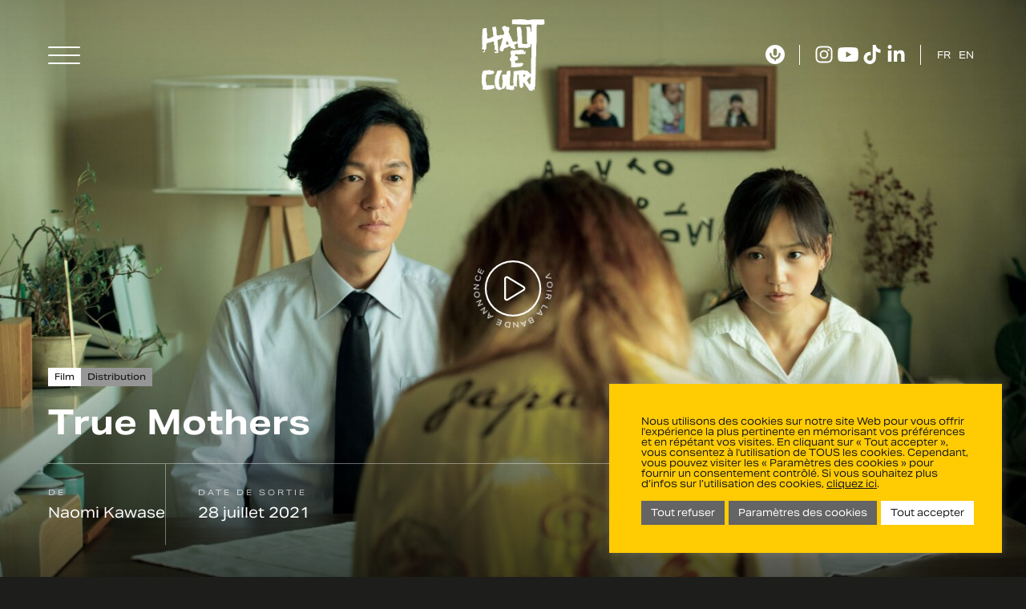

--- FILE ---
content_type: text/html; charset=UTF-8
request_url: https://www.hautetcourt.com/films/truemothers/
body_size: 72661
content:
<!DOCTYPE html>
<html lang="fr-FR" class="no-js no-svg">
<head>
<meta charset="UTF-8">
<meta name="viewport" content="width=device-width, initial-scale=1">
<script src="https://kit.fontawesome.com/0c14b05190.js" crossorigin="anonymous"></script>
<link data-minify="1" rel="stylesheet" href="https://www.hautetcourt.com/wp-content/cache/min/1/wpm8jtg.css?ver=1767946822">
<link href="https://www.hautetcourt.com/wp-content/themes/hautetcourt/assets/css/tooltipster.bundle.min.css?1768577368" rel="stylesheet">
<script>(function(html){html.className = html.className.replace(/\bno-js\b/,'js')})(document.documentElement);</script>
<meta name='robots' content='index, follow, max-image-preview:large, max-snippet:-1, max-video-preview:-1' />

	<!-- This site is optimized with the Yoast SEO plugin v26.7 - https://yoast.com/wordpress/plugins/seo/ -->
	<title>True Mothers - Haut Et Court</title>
<link data-rocket-prefetch href="https://kit.fontawesome.com" rel="dns-prefetch">
<link data-rocket-prefetch href="https://www.googletagmanager.com" rel="dns-prefetch">
<link data-rocket-prefetch href="https://maps.googleapis.com" rel="dns-prefetch">
<link data-rocket-prefetch href="https://www.google.com" rel="dns-prefetch"><link rel="preload" data-rocket-preload as="image" href="https://www.hautetcourt.com/wp-content/uploads/2025/09/truemothers_1-1-scaled-1.jpg" imagesrcset="https://www.hautetcourt.com/wp-content/uploads/2025/09/truemothers_1-1-scaled-1.jpg 2560w, https://www.hautetcourt.com/wp-content/uploads/2025/09/truemothers_1-1-scaled-1-300x200.jpg 300w, https://www.hautetcourt.com/wp-content/uploads/2025/09/truemothers_1-1-scaled-1-1024x683.jpg 1024w, https://www.hautetcourt.com/wp-content/uploads/2025/09/truemothers_1-1-scaled-1-768x512.jpg 768w, https://www.hautetcourt.com/wp-content/uploads/2025/09/truemothers_1-1-scaled-1-1536x1024.jpg 1536w, https://www.hautetcourt.com/wp-content/uploads/2025/09/truemothers_1-1-scaled-1-2048x1366.jpg 2048w, https://www.hautetcourt.com/wp-content/uploads/2025/09/truemothers_1-1-scaled-1-1900x1267.jpg 1900w, https://www.hautetcourt.com/wp-content/uploads/2025/09/truemothers_1-1-scaled-1-1000x667.jpg 1000w, https://www.hautetcourt.com/wp-content/uploads/2025/09/truemothers_1-1-scaled-1-500x333.jpg 500w, https://www.hautetcourt.com/wp-content/uploads/2025/09/truemothers_1-1-scaled-1-900x600.jpg 900w, https://www.hautetcourt.com/wp-content/uploads/2025/09/truemothers_1-1-scaled-1-1500x1000.jpg 1500w" imagesizes="100vw" fetchpriority="high">
	<link rel="canonical" href="https://www.hautetcourt.com/films/truemothers/" />
	<meta property="og:locale" content="fr_FR" />
	<meta property="og:type" content="article" />
	<meta property="og:title" content="True Mothers - Haut Et Court" />
	<meta property="og:description" content="Satoko et son mari sont liés pour toujours à Hikari, la jeune fille de 14ans qui a donné naissance à Asato, leur fils adoptif. Aujourd&rsquo;hui, Asato à 6ans et la famille vit heureuse à Tokyo. Mais Hikari souhaite reprendre contact avec la famille, elle va alors provoquer une rencontre&#8230;" />
	<meta property="og:url" content="https://www.hautetcourt.com/films/truemothers/" />
	<meta property="og:site_name" content="Haut Et Court" />
	<meta property="article:published_time" content="2020-01-07T10:28:55+00:00" />
	<meta property="og:image" content="https://www.hautetcourt.com/wp-content/uploads/2025/09/truem120ok2.jpg" />
	<meta property="og:image:width" content="1370" />
	<meta property="og:image:height" content="1866" />
	<meta property="og:image:type" content="image/jpeg" />
	<meta name="author" content="hetc_admin" />
	<meta name="twitter:card" content="summary_large_image" />
	<meta name="twitter:label1" content="Écrit par" />
	<meta name="twitter:data1" content="hetc_admin" />
	<script type="application/ld+json" class="yoast-schema-graph">{"@context":"https://schema.org","@graph":[{"@type":"Article","@id":"https://www.hautetcourt.com/films/truemothers/#article","isPartOf":{"@id":"https://www.hautetcourt.com/films/truemothers/"},"author":{"name":"hetc_admin","@id":"https://www.hautetcourt.com/#/schema/person/cf34a1d506fb6eba83797fe110c8a032"},"headline":"True Mothers","datePublished":"2020-01-07T10:28:55+00:00","mainEntityOfPage":{"@id":"https://www.hautetcourt.com/films/truemothers/"},"wordCount":48,"image":{"@id":"https://www.hautetcourt.com/films/truemothers/#primaryimage"},"thumbnailUrl":"https://www.hautetcourt.com/wp-content/uploads/2025/09/truem120ok2.jpg","articleSection":["Films"],"inLanguage":"fr-FR"},{"@type":"WebPage","@id":"https://www.hautetcourt.com/films/truemothers/","url":"https://www.hautetcourt.com/films/truemothers/","name":"True Mothers - Haut Et Court","isPartOf":{"@id":"https://www.hautetcourt.com/#website"},"primaryImageOfPage":{"@id":"https://www.hautetcourt.com/films/truemothers/#primaryimage"},"image":{"@id":"https://www.hautetcourt.com/films/truemothers/#primaryimage"},"thumbnailUrl":"https://www.hautetcourt.com/wp-content/uploads/2025/09/truem120ok2.jpg","datePublished":"2020-01-07T10:28:55+00:00","author":{"@id":"https://www.hautetcourt.com/#/schema/person/cf34a1d506fb6eba83797fe110c8a032"},"breadcrumb":{"@id":"https://www.hautetcourt.com/films/truemothers/#breadcrumb"},"inLanguage":"fr-FR","potentialAction":[{"@type":"ReadAction","target":["https://www.hautetcourt.com/films/truemothers/"]}]},{"@type":"ImageObject","inLanguage":"fr-FR","@id":"https://www.hautetcourt.com/films/truemothers/#primaryimage","url":"https://www.hautetcourt.com/wp-content/uploads/2025/09/truem120ok2.jpg","contentUrl":"https://www.hautetcourt.com/wp-content/uploads/2025/09/truem120ok2.jpg","width":1370,"height":1866},{"@type":"BreadcrumbList","@id":"https://www.hautetcourt.com/films/truemothers/#breadcrumb","itemListElement":[{"@type":"ListItem","position":1,"name":"Accueil","item":"https://www.hautetcourt.com/"},{"@type":"ListItem","position":2,"name":"True Mothers"}]},{"@type":"WebSite","@id":"https://www.hautetcourt.com/#website","url":"https://www.hautetcourt.com/","name":"Haut Et Court","description":"","potentialAction":[{"@type":"SearchAction","target":{"@type":"EntryPoint","urlTemplate":"https://www.hautetcourt.com/?s={search_term_string}"},"query-input":{"@type":"PropertyValueSpecification","valueRequired":true,"valueName":"search_term_string"}}],"inLanguage":"fr-FR"},{"@type":"Person","@id":"https://www.hautetcourt.com/#/schema/person/cf34a1d506fb6eba83797fe110c8a032","name":"hetc_admin","image":{"@type":"ImageObject","inLanguage":"fr-FR","@id":"https://www.hautetcourt.com/#/schema/person/image/","url":"https://secure.gravatar.com/avatar/2e4b9d496b74354910b331b89709ae911bc15664c702753a890d0436d7801f37?s=96&d=mm&r=g","contentUrl":"https://secure.gravatar.com/avatar/2e4b9d496b74354910b331b89709ae911bc15664c702753a890d0436d7801f37?s=96&d=mm&r=g","caption":"hetc_admin"},"sameAs":["https://hautetcourt.jeremybornerand.fr"]}]}</script>
	<!-- / Yoast SEO plugin. -->


<link rel='dns-prefetch' href='//www.google.com' />

<link rel="alternate" type="application/rss+xml" title="Haut Et Court &raquo; Flux" href="https://www.hautetcourt.com/feed/" />
<link rel="alternate" title="oEmbed (JSON)" type="application/json+oembed" href="https://www.hautetcourt.com/wp-json/oembed/1.0/embed?url=https%3A%2F%2Fwww.hautetcourt.com%2Ffilms%2Ftruemothers%2F" />
<link rel="alternate" title="oEmbed (XML)" type="text/xml+oembed" href="https://www.hautetcourt.com/wp-json/oembed/1.0/embed?url=https%3A%2F%2Fwww.hautetcourt.com%2Ffilms%2Ftruemothers%2F&#038;format=xml" />
		<!-- This site uses the Google Analytics by MonsterInsights plugin v9.11.1 - Using Analytics tracking - https://www.monsterinsights.com/ -->
							<script src="//www.googletagmanager.com/gtag/js?id=G-44FTSPM81K"  data-cfasync="false" data-wpfc-render="false" type="text/javascript" async></script>
			<script data-cfasync="false" data-wpfc-render="false" type="text/plain" data-cli-class="cli-blocker-script"  data-cli-script-type="analytics" data-cli-block="true"  data-cli-element-position="head">
				var mi_version = '9.11.1';
				var mi_track_user = true;
				var mi_no_track_reason = '';
								var MonsterInsightsDefaultLocations = {"page_location":"https:\/\/www.hautetcourt.com\/films\/truemothers\/"};
								if ( typeof MonsterInsightsPrivacyGuardFilter === 'function' ) {
					var MonsterInsightsLocations = (typeof MonsterInsightsExcludeQuery === 'object') ? MonsterInsightsPrivacyGuardFilter( MonsterInsightsExcludeQuery ) : MonsterInsightsPrivacyGuardFilter( MonsterInsightsDefaultLocations );
				} else {
					var MonsterInsightsLocations = (typeof MonsterInsightsExcludeQuery === 'object') ? MonsterInsightsExcludeQuery : MonsterInsightsDefaultLocations;
				}

								var disableStrs = [
										'ga-disable-G-44FTSPM81K',
									];

				/* Function to detect opted out users */
				function __gtagTrackerIsOptedOut() {
					for (var index = 0; index < disableStrs.length; index++) {
						if (document.cookie.indexOf(disableStrs[index] + '=true') > -1) {
							return true;
						}
					}

					return false;
				}

				/* Disable tracking if the opt-out cookie exists. */
				if (__gtagTrackerIsOptedOut()) {
					for (var index = 0; index < disableStrs.length; index++) {
						window[disableStrs[index]] = true;
					}
				}

				/* Opt-out function */
				function __gtagTrackerOptout() {
					for (var index = 0; index < disableStrs.length; index++) {
						document.cookie = disableStrs[index] + '=true; expires=Thu, 31 Dec 2099 23:59:59 UTC; path=/';
						window[disableStrs[index]] = true;
					}
				}

				if ('undefined' === typeof gaOptout) {
					function gaOptout() {
						__gtagTrackerOptout();
					}
				}
								window.dataLayer = window.dataLayer || [];

				window.MonsterInsightsDualTracker = {
					helpers: {},
					trackers: {},
				};
				if (mi_track_user) {
					function __gtagDataLayer() {
						dataLayer.push(arguments);
					}

					function __gtagTracker(type, name, parameters) {
						if (!parameters) {
							parameters = {};
						}

						if (parameters.send_to) {
							__gtagDataLayer.apply(null, arguments);
							return;
						}

						if (type === 'event') {
														parameters.send_to = monsterinsights_frontend.v4_id;
							var hookName = name;
							if (typeof parameters['event_category'] !== 'undefined') {
								hookName = parameters['event_category'] + ':' + name;
							}

							if (typeof MonsterInsightsDualTracker.trackers[hookName] !== 'undefined') {
								MonsterInsightsDualTracker.trackers[hookName](parameters);
							} else {
								__gtagDataLayer('event', name, parameters);
							}
							
						} else {
							__gtagDataLayer.apply(null, arguments);
						}
					}

					__gtagTracker('js', new Date());
					__gtagTracker('set', {
						'developer_id.dZGIzZG': true,
											});
					if ( MonsterInsightsLocations.page_location ) {
						__gtagTracker('set', MonsterInsightsLocations);
					}
										__gtagTracker('config', 'G-44FTSPM81K', {"forceSSL":"true","link_attribution":"true"} );
										window.gtag = __gtagTracker;										(function () {
						/* https://developers.google.com/analytics/devguides/collection/analyticsjs/ */
						/* ga and __gaTracker compatibility shim. */
						var noopfn = function () {
							return null;
						};
						var newtracker = function () {
							return new Tracker();
						};
						var Tracker = function () {
							return null;
						};
						var p = Tracker.prototype;
						p.get = noopfn;
						p.set = noopfn;
						p.send = function () {
							var args = Array.prototype.slice.call(arguments);
							args.unshift('send');
							__gaTracker.apply(null, args);
						};
						var __gaTracker = function () {
							var len = arguments.length;
							if (len === 0) {
								return;
							}
							var f = arguments[len - 1];
							if (typeof f !== 'object' || f === null || typeof f.hitCallback !== 'function') {
								if ('send' === arguments[0]) {
									var hitConverted, hitObject = false, action;
									if ('event' === arguments[1]) {
										if ('undefined' !== typeof arguments[3]) {
											hitObject = {
												'eventAction': arguments[3],
												'eventCategory': arguments[2],
												'eventLabel': arguments[4],
												'value': arguments[5] ? arguments[5] : 1,
											}
										}
									}
									if ('pageview' === arguments[1]) {
										if ('undefined' !== typeof arguments[2]) {
											hitObject = {
												'eventAction': 'page_view',
												'page_path': arguments[2],
											}
										}
									}
									if (typeof arguments[2] === 'object') {
										hitObject = arguments[2];
									}
									if (typeof arguments[5] === 'object') {
										Object.assign(hitObject, arguments[5]);
									}
									if ('undefined' !== typeof arguments[1].hitType) {
										hitObject = arguments[1];
										if ('pageview' === hitObject.hitType) {
											hitObject.eventAction = 'page_view';
										}
									}
									if (hitObject) {
										action = 'timing' === arguments[1].hitType ? 'timing_complete' : hitObject.eventAction;
										hitConverted = mapArgs(hitObject);
										__gtagTracker('event', action, hitConverted);
									}
								}
								return;
							}

							function mapArgs(args) {
								var arg, hit = {};
								var gaMap = {
									'eventCategory': 'event_category',
									'eventAction': 'event_action',
									'eventLabel': 'event_label',
									'eventValue': 'event_value',
									'nonInteraction': 'non_interaction',
									'timingCategory': 'event_category',
									'timingVar': 'name',
									'timingValue': 'value',
									'timingLabel': 'event_label',
									'page': 'page_path',
									'location': 'page_location',
									'title': 'page_title',
									'referrer' : 'page_referrer',
								};
								for (arg in args) {
																		if (!(!args.hasOwnProperty(arg) || !gaMap.hasOwnProperty(arg))) {
										hit[gaMap[arg]] = args[arg];
									} else {
										hit[arg] = args[arg];
									}
								}
								return hit;
							}

							try {
								f.hitCallback();
							} catch (ex) {
							}
						};
						__gaTracker.create = newtracker;
						__gaTracker.getByName = newtracker;
						__gaTracker.getAll = function () {
							return [];
						};
						__gaTracker.remove = noopfn;
						__gaTracker.loaded = true;
						window['__gaTracker'] = __gaTracker;
					})();
									} else {
										console.log("");
					(function () {
						function __gtagTracker() {
							return null;
						}

						window['__gtagTracker'] = __gtagTracker;
						window['gtag'] = __gtagTracker;
					})();
									}
			</script>
							<!-- / Google Analytics by MonsterInsights -->
		<style id='wp-img-auto-sizes-contain-inline-css' type='text/css'>
img:is([sizes=auto i],[sizes^="auto," i]){contain-intrinsic-size:3000px 1500px}
/*# sourceURL=wp-img-auto-sizes-contain-inline-css */
</style>
<style id='wp-emoji-styles-inline-css' type='text/css'>

	img.wp-smiley, img.emoji {
		display: inline !important;
		border: none !important;
		box-shadow: none !important;
		height: 1em !important;
		width: 1em !important;
		margin: 0 0.07em !important;
		vertical-align: -0.1em !important;
		background: none !important;
		padding: 0 !important;
	}
/*# sourceURL=wp-emoji-styles-inline-css */
</style>
<style id='wp-block-library-inline-css' type='text/css'>
:root{--wp-block-synced-color:#7a00df;--wp-block-synced-color--rgb:122,0,223;--wp-bound-block-color:var(--wp-block-synced-color);--wp-editor-canvas-background:#ddd;--wp-admin-theme-color:#007cba;--wp-admin-theme-color--rgb:0,124,186;--wp-admin-theme-color-darker-10:#006ba1;--wp-admin-theme-color-darker-10--rgb:0,107,160.5;--wp-admin-theme-color-darker-20:#005a87;--wp-admin-theme-color-darker-20--rgb:0,90,135;--wp-admin-border-width-focus:2px}@media (min-resolution:192dpi){:root{--wp-admin-border-width-focus:1.5px}}.wp-element-button{cursor:pointer}:root .has-very-light-gray-background-color{background-color:#eee}:root .has-very-dark-gray-background-color{background-color:#313131}:root .has-very-light-gray-color{color:#eee}:root .has-very-dark-gray-color{color:#313131}:root .has-vivid-green-cyan-to-vivid-cyan-blue-gradient-background{background:linear-gradient(135deg,#00d084,#0693e3)}:root .has-purple-crush-gradient-background{background:linear-gradient(135deg,#34e2e4,#4721fb 50%,#ab1dfe)}:root .has-hazy-dawn-gradient-background{background:linear-gradient(135deg,#faaca8,#dad0ec)}:root .has-subdued-olive-gradient-background{background:linear-gradient(135deg,#fafae1,#67a671)}:root .has-atomic-cream-gradient-background{background:linear-gradient(135deg,#fdd79a,#004a59)}:root .has-nightshade-gradient-background{background:linear-gradient(135deg,#330968,#31cdcf)}:root .has-midnight-gradient-background{background:linear-gradient(135deg,#020381,#2874fc)}:root{--wp--preset--font-size--normal:16px;--wp--preset--font-size--huge:42px}.has-regular-font-size{font-size:1em}.has-larger-font-size{font-size:2.625em}.has-normal-font-size{font-size:var(--wp--preset--font-size--normal)}.has-huge-font-size{font-size:var(--wp--preset--font-size--huge)}.has-text-align-center{text-align:center}.has-text-align-left{text-align:left}.has-text-align-right{text-align:right}.has-fit-text{white-space:nowrap!important}#end-resizable-editor-section{display:none}.aligncenter{clear:both}.items-justified-left{justify-content:flex-start}.items-justified-center{justify-content:center}.items-justified-right{justify-content:flex-end}.items-justified-space-between{justify-content:space-between}.screen-reader-text{border:0;clip-path:inset(50%);height:1px;margin:-1px;overflow:hidden;padding:0;position:absolute;width:1px;word-wrap:normal!important}.screen-reader-text:focus{background-color:#ddd;clip-path:none;color:#444;display:block;font-size:1em;height:auto;left:5px;line-height:normal;padding:15px 23px 14px;text-decoration:none;top:5px;width:auto;z-index:100000}html :where(.has-border-color){border-style:solid}html :where([style*=border-top-color]){border-top-style:solid}html :where([style*=border-right-color]){border-right-style:solid}html :where([style*=border-bottom-color]){border-bottom-style:solid}html :where([style*=border-left-color]){border-left-style:solid}html :where([style*=border-width]){border-style:solid}html :where([style*=border-top-width]){border-top-style:solid}html :where([style*=border-right-width]){border-right-style:solid}html :where([style*=border-bottom-width]){border-bottom-style:solid}html :where([style*=border-left-width]){border-left-style:solid}html :where(img[class*=wp-image-]){height:auto;max-width:100%}:where(figure){margin:0 0 1em}html :where(.is-position-sticky){--wp-admin--admin-bar--position-offset:var(--wp-admin--admin-bar--height,0px)}@media screen and (max-width:600px){html :where(.is-position-sticky){--wp-admin--admin-bar--position-offset:0px}}

/*# sourceURL=wp-block-library-inline-css */
</style><style id='global-styles-inline-css' type='text/css'>
:root{--wp--preset--aspect-ratio--square: 1;--wp--preset--aspect-ratio--4-3: 4/3;--wp--preset--aspect-ratio--3-4: 3/4;--wp--preset--aspect-ratio--3-2: 3/2;--wp--preset--aspect-ratio--2-3: 2/3;--wp--preset--aspect-ratio--16-9: 16/9;--wp--preset--aspect-ratio--9-16: 9/16;--wp--preset--color--black: #000000;--wp--preset--color--cyan-bluish-gray: #abb8c3;--wp--preset--color--white: #ffffff;--wp--preset--color--pale-pink: #f78da7;--wp--preset--color--vivid-red: #cf2e2e;--wp--preset--color--luminous-vivid-orange: #ff6900;--wp--preset--color--luminous-vivid-amber: #fcb900;--wp--preset--color--light-green-cyan: #7bdcb5;--wp--preset--color--vivid-green-cyan: #00d084;--wp--preset--color--pale-cyan-blue: #8ed1fc;--wp--preset--color--vivid-cyan-blue: #0693e3;--wp--preset--color--vivid-purple: #9b51e0;--wp--preset--gradient--vivid-cyan-blue-to-vivid-purple: linear-gradient(135deg,rgb(6,147,227) 0%,rgb(155,81,224) 100%);--wp--preset--gradient--light-green-cyan-to-vivid-green-cyan: linear-gradient(135deg,rgb(122,220,180) 0%,rgb(0,208,130) 100%);--wp--preset--gradient--luminous-vivid-amber-to-luminous-vivid-orange: linear-gradient(135deg,rgb(252,185,0) 0%,rgb(255,105,0) 100%);--wp--preset--gradient--luminous-vivid-orange-to-vivid-red: linear-gradient(135deg,rgb(255,105,0) 0%,rgb(207,46,46) 100%);--wp--preset--gradient--very-light-gray-to-cyan-bluish-gray: linear-gradient(135deg,rgb(238,238,238) 0%,rgb(169,184,195) 100%);--wp--preset--gradient--cool-to-warm-spectrum: linear-gradient(135deg,rgb(74,234,220) 0%,rgb(151,120,209) 20%,rgb(207,42,186) 40%,rgb(238,44,130) 60%,rgb(251,105,98) 80%,rgb(254,248,76) 100%);--wp--preset--gradient--blush-light-purple: linear-gradient(135deg,rgb(255,206,236) 0%,rgb(152,150,240) 100%);--wp--preset--gradient--blush-bordeaux: linear-gradient(135deg,rgb(254,205,165) 0%,rgb(254,45,45) 50%,rgb(107,0,62) 100%);--wp--preset--gradient--luminous-dusk: linear-gradient(135deg,rgb(255,203,112) 0%,rgb(199,81,192) 50%,rgb(65,88,208) 100%);--wp--preset--gradient--pale-ocean: linear-gradient(135deg,rgb(255,245,203) 0%,rgb(182,227,212) 50%,rgb(51,167,181) 100%);--wp--preset--gradient--electric-grass: linear-gradient(135deg,rgb(202,248,128) 0%,rgb(113,206,126) 100%);--wp--preset--gradient--midnight: linear-gradient(135deg,rgb(2,3,129) 0%,rgb(40,116,252) 100%);--wp--preset--font-size--small: 13px;--wp--preset--font-size--medium: 20px;--wp--preset--font-size--large: 36px;--wp--preset--font-size--x-large: 42px;--wp--preset--spacing--20: 0.44rem;--wp--preset--spacing--30: 0.67rem;--wp--preset--spacing--40: 1rem;--wp--preset--spacing--50: 1.5rem;--wp--preset--spacing--60: 2.25rem;--wp--preset--spacing--70: 3.38rem;--wp--preset--spacing--80: 5.06rem;--wp--preset--shadow--natural: 6px 6px 9px rgba(0, 0, 0, 0.2);--wp--preset--shadow--deep: 12px 12px 50px rgba(0, 0, 0, 0.4);--wp--preset--shadow--sharp: 6px 6px 0px rgba(0, 0, 0, 0.2);--wp--preset--shadow--outlined: 6px 6px 0px -3px rgb(255, 255, 255), 6px 6px rgb(0, 0, 0);--wp--preset--shadow--crisp: 6px 6px 0px rgb(0, 0, 0);}:root :where(.is-layout-flow) > :first-child{margin-block-start: 0;}:root :where(.is-layout-flow) > :last-child{margin-block-end: 0;}:root :where(.is-layout-flow) > *{margin-block-start: 24px;margin-block-end: 0;}:root :where(.is-layout-constrained) > :first-child{margin-block-start: 0;}:root :where(.is-layout-constrained) > :last-child{margin-block-end: 0;}:root :where(.is-layout-constrained) > *{margin-block-start: 24px;margin-block-end: 0;}:root :where(.is-layout-flex){gap: 24px;}:root :where(.is-layout-grid){gap: 24px;}body .is-layout-flex{display: flex;}.is-layout-flex{flex-wrap: wrap;align-items: center;}.is-layout-flex > :is(*, div){margin: 0;}body .is-layout-grid{display: grid;}.is-layout-grid > :is(*, div){margin: 0;}.has-black-color{color: var(--wp--preset--color--black) !important;}.has-cyan-bluish-gray-color{color: var(--wp--preset--color--cyan-bluish-gray) !important;}.has-white-color{color: var(--wp--preset--color--white) !important;}.has-pale-pink-color{color: var(--wp--preset--color--pale-pink) !important;}.has-vivid-red-color{color: var(--wp--preset--color--vivid-red) !important;}.has-luminous-vivid-orange-color{color: var(--wp--preset--color--luminous-vivid-orange) !important;}.has-luminous-vivid-amber-color{color: var(--wp--preset--color--luminous-vivid-amber) !important;}.has-light-green-cyan-color{color: var(--wp--preset--color--light-green-cyan) !important;}.has-vivid-green-cyan-color{color: var(--wp--preset--color--vivid-green-cyan) !important;}.has-pale-cyan-blue-color{color: var(--wp--preset--color--pale-cyan-blue) !important;}.has-vivid-cyan-blue-color{color: var(--wp--preset--color--vivid-cyan-blue) !important;}.has-vivid-purple-color{color: var(--wp--preset--color--vivid-purple) !important;}.has-black-background-color{background-color: var(--wp--preset--color--black) !important;}.has-cyan-bluish-gray-background-color{background-color: var(--wp--preset--color--cyan-bluish-gray) !important;}.has-white-background-color{background-color: var(--wp--preset--color--white) !important;}.has-pale-pink-background-color{background-color: var(--wp--preset--color--pale-pink) !important;}.has-vivid-red-background-color{background-color: var(--wp--preset--color--vivid-red) !important;}.has-luminous-vivid-orange-background-color{background-color: var(--wp--preset--color--luminous-vivid-orange) !important;}.has-luminous-vivid-amber-background-color{background-color: var(--wp--preset--color--luminous-vivid-amber) !important;}.has-light-green-cyan-background-color{background-color: var(--wp--preset--color--light-green-cyan) !important;}.has-vivid-green-cyan-background-color{background-color: var(--wp--preset--color--vivid-green-cyan) !important;}.has-pale-cyan-blue-background-color{background-color: var(--wp--preset--color--pale-cyan-blue) !important;}.has-vivid-cyan-blue-background-color{background-color: var(--wp--preset--color--vivid-cyan-blue) !important;}.has-vivid-purple-background-color{background-color: var(--wp--preset--color--vivid-purple) !important;}.has-black-border-color{border-color: var(--wp--preset--color--black) !important;}.has-cyan-bluish-gray-border-color{border-color: var(--wp--preset--color--cyan-bluish-gray) !important;}.has-white-border-color{border-color: var(--wp--preset--color--white) !important;}.has-pale-pink-border-color{border-color: var(--wp--preset--color--pale-pink) !important;}.has-vivid-red-border-color{border-color: var(--wp--preset--color--vivid-red) !important;}.has-luminous-vivid-orange-border-color{border-color: var(--wp--preset--color--luminous-vivid-orange) !important;}.has-luminous-vivid-amber-border-color{border-color: var(--wp--preset--color--luminous-vivid-amber) !important;}.has-light-green-cyan-border-color{border-color: var(--wp--preset--color--light-green-cyan) !important;}.has-vivid-green-cyan-border-color{border-color: var(--wp--preset--color--vivid-green-cyan) !important;}.has-pale-cyan-blue-border-color{border-color: var(--wp--preset--color--pale-cyan-blue) !important;}.has-vivid-cyan-blue-border-color{border-color: var(--wp--preset--color--vivid-cyan-blue) !important;}.has-vivid-purple-border-color{border-color: var(--wp--preset--color--vivid-purple) !important;}.has-vivid-cyan-blue-to-vivid-purple-gradient-background{background: var(--wp--preset--gradient--vivid-cyan-blue-to-vivid-purple) !important;}.has-light-green-cyan-to-vivid-green-cyan-gradient-background{background: var(--wp--preset--gradient--light-green-cyan-to-vivid-green-cyan) !important;}.has-luminous-vivid-amber-to-luminous-vivid-orange-gradient-background{background: var(--wp--preset--gradient--luminous-vivid-amber-to-luminous-vivid-orange) !important;}.has-luminous-vivid-orange-to-vivid-red-gradient-background{background: var(--wp--preset--gradient--luminous-vivid-orange-to-vivid-red) !important;}.has-very-light-gray-to-cyan-bluish-gray-gradient-background{background: var(--wp--preset--gradient--very-light-gray-to-cyan-bluish-gray) !important;}.has-cool-to-warm-spectrum-gradient-background{background: var(--wp--preset--gradient--cool-to-warm-spectrum) !important;}.has-blush-light-purple-gradient-background{background: var(--wp--preset--gradient--blush-light-purple) !important;}.has-blush-bordeaux-gradient-background{background: var(--wp--preset--gradient--blush-bordeaux) !important;}.has-luminous-dusk-gradient-background{background: var(--wp--preset--gradient--luminous-dusk) !important;}.has-pale-ocean-gradient-background{background: var(--wp--preset--gradient--pale-ocean) !important;}.has-electric-grass-gradient-background{background: var(--wp--preset--gradient--electric-grass) !important;}.has-midnight-gradient-background{background: var(--wp--preset--gradient--midnight) !important;}.has-small-font-size{font-size: var(--wp--preset--font-size--small) !important;}.has-medium-font-size{font-size: var(--wp--preset--font-size--medium) !important;}.has-large-font-size{font-size: var(--wp--preset--font-size--large) !important;}.has-x-large-font-size{font-size: var(--wp--preset--font-size--x-large) !important;}
/*# sourceURL=global-styles-inline-css */
</style>

<style id='classic-theme-styles-inline-css' type='text/css'>
/*! This file is auto-generated */
.wp-block-button__link{color:#fff;background-color:#32373c;border-radius:9999px;box-shadow:none;text-decoration:none;padding:calc(.667em + 2px) calc(1.333em + 2px);font-size:1.125em}.wp-block-file__button{background:#32373c;color:#fff;text-decoration:none}
/*# sourceURL=/wp-includes/css/classic-themes.min.css */
</style>
<link data-minify="1" rel='stylesheet' id='cookie-law-info-css' href='https://www.hautetcourt.com/wp-content/cache/min/1/wp-content/plugins/cookie-law-info/legacy/public/css/cookie-law-info-public.css?ver=1767946822' type='text/css' media='all' />
<link data-minify="1" rel='stylesheet' id='cookie-law-info-gdpr-css' href='https://www.hautetcourt.com/wp-content/cache/min/1/wp-content/plugins/cookie-law-info/legacy/public/css/cookie-law-info-gdpr.css?ver=1767946822' type='text/css' media='all' />
<link rel='stylesheet' id='sumup-checkout-css' href='https://www.hautetcourt.com/wp-content/plugins/sumup-payment-gateway-for-woocommerce/assets/css/checkout/modal.min.css?ver=2.7.7' type='text/css' media='all' />
<link data-minify="1" rel='stylesheet' id='woocommerce-layout-css' href='https://www.hautetcourt.com/wp-content/cache/min/1/wp-content/plugins/woocommerce/assets/css/woocommerce-layout.css?ver=1767946822' type='text/css' media='all' />
<link data-minify="1" rel='stylesheet' id='woocommerce-smallscreen-css' href='https://www.hautetcourt.com/wp-content/cache/min/1/wp-content/plugins/woocommerce/assets/css/woocommerce-smallscreen.css?ver=1767946822' type='text/css' media='only screen and (max-width: 767px)' />
<link data-minify="1" rel='stylesheet' id='woocommerce-general-css' href='https://www.hautetcourt.com/wp-content/cache/background-css/1/www.hautetcourt.com/wp-content/cache/min/1/wp-content/plugins/woocommerce/assets/css/woocommerce.css?ver=1767946822&wpr_t=1768580968' type='text/css' media='all' />
<style id='woocommerce-inline-inline-css' type='text/css'>
.woocommerce form .form-row .required { visibility: visible; }
/*# sourceURL=woocommerce-inline-inline-css */
</style>
<link data-minify="1" rel='stylesheet' id='weglot-css-css' href='https://www.hautetcourt.com/wp-content/cache/background-css/1/www.hautetcourt.com/wp-content/cache/min/1/wp-content/plugins/weglot/dist/css/front-css.css?ver=1767946822&wpr_t=1768580968' type='text/css' media='all' />
<link data-minify="1" rel='stylesheet' id='new-flag-css-css' href='https://www.hautetcourt.com/wp-content/cache/background-css/1/www.hautetcourt.com/wp-content/cache/min/1/wp-content/plugins/weglot/dist/css/new-flags.css?ver=1767946822&wpr_t=1768580968' type='text/css' media='all' />
<link data-minify="1" rel='stylesheet' id='twentyseventeen-style-css' href='https://www.hautetcourt.com/wp-content/cache/background-css/1/www.hautetcourt.com/wp-content/cache/min/1/wp-content/themes/hautetcourt/style.css?ver=1767946822&wpr_t=1768580968' type='text/css' media='all' />
<script type="text/plain" data-cli-class="cli-blocker-script"  data-cli-script-type="analytics" data-cli-block="true"  data-cli-element-position="head" src="https://www.hautetcourt.com/wp-content/plugins/google-analytics-for-wordpress/assets/js/frontend-gtag.min.js?ver=9.11.1" id="monsterinsights-frontend-script-js" async="async" data-wp-strategy="async"></script>
<script data-cfasync="false" data-wpfc-render="false" type="text/javascript" id='monsterinsights-frontend-script-js-extra'>/* <![CDATA[ */
var monsterinsights_frontend = {"js_events_tracking":"true","download_extensions":"doc,pdf,ppt,zip,xls,docx,pptx,xlsx","inbound_paths":"[]","home_url":"https:\/\/www.hautetcourt.com","hash_tracking":"false","v4_id":"G-44FTSPM81K"};/* ]]> */
</script>
<script type="text/javascript" src="https://www.hautetcourt.com/wp-includes/js/jquery/jquery.min.js?ver=3.7.1" id="jquery-core-js"></script>
<script type="text/javascript" src="https://www.hautetcourt.com/wp-includes/js/jquery/jquery-migrate.min.js?ver=3.4.1" id="jquery-migrate-js"></script>
<script type="text/javascript" id="cookie-law-info-js-extra">
/* <![CDATA[ */
var Cli_Data = {"nn_cookie_ids":[],"cookielist":[],"non_necessary_cookies":{"analytics":["_ga_*","_ga"]},"ccpaEnabled":"","ccpaRegionBased":"","ccpaBarEnabled":"","strictlyEnabled":["necessary","obligatoire"],"ccpaType":"gdpr","js_blocking":"1","custom_integration":"","triggerDomRefresh":"","secure_cookies":""};
var cli_cookiebar_settings = {"animate_speed_hide":"500","animate_speed_show":"500","background":"#ffcb03","border":"#b1a6a6c2","border_on":"","button_1_button_colour":"#61a229","button_1_button_hover":"#4e8221","button_1_link_colour":"#fff","button_1_as_button":"1","button_1_new_win":"","button_2_button_colour":"#333","button_2_button_hover":"#292929","button_2_link_colour":"#1d1d1b","button_2_as_button":"","button_2_hidebar":"","button_3_button_colour":"#646464","button_3_button_hover":"#505050","button_3_link_colour":"#fff","button_3_as_button":"1","button_3_new_win":"","button_4_button_colour":"#646464","button_4_button_hover":"#505050","button_4_link_colour":"#ffffff","button_4_as_button":"1","button_7_button_colour":"#ffffff","button_7_button_hover":"#cccccc","button_7_link_colour":"#1d1d1b","button_7_as_button":"1","button_7_new_win":"","font_family":"inherit","header_fix":"","notify_animate_hide":"1","notify_animate_show":"","notify_div_id":"#cookie-law-info-bar","notify_position_horizontal":"right","notify_position_vertical":"bottom","scroll_close":"","scroll_close_reload":"","accept_close_reload":"","reject_close_reload":"","showagain_tab":"","showagain_background":"#fff","showagain_border":"#000","showagain_div_id":"#cookie-law-info-again","showagain_x_position":"100px","text":"#1d1d1b","show_once_yn":"","show_once":"10000","logging_on":"","as_popup":"","popup_overlay":"1","bar_heading_text":"","cookie_bar_as":"banner","popup_showagain_position":"bottom-right","widget_position":"left"};
var log_object = {"ajax_url":"https://www.hautetcourt.com/wp-admin/admin-ajax.php"};
//# sourceURL=cookie-law-info-js-extra
/* ]]> */
</script>
<script data-minify="1" type="text/javascript" src="https://www.hautetcourt.com/wp-content/cache/min/1/wp-content/plugins/cookie-law-info/legacy/public/js/cookie-law-info-public.js?ver=1767946822" id="cookie-law-info-js"></script>
<script type="text/javascript" src="https://www.hautetcourt.com/wp-content/plugins/woocommerce/assets/js/jquery-blockui/jquery.blockUI.min.js?ver=2.7.0-wc.10.4.3" id="wc-jquery-blockui-js" defer="defer" data-wp-strategy="defer"></script>
<script type="text/javascript" id="wc-add-to-cart-js-extra">
/* <![CDATA[ */
var wc_add_to_cart_params = {"ajax_url":"/wp-admin/admin-ajax.php","wc_ajax_url":"/?wc-ajax=%%endpoint%%","i18n_view_cart":"Voir le panier","cart_url":"https://www.hautetcourt.com/panier/","is_cart":"","cart_redirect_after_add":"no"};
//# sourceURL=wc-add-to-cart-js-extra
/* ]]> */
</script>
<script type="text/javascript" src="https://www.hautetcourt.com/wp-content/plugins/woocommerce/assets/js/frontend/add-to-cart.min.js?ver=10.4.3" id="wc-add-to-cart-js" defer="defer" data-wp-strategy="defer"></script>
<script type="text/javascript" src="https://www.hautetcourt.com/wp-content/plugins/woocommerce/assets/js/js-cookie/js.cookie.min.js?ver=2.1.4-wc.10.4.3" id="wc-js-cookie-js" defer="defer" data-wp-strategy="defer"></script>
<script type="text/javascript" id="woocommerce-js-extra">
/* <![CDATA[ */
var woocommerce_params = {"ajax_url":"/wp-admin/admin-ajax.php","wc_ajax_url":"/?wc-ajax=%%endpoint%%","i18n_password_show":"Afficher le mot de passe","i18n_password_hide":"Masquer le mot de passe"};
//# sourceURL=woocommerce-js-extra
/* ]]> */
</script>
<script type="text/javascript" src="https://www.hautetcourt.com/wp-content/plugins/woocommerce/assets/js/frontend/woocommerce.min.js?ver=10.4.3" id="woocommerce-js" defer="defer" data-wp-strategy="defer"></script>
<script data-minify="1" type="text/javascript" src="https://www.hautetcourt.com/wp-content/cache/min/1/wp-content/plugins/weglot/dist/front-js.js?ver=1767946822" id="wp-weglot-js-js"></script>
<script type="text/javascript" id="wc-cart-fragments-js-extra">
/* <![CDATA[ */
var wc_cart_fragments_params = {"ajax_url":"/wp-admin/admin-ajax.php","wc_ajax_url":"/?wc-ajax=%%endpoint%%","cart_hash_key":"wc_cart_hash_1bd4f2bf30bc7c3057b720fbd38d930f","fragment_name":"wc_fragments_1bd4f2bf30bc7c3057b720fbd38d930f","request_timeout":"5000"};
//# sourceURL=wc-cart-fragments-js-extra
/* ]]> */
</script>
<script type="text/javascript" src="https://www.hautetcourt.com/wp-content/plugins/woocommerce/assets/js/frontend/cart-fragments.min.js?ver=10.4.3" id="wc-cart-fragments-js" defer="defer" data-wp-strategy="defer"></script>
<link rel="https://api.w.org/" href="https://www.hautetcourt.com/wp-json/" /><link rel="alternate" title="JSON" type="application/json" href="https://www.hautetcourt.com/wp-json/wp/v2/posts/3158" /><link rel="EditURI" type="application/rsd+xml" title="RSD" href="https://www.hautetcourt.com/xmlrpc.php?rsd" />

<link rel='shortlink' href='https://www.hautetcourt.com/?p=3158' />

<link rel="alternate" href="https://www.hautetcourt.com/films/truemothers/" hreflang="fr"/>
<link rel="alternate" href="https://www.hautetcourt.com/en/films/truemothers/" hreflang="en"/>
<script type="application/json" id="weglot-data">{"website":"https:\/\/www.hautetcourt.com","uid":"6f28c69ea7","project_slug":"haut-et-court","language_from":"fr","language_from_custom_flag":null,"language_from_custom_name":null,"excluded_paths":[],"excluded_blocks":[],"custom_settings":{"button_style":{"flag_type":"rectangle_mat","with_name":true,"custom_css":"","is_dropdown":false,"with_flags":false,"full_name":false},"wp_user_version":"5.0","translate_email":false,"translate_search":false,"translate_amp":false,"switchers":[{"templates":{"name":"default","hash":"095ffb8d22f66be52959023fa4eeb71a05f20f73"},"location":[],"style":{"with_flags":false,"flag_type":"rectangle_mat","with_name":true,"full_name":false,"is_dropdown":false}}]},"pending_translation_enabled":false,"curl_ssl_check_enabled":true,"custom_css":null,"languages":[{"language_to":"en","custom_code":null,"custom_name":null,"custom_local_name":null,"provider":null,"enabled":true,"automatic_translation_enabled":true,"deleted_at":null,"connect_host_destination":null,"custom_flag":null}],"organization_slug":"w-6cea13d9a1","api_domain":"cdn-api-weglot.com","product":"1.0","current_language":"fr","switcher_links":{"fr":"https:\/\/www.hautetcourt.com\/films\/truemothers\/","en":"https:\/\/www.hautetcourt.com\/en\/films\/truemothers\/"},"original_path":"\/films\/truemothers\/"}</script>	<noscript><style>.woocommerce-product-gallery{ opacity: 1 !important; }</style></noscript>
	<link rel="icon" href="https://www.hautetcourt.com/wp-content/uploads/2025/08/cropped-favicon-32x32.png" sizes="32x32" />
<link rel="icon" href="https://www.hautetcourt.com/wp-content/uploads/2025/08/cropped-favicon-192x192.png" sizes="192x192" />
<link rel="apple-touch-icon" href="https://www.hautetcourt.com/wp-content/uploads/2025/08/cropped-favicon-180x180.png" />
<meta name="msapplication-TileImage" content="https://www.hautetcourt.com/wp-content/uploads/2025/08/cropped-favicon-270x270.png" />
<noscript><style id="rocket-lazyload-nojs-css">.rll-youtube-player, [data-lazy-src]{display:none !important;}</style></noscript><script src="https://maps.googleapis.com/maps/api/js?key=AIzaSyBWbCsjoyHxKoE4sOugOtY9SKpQ9t_B8Bo"></script>
<script data-minify="1" src="https://www.hautetcourt.com/wp-content/cache/min/1/@googlemaps/markerclustererplus/dist/index.min.js?ver=1767946823"></script>
<script src="https://www.hautetcourt.com/wp-content/themes/hautetcourt/assets/js/tooltipster.bundle.min.js"></script>
<script data-minify="1" src="https://www.hautetcourt.com/wp-content/cache/min/1/wp-content/themes/hautetcourt/assets/js/script.js?ver=1767946823"></script>
<link data-minify="1" rel='stylesheet' id='wc-blocks-style-css' href='https://www.hautetcourt.com/wp-content/cache/min/1/wp-content/plugins/woocommerce/assets/client/blocks/wc-blocks.css?ver=1767946822' type='text/css' media='all' />
<link data-minify="1" rel='stylesheet' id='cookie-law-info-table-css' href='https://www.hautetcourt.com/wp-content/cache/background-css/1/www.hautetcourt.com/wp-content/cache/min/1/wp-content/plugins/cookie-law-info/legacy/public/css/cookie-law-info-table.css?ver=1767946822&wpr_t=1768580968' type='text/css' media='all' />
<style id="wpr-lazyload-bg-container"></style><style id="wpr-lazyload-bg-exclusion"></style>
<noscript>
<style id="wpr-lazyload-bg-nostyle">.woocommerce .blockUI.blockOverlay::before{--wpr-bg-2acb712a-bfeb-4e43-8f5d-edaab5caef2b: url('https://www.hautetcourt.com/wp-content/plugins/woocommerce/assets/images/icons/loader.svg');}.woocommerce .loader::before{--wpr-bg-087fd0a3-e09c-49c7-96be-0fad73c6f6a2: url('https://www.hautetcourt.com/wp-content/plugins/woocommerce/assets/images/icons/loader.svg');}#add_payment_method #payment div.payment_box .wc-credit-card-form-card-cvc.visa,#add_payment_method #payment div.payment_box .wc-credit-card-form-card-expiry.visa,#add_payment_method #payment div.payment_box .wc-credit-card-form-card-number.visa,.woocommerce-cart #payment div.payment_box .wc-credit-card-form-card-cvc.visa,.woocommerce-cart #payment div.payment_box .wc-credit-card-form-card-expiry.visa,.woocommerce-cart #payment div.payment_box .wc-credit-card-form-card-number.visa,.woocommerce-checkout #payment div.payment_box .wc-credit-card-form-card-cvc.visa,.woocommerce-checkout #payment div.payment_box .wc-credit-card-form-card-expiry.visa,.woocommerce-checkout #payment div.payment_box .wc-credit-card-form-card-number.visa{--wpr-bg-64583045-fb7e-4f2e-8ed2-e5496d6a4e69: url('https://www.hautetcourt.com/wp-content/plugins/woocommerce/assets/images/icons/credit-cards/visa.svg');}#add_payment_method #payment div.payment_box .wc-credit-card-form-card-cvc.mastercard,#add_payment_method #payment div.payment_box .wc-credit-card-form-card-expiry.mastercard,#add_payment_method #payment div.payment_box .wc-credit-card-form-card-number.mastercard,.woocommerce-cart #payment div.payment_box .wc-credit-card-form-card-cvc.mastercard,.woocommerce-cart #payment div.payment_box .wc-credit-card-form-card-expiry.mastercard,.woocommerce-cart #payment div.payment_box .wc-credit-card-form-card-number.mastercard,.woocommerce-checkout #payment div.payment_box .wc-credit-card-form-card-cvc.mastercard,.woocommerce-checkout #payment div.payment_box .wc-credit-card-form-card-expiry.mastercard,.woocommerce-checkout #payment div.payment_box .wc-credit-card-form-card-number.mastercard{--wpr-bg-018cd82c-9e2e-44bd-b9a4-7e92ddf28167: url('https://www.hautetcourt.com/wp-content/plugins/woocommerce/assets/images/icons/credit-cards/mastercard.svg');}#add_payment_method #payment div.payment_box .wc-credit-card-form-card-cvc.laser,#add_payment_method #payment div.payment_box .wc-credit-card-form-card-expiry.laser,#add_payment_method #payment div.payment_box .wc-credit-card-form-card-number.laser,.woocommerce-cart #payment div.payment_box .wc-credit-card-form-card-cvc.laser,.woocommerce-cart #payment div.payment_box .wc-credit-card-form-card-expiry.laser,.woocommerce-cart #payment div.payment_box .wc-credit-card-form-card-number.laser,.woocommerce-checkout #payment div.payment_box .wc-credit-card-form-card-cvc.laser,.woocommerce-checkout #payment div.payment_box .wc-credit-card-form-card-expiry.laser,.woocommerce-checkout #payment div.payment_box .wc-credit-card-form-card-number.laser{--wpr-bg-2715b316-484f-456f-9930-7f4e12698915: url('https://www.hautetcourt.com/wp-content/plugins/woocommerce/assets/images/icons/credit-cards/laser.svg');}#add_payment_method #payment div.payment_box .wc-credit-card-form-card-cvc.dinersclub,#add_payment_method #payment div.payment_box .wc-credit-card-form-card-expiry.dinersclub,#add_payment_method #payment div.payment_box .wc-credit-card-form-card-number.dinersclub,.woocommerce-cart #payment div.payment_box .wc-credit-card-form-card-cvc.dinersclub,.woocommerce-cart #payment div.payment_box .wc-credit-card-form-card-expiry.dinersclub,.woocommerce-cart #payment div.payment_box .wc-credit-card-form-card-number.dinersclub,.woocommerce-checkout #payment div.payment_box .wc-credit-card-form-card-cvc.dinersclub,.woocommerce-checkout #payment div.payment_box .wc-credit-card-form-card-expiry.dinersclub,.woocommerce-checkout #payment div.payment_box .wc-credit-card-form-card-number.dinersclub{--wpr-bg-cf238726-d547-4a6f-ae55-c9bdf1b2b9ff: url('https://www.hautetcourt.com/wp-content/plugins/woocommerce/assets/images/icons/credit-cards/diners.svg');}#add_payment_method #payment div.payment_box .wc-credit-card-form-card-cvc.maestro,#add_payment_method #payment div.payment_box .wc-credit-card-form-card-expiry.maestro,#add_payment_method #payment div.payment_box .wc-credit-card-form-card-number.maestro,.woocommerce-cart #payment div.payment_box .wc-credit-card-form-card-cvc.maestro,.woocommerce-cart #payment div.payment_box .wc-credit-card-form-card-expiry.maestro,.woocommerce-cart #payment div.payment_box .wc-credit-card-form-card-number.maestro,.woocommerce-checkout #payment div.payment_box .wc-credit-card-form-card-cvc.maestro,.woocommerce-checkout #payment div.payment_box .wc-credit-card-form-card-expiry.maestro,.woocommerce-checkout #payment div.payment_box .wc-credit-card-form-card-number.maestro{--wpr-bg-4cde3c1b-842a-426a-a4ec-e280deb6a9cc: url('https://www.hautetcourt.com/wp-content/plugins/woocommerce/assets/images/icons/credit-cards/maestro.svg');}#add_payment_method #payment div.payment_box .wc-credit-card-form-card-cvc.jcb,#add_payment_method #payment div.payment_box .wc-credit-card-form-card-expiry.jcb,#add_payment_method #payment div.payment_box .wc-credit-card-form-card-number.jcb,.woocommerce-cart #payment div.payment_box .wc-credit-card-form-card-cvc.jcb,.woocommerce-cart #payment div.payment_box .wc-credit-card-form-card-expiry.jcb,.woocommerce-cart #payment div.payment_box .wc-credit-card-form-card-number.jcb,.woocommerce-checkout #payment div.payment_box .wc-credit-card-form-card-cvc.jcb,.woocommerce-checkout #payment div.payment_box .wc-credit-card-form-card-expiry.jcb,.woocommerce-checkout #payment div.payment_box .wc-credit-card-form-card-number.jcb{--wpr-bg-04c49b42-120b-4580-b51b-7a725ddba216: url('https://www.hautetcourt.com/wp-content/plugins/woocommerce/assets/images/icons/credit-cards/jcb.svg');}#add_payment_method #payment div.payment_box .wc-credit-card-form-card-cvc.amex,#add_payment_method #payment div.payment_box .wc-credit-card-form-card-expiry.amex,#add_payment_method #payment div.payment_box .wc-credit-card-form-card-number.amex,.woocommerce-cart #payment div.payment_box .wc-credit-card-form-card-cvc.amex,.woocommerce-cart #payment div.payment_box .wc-credit-card-form-card-expiry.amex,.woocommerce-cart #payment div.payment_box .wc-credit-card-form-card-number.amex,.woocommerce-checkout #payment div.payment_box .wc-credit-card-form-card-cvc.amex,.woocommerce-checkout #payment div.payment_box .wc-credit-card-form-card-expiry.amex,.woocommerce-checkout #payment div.payment_box .wc-credit-card-form-card-number.amex{--wpr-bg-6bd3a328-ebb3-47a1-a7f6-104edf5dc12e: url('https://www.hautetcourt.com/wp-content/plugins/woocommerce/assets/images/icons/credit-cards/amex.svg');}#add_payment_method #payment div.payment_box .wc-credit-card-form-card-cvc.discover,#add_payment_method #payment div.payment_box .wc-credit-card-form-card-expiry.discover,#add_payment_method #payment div.payment_box .wc-credit-card-form-card-number.discover,.woocommerce-cart #payment div.payment_box .wc-credit-card-form-card-cvc.discover,.woocommerce-cart #payment div.payment_box .wc-credit-card-form-card-expiry.discover,.woocommerce-cart #payment div.payment_box .wc-credit-card-form-card-number.discover,.woocommerce-checkout #payment div.payment_box .wc-credit-card-form-card-cvc.discover,.woocommerce-checkout #payment div.payment_box .wc-credit-card-form-card-expiry.discover,.woocommerce-checkout #payment div.payment_box .wc-credit-card-form-card-number.discover{--wpr-bg-1724b4de-2c90-43e1-9fba-4f954ba16af3: url('https://www.hautetcourt.com/wp-content/plugins/woocommerce/assets/images/icons/credit-cards/discover.svg');}.country-selector.weglot-dropdown .wgcurrent:after{--wpr-bg-452cb7df-e48f-4e00-93b5-85bdf7bde3be: url('https://www.hautetcourt.com/wp-content/plugins/weglot/dist/images/wgarrowdown.png');}.weglot-flags>a:before,.weglot-flags>span.wglanguage-name:before{--wpr-bg-1029cbdd-40cc-4197-b0cc-0d53c24ad933: url('https://www.hautetcourt.com/wp-content/plugins/weglot/dist/images/rect_mate.png');}.weglot-flags.flag-1>a:before,.weglot-flags.flag-1>span:before{--wpr-bg-573bcf44-5281-4a55-8cf9-eb4f1856123b: url('https://www.hautetcourt.com/wp-content/plugins/weglot/dist/images/rect_bright.png');}.weglot-flags.flag-2>a:before,.weglot-flags.flag-2>span:before{--wpr-bg-e2135b1c-6dda-455b-beea-dcc12ff306b0: url('https://www.hautetcourt.com/wp-content/plugins/weglot/dist/images/square_flag.png');}.weglot-flags.flag-3 a:before,.weglot-flags.flag-3 span:before{--wpr-bg-e1421340-88b6-41d7-ad15-51e5285a07af: url('https://www.hautetcourt.com/wp-content/plugins/weglot/dist/images/circular_flag.png');}.weglot-flags.flag-3.wg-af>a:before,.weglot-flags.flag-3.wg-af>span:before{--wpr-bg-0853f92a-c34e-4cae-a4b6-ce8072c6e4c2: url('https://cdn.weglot.com/flags/circle/za.svg');}.weglot-flags.flag-2.wg-af>a:before,.weglot-flags.flag-2.wg-af>span:before{--wpr-bg-c2c3b7d1-0c48-450c-b609-e0d34baad29e: url('https://cdn.weglot.com/flags/square/za.svg');}.weglot-flags.flag-1.wg-af>a:before,.weglot-flags.flag-1.wg-af>span:before{--wpr-bg-df91f3ce-0466-44ac-a667-9cefce05d448: url('https://cdn.weglot.com/flags/shiny/za.svg');}.weglot-flags.flag-0.wg-af>a:before,.weglot-flags.flag-0.wg-af>span:before{--wpr-bg-f5df8172-6f23-46ed-a8fe-5eb09ad7ca7e: url('https://cdn.weglot.com/flags/rectangle_mat/za.svg');}.weglot-flags.flag-3.wg-xh>a:before,.weglot-flags.flag-3.wg-xh>span:before{--wpr-bg-de56a813-721d-49fa-9d0e-74b0380c6f8b: url('https://cdn.weglot.com/flags/circle/za.svg');}.weglot-flags.flag-2.wg-xh>a:before,.weglot-flags.flag-2.wg-xh>span:before{--wpr-bg-ef0e3f37-218b-458c-99bd-a7b6a4dd3243: url('https://cdn.weglot.com/flags/square/za.svg');}.weglot-flags.flag-1.wg-xh>a:before,.weglot-flags.flag-1.wg-xh>span:before{--wpr-bg-6f87ab0f-3645-478f-b263-b2267ba2d081: url('https://cdn.weglot.com/flags/shiny/za.svg');}.weglot-flags.flag-0.wg-xh>a:before,.weglot-flags.flag-0.wg-xh>span:before{--wpr-bg-34a8dda9-3a80-479d-a340-c9e1018a1058: url('https://cdn.weglot.com/flags/rectangle_mat/za.svg');}.weglot-flags.flag-3.wg-zu>a:before,.weglot-flags.flag-3.wg-zu>span:before{--wpr-bg-e21ffda3-c129-4ff8-88b6-515f921d4b8f: url('https://cdn.weglot.com/flags/circle/za.svg');}.weglot-flags.flag-2.wg-zu>a:before,.weglot-flags.flag-2.wg-zu>span:before{--wpr-bg-cd453ea3-92cf-4f1e-a718-755398321cad: url('https://cdn.weglot.com/flags/square/za.svg');}.weglot-flags.flag-1.wg-zu>a:before,.weglot-flags.flag-1.wg-zu>span:before{--wpr-bg-aa0ad5ad-ef7c-485c-b333-b2ef4f6fe16f: url('https://cdn.weglot.com/flags/shiny/za.svg');}.weglot-flags.flag-0.wg-zu>a:before,.weglot-flags.flag-0.wg-zu>span:before{--wpr-bg-10ffeeed-f460-4b04-b979-14df2fbea81a: url('https://cdn.weglot.com/flags/rectangle_mat/za.svg');}.weglot-flags.flag-3.wg-am>a:before,.weglot-flags.flag-3.wg-am>span:before{--wpr-bg-b292e8ee-eeaa-4e51-a0fe-53ef8fceb63f: url('https://cdn.weglot.com/flags/circle/et.svg');}.weglot-flags.flag-2.wg-am>a:before,.weglot-flags.flag-2.wg-am>span:before{--wpr-bg-08b949e3-0695-49b0-ac87-bc76f115ad9e: url('https://cdn.weglot.com/flags/square/et.svg');}.weglot-flags.flag-1.wg-am>a:before,.weglot-flags.flag-1.wg-am>span:before{--wpr-bg-f9175ca6-25b8-47be-b4a9-bfddf431e7c1: url('https://cdn.weglot.com/flags/shiny/et.svg');}.weglot-flags.flag-0.wg-am>a:before,.weglot-flags.flag-0.wg-am>span:before{--wpr-bg-b52080d7-62a0-4399-9e00-5423b9521cec: url('https://cdn.weglot.com/flags/rectangle_mat/et.svg');}.weglot-flags.flag-3.wg-ar>a:before,.weglot-flags.flag-3.wg-ar>span:before{--wpr-bg-8b110975-a2d3-476a-9369-a59c9db6edf2: url('https://cdn.weglot.com/flags/circle/sa.svg');}.weglot-flags.flag-2.wg-ar>a:before,.weglot-flags.flag-2.wg-ar>span:before{--wpr-bg-fc52b30a-5692-42f2-a8fd-1367e8eaebdc: url('https://cdn.weglot.com/flags/square/sa.svg');}.weglot-flags.flag-1.wg-ar>a:before,.weglot-flags.flag-1.wg-ar>span:before{--wpr-bg-65106993-4ec5-4d27-b50a-dad6ead7e309: url('https://cdn.weglot.com/flags/shiny/sa.svg');}.weglot-flags.flag-0.wg-ar>a:before,.weglot-flags.flag-0.wg-ar>span:before{--wpr-bg-9ac06643-e298-4d83-a1fe-811b9dd4830b: url('https://cdn.weglot.com/flags/rectangle_mat/sa.svg');}.weglot-flags.flag-3.wg-az>a:before,.weglot-flags.flag-3.wg-az>span:before{--wpr-bg-8a26cc31-dc4b-4961-bb33-763fe0d93c9b: url('https://cdn.weglot.com/flags/circle/az.svg');}.weglot-flags.flag-2.wg-az>a:before,.weglot-flags.flag-2.wg-az>span:before{--wpr-bg-3da84cea-b845-4123-b0eb-984f0599fa05: url('https://cdn.weglot.com/flags/square/az.svg');}.weglot-flags.flag-1.wg-az>a:before,.weglot-flags.flag-1.wg-az>span:before{--wpr-bg-52b53cd3-1326-43d8-9f49-96a32838953a: url('https://cdn.weglot.com/flags/shiny/az.svg');}.weglot-flags.flag-0.wg-az>a:before,.weglot-flags.flag-0.wg-az>span:before{--wpr-bg-981b0684-185d-4637-acf7-ef6ad8246d06: url('https://cdn.weglot.com/flags/rectangle_mat/az.svg');}.weglot-flags.flag-3.wg-ba>a:before,.weglot-flags.flag-3.wg-ba>span:before{--wpr-bg-9796ab24-5105-4034-9701-e5c6b21beaba: url('https://cdn.weglot.com/flags/circle/ru.svg');}.weglot-flags.flag-2.wg-ba>a:before,.weglot-flags.flag-2.wg-ba>span:before{--wpr-bg-f6e2da8e-88a2-4c34-a850-867914e2a357: url('https://cdn.weglot.com/flags/square/ru.svg');}.weglot-flags.flag-1.wg-ba>a:before,.weglot-flags.flag-1.wg-ba>span:before{--wpr-bg-fef868b3-bed8-43de-b494-eabd4ebf12b7: url('https://cdn.weglot.com/flags/shiny/ru.svg');}.weglot-flags.flag-0.wg-ba>a:before,.weglot-flags.flag-0.wg-ba>span:before{--wpr-bg-220325a3-58e2-48ab-8f30-e655505ccfbe: url('https://cdn.weglot.com/flags/rectangle_mat/ru.svg');}.weglot-flags.flag-3.wg-ru>a:before,.weglot-flags.flag-3.wg-ru>span:before{--wpr-bg-6dc447ce-314b-45b3-9fd9-37d3a3ef8f67: url('https://cdn.weglot.com/flags/circle/ru.svg');}.weglot-flags.flag-2.wg-ru>a:before,.weglot-flags.flag-2.wg-ru>span:before{--wpr-bg-6053883f-527a-4ba8-a04f-19caf27a537e: url('https://cdn.weglot.com/flags/square/ru.svg');}.weglot-flags.flag-1.wg-ru>a:before,.weglot-flags.flag-1.wg-ru>span:before{--wpr-bg-f0079349-a8a0-40fd-a07a-8f4bfba130e2: url('https://cdn.weglot.com/flags/shiny/ru.svg');}.weglot-flags.flag-0.wg-ru>a:before,.weglot-flags.flag-0.wg-ru>span:before{--wpr-bg-aba22e3e-6326-45ed-ae33-4227864f491a: url('https://cdn.weglot.com/flags/rectangle_mat/ru.svg');}.weglot-flags.flag-3.wg-be>a:before,.weglot-flags.flag-3.wg-be>span:before{--wpr-bg-c3a98a21-0a3a-4e47-9163-94e87df5a5f0: url('https://cdn.weglot.com/flags/circle/by.svg');}.weglot-flags.flag-2.wg-be>a:before,.weglot-flags.flag-2.wg-be>span:before{--wpr-bg-8bc2a7ba-c6b6-466b-90a3-c0be85f1891f: url('https://cdn.weglot.com/flags/square/by.svg');}.weglot-flags.flag-1.wg-be>a:before,.weglot-flags.flag-1.wg-be>span:before{--wpr-bg-42074c5a-7f09-4fb5-a0d5-861ec042c23d: url('https://cdn.weglot.com/flags/shiny/by.svg');}.weglot-flags.flag-0.wg-be>a:before,.weglot-flags.flag-0.wg-be>span:before{--wpr-bg-c4ec854b-f86e-4d1b-a976-77e802beb4ae: url('https://cdn.weglot.com/flags/rectangle_mat/by.svg');}.weglot-flags.flag-3.wg-bg>a:before,.weglot-flags.flag-3.wg-bg>span:before{--wpr-bg-3b29c050-385a-4b44-853a-c27ea0cbecc6: url('https://cdn.weglot.com/flags/circle/bg.svg');}.weglot-flags.flag-2.wg-bg>a:before,.weglot-flags.flag-2.wg-bg>span:before{--wpr-bg-7162d9a6-9d50-4470-99f0-7e1f50dae8fa: url('https://cdn.weglot.com/flags/square/bg.svg');}.weglot-flags.flag-1.wg-bg>a:before,.weglot-flags.flag-1.wg-bg>span:before{--wpr-bg-8139fa47-60cf-48e4-95b0-320ab6124b8c: url('https://cdn.weglot.com/flags/shiny/bg.svg');}.weglot-flags.flag-0.wg-bg>a:before,.weglot-flags.flag-0.wg-bg>span:before{--wpr-bg-d47d389b-b9ff-4efa-8693-f571449ac1c7: url('https://cdn.weglot.com/flags/rectangle_mat/bg.svg');}.weglot-flags.flag-3.wg-bn>a:before,.weglot-flags.flag-3.wg-bn>span:before{--wpr-bg-63f585ba-dbd8-4c50-b9b6-7176372fbccb: url('https://cdn.weglot.com/flags/circle/bd.svg');}.weglot-flags.flag-2.wg-bn>a:before,.weglot-flags.flag-2.wg-bn>span:before{--wpr-bg-d93b3225-6e55-4136-b863-14af36f8edca: url('https://cdn.weglot.com/flags/square/bd.svg');}.weglot-flags.flag-1.wg-bn>a:before,.weglot-flags.flag-1.wg-bn>span:before{--wpr-bg-8c47c2fa-4b16-4db4-9487-89c225ef4e2f: url('https://cdn.weglot.com/flags/shiny/bd.svg');}.weglot-flags.flag-0.wg-bn>a:before,.weglot-flags.flag-0.wg-bn>span:before{--wpr-bg-ca244ac9-8282-49a5-8cb5-56f35397d223: url('https://cdn.weglot.com/flags/rectangle_mat/bd.svg');}.weglot-flags.flag-3.wg-br>a:before,.weglot-flags.flag-3.wg-br>span:before{--wpr-bg-f7e87dd2-1a9d-487b-b16f-463f0c8b53cc: url('https://cdn.weglot.com/flags/circle/br.svg');}.weglot-flags.flag-2.wg-br>a:before,.weglot-flags.flag-2.wg-br>span:before{--wpr-bg-84409f9f-b162-471b-8252-93d067b2fdd1: url('https://cdn.weglot.com/flags/square/br.svg');}.weglot-flags.flag-1.wg-br>a:before,.weglot-flags.flag-1.wg-br>span:before{--wpr-bg-928aa679-5b6b-4fdc-b5ea-52807e6e363c: url('https://cdn.weglot.com/flags/shiny/br.svg');}.weglot-flags.flag-0.wg-br>a:before,.weglot-flags.flag-0.wg-br>span:before{--wpr-bg-2349070f-a505-43ee-8933-38bef5eaa11d: url('https://cdn.weglot.com/flags/rectangle_mat/br.svg');}.weglot-flags.flag-3.wg-pt-br>a:before,.weglot-flags.flag-3.wg-pt-br>span:before{--wpr-bg-35516ad2-e210-42a9-bfd6-6067bd04c24d: url('https://cdn.weglot.com/flags/circle/br.svg');}.weglot-flags.flag-2.wg-pt-br>a:before,.weglot-flags.flag-2.wg-pt-br>span:before{--wpr-bg-1abff6d1-1c23-4fae-be15-083dd42d57a2: url('https://cdn.weglot.com/flags/square/br.svg');}.weglot-flags.flag-1.wg-pt-br>a:before,.weglot-flags.flag-1.wg-pt-br>span:before{--wpr-bg-24547395-abd8-4be1-9d6f-11a47570aa35: url('https://cdn.weglot.com/flags/shiny/br.svg');}.weglot-flags.flag-0.wg-pt-br>a:before,.weglot-flags.flag-0.wg-pt-br>span:before{--wpr-bg-c9f3ef08-4250-4d9b-8dd0-85622f25b7a3: url('https://cdn.weglot.com/flags/rectangle_mat/br.svg');}.weglot-flags.flag-3.wg-bs>a:before,.weglot-flags.flag-3.wg-bs>span:before{--wpr-bg-9351a510-4dc0-405b-ab32-5b9904ef6d24: url('https://cdn.weglot.com/flags/circle/ba.svg');}.weglot-flags.flag-2.wg-bs>a:before,.weglot-flags.flag-2.wg-bs>span:before{--wpr-bg-5021ad4f-a527-4e71-94c0-4b740c6388a4: url('https://cdn.weglot.com/flags/square/ba.svg');}.weglot-flags.flag-1.wg-bs>a:before,.weglot-flags.flag-1.wg-bs>span:before{--wpr-bg-41056e3e-274c-4d8f-8319-3682bbc4967d: url('https://cdn.weglot.com/flags/shiny/ba.svg');}.weglot-flags.flag-0.wg-bs>a:before,.weglot-flags.flag-0.wg-bs>span:before{--wpr-bg-a59fec40-3d65-4483-b0e0-4010b1495a1a: url('https://cdn.weglot.com/flags/rectangle_mat/ba.svg');}.weglot-flags.flag-3.wg-ca>a:before,.weglot-flags.flag-3.wg-ca>span:before{--wpr-bg-c2301dd3-1e38-45f5-8b6a-b1a0653fdfc3: url('https://cdn.weglot.com/flags/circle/es-ca.svg');}.weglot-flags.flag-2.wg-ca>a:before,.weglot-flags.flag-2.wg-ca>span:before{--wpr-bg-4218527e-affe-46f4-8146-7317092aac6e: url('https://cdn.weglot.com/flags/square/es-ca.svg');}.weglot-flags.flag-1.wg-ca>a:before,.weglot-flags.flag-1.wg-ca>span:before{--wpr-bg-7466ae0a-d069-4286-b9dc-9133ee60912c: url('https://cdn.weglot.com/flags/shiny/es-ca.svg');}.weglot-flags.flag-0.wg-ca>a:before,.weglot-flags.flag-0.wg-ca>span:before{--wpr-bg-04840f5c-b1c4-4be5-a59c-5a4b25cb3c00: url('https://cdn.weglot.com/flags/rectangle_mat/es-ca.svg');}.weglot-flags.flag-3.wg-co>a:before,.weglot-flags.flag-3.wg-co>span:before{--wpr-bg-83394980-b895-4b32-8138-5b57987c9573: url('https://cdn.weglot.com/flags/circle/co.svg');}.weglot-flags.flag-2.wg-co>a:before,.weglot-flags.flag-2.wg-co>span:before{--wpr-bg-f6e3550a-1bf2-47cb-ac58-e79020b4e09b: url('https://cdn.weglot.com/flags/square/co.svg');}.weglot-flags.flag-1.wg-co>a:before,.weglot-flags.flag-1.wg-co>span:before{--wpr-bg-cb2e5b5a-bd9b-43c4-a3f2-0ac07b3b85dc: url('https://cdn.weglot.com/flags/shiny/co.svg');}.weglot-flags.flag-0.wg-co>a:before,.weglot-flags.flag-0.wg-co>span:before{--wpr-bg-04e2274b-333f-40fa-ae68-4dd1cdef8090: url('https://cdn.weglot.com/flags/rectangle_mat/co.svg');}.weglot-flags.flag-3.wg-cs>a:before,.weglot-flags.flag-3.wg-cs>span:before{--wpr-bg-0c901bf2-308a-4f89-b891-d69cc5ad4ccb: url('https://cdn.weglot.com/flags/circle/cz.svg');}.weglot-flags.flag-2.wg-cs>a:before,.weglot-flags.flag-2.wg-cs>span:before{--wpr-bg-86848811-4685-44ae-8e8b-8e9f510c3f58: url('https://cdn.weglot.com/flags/square/cz.svg');}.weglot-flags.flag-1.wg-cs>a:before,.weglot-flags.flag-1.wg-cs>span:before{--wpr-bg-2069b27e-3502-4822-aece-a68898b95c60: url('https://cdn.weglot.com/flags/shiny/cz.svg');}.weglot-flags.flag-0.wg-cs>a:before,.weglot-flags.flag-0.wg-cs>span:before{--wpr-bg-a485343d-0dce-465d-a37f-618ccefc8789: url('https://cdn.weglot.com/flags/rectangle_mat/cz.svg');}.weglot-flags.flag-3.wg-cy>a:before,.weglot-flags.flag-3.wg-cy>span:before{--wpr-bg-20f31b17-54ea-4538-bc1b-f7c3aa6b1dfa: url('https://cdn.weglot.com/flags/circle/gb-wls.svg');}.weglot-flags.flag-2.wg-cy>a:before,.weglot-flags.flag-2.wg-cy>span:before{--wpr-bg-0df64534-3bda-40cc-a1c8-8642e8a9073a: url('https://cdn.weglot.com/flags/square/gb-wls.svg');}.weglot-flags.flag-1.wg-cy>a:before,.weglot-flags.flag-1.wg-cy>span:before{--wpr-bg-3e3781a0-5981-4674-8c43-9f913fab3c58: url('https://cdn.weglot.com/flags/shiny/gb-wls.svg');}.weglot-flags.flag-0.wg-cy>a:before,.weglot-flags.flag-0.wg-cy>span:before{--wpr-bg-987245f0-b437-4dfb-ba7f-06e461bcbb09: url('https://cdn.weglot.com/flags/rectangle_mat/gb-wls.svg');}.weglot-flags.flag-3.wg-da>a:before,.weglot-flags.flag-3.wg-da>span:before{--wpr-bg-ee802396-6401-4e1a-8b7a-451317e6b649: url('https://cdn.weglot.com/flags/circle/dk.svg');}.weglot-flags.flag-2.wg-da>a:before,.weglot-flags.flag-2.wg-da>span:before{--wpr-bg-16d677c4-23c4-497b-acc3-e1dcf81d9335: url('https://cdn.weglot.com/flags/square/dk.svg');}.weglot-flags.flag-1.wg-da>a:before,.weglot-flags.flag-1.wg-da>span:before{--wpr-bg-a3a8cbe8-139f-486c-9431-4c7f90083a21: url('https://cdn.weglot.com/flags/shiny/dk.svg');}.weglot-flags.flag-0.wg-da>a:before,.weglot-flags.flag-0.wg-da>span:before{--wpr-bg-79ccb4a1-1751-4177-9867-793ac8338a96: url('https://cdn.weglot.com/flags/rectangle_mat/dk.svg');}.weglot-flags.flag-3.wg-de>a:before,.weglot-flags.flag-3.wg-de>span:before{--wpr-bg-74d64bf0-8df7-47c7-8bec-e3b583f7fb36: url('https://cdn.weglot.com/flags/circle/de.svg');}.weglot-flags.flag-2.wg-de>a:before,.weglot-flags.flag-2.wg-de>span:before{--wpr-bg-eb657678-c87c-477c-852b-bfd82eea9261: url('https://cdn.weglot.com/flags/square/de.svg');}.weglot-flags.flag-1.wg-de>a:before,.weglot-flags.flag-1.wg-de>span:before{--wpr-bg-c7ad7e72-2ef1-4488-a075-eb1d145f0023: url('https://cdn.weglot.com/flags/shiny/de.svg');}.weglot-flags.flag-0.wg-de>a:before,.weglot-flags.flag-0.wg-de>span:before{--wpr-bg-d29e19a6-c271-4507-8129-a4438a22959a: url('https://cdn.weglot.com/flags/rectangle_mat/de.svg');}.weglot-flags.flag-3.wg-el>a:before,.weglot-flags.flag-3.wg-el>span:before{--wpr-bg-e341a170-9bd5-4f79-acb2-cae50f7aabfb: url('https://cdn.weglot.com/flags/circle/gr.svg');}.weglot-flags.flag-2.wg-el>a:before,.weglot-flags.flag-2.wg-el>span:before{--wpr-bg-9d9940de-81b4-45c2-b23e-47c0c6d6714f: url('https://cdn.weglot.com/flags/square/gr.svg');}.weglot-flags.flag-1.wg-el>a:before,.weglot-flags.flag-1.wg-el>span:before{--wpr-bg-0cc72c26-1a66-4d91-b1d3-abdec0ab2ea8: url('https://cdn.weglot.com/flags/shiny/gr.svg');}.weglot-flags.flag-0.wg-el>a:before,.weglot-flags.flag-0.wg-el>span:before{--wpr-bg-fa15ed54-f1e2-4cc5-9cdb-c0cc0778ac04: url('https://cdn.weglot.com/flags/rectangle_mat/gr.svg');}.weglot-flags.flag-3.wg-en>a:before,.weglot-flags.flag-3.wg-en>span:before{--wpr-bg-35e2eeb2-5b16-441d-aa00-c4922f42af83: url('https://cdn.weglot.com/flags/circle/gb.svg');}.weglot-flags.flag-2.wg-en>a:before,.weglot-flags.flag-2.wg-en>span:before{--wpr-bg-e5295a5e-774a-43aa-ab6a-927abaa0a068: url('https://cdn.weglot.com/flags/square/gb.svg');}.weglot-flags.flag-1.wg-en>a:before,.weglot-flags.flag-1.wg-en>span:before{--wpr-bg-3662f2c5-2811-473b-8dba-e8ad0817b08a: url('https://cdn.weglot.com/flags/shiny/gb.svg');}.weglot-flags.flag-0.wg-en>a:before,.weglot-flags.flag-0.wg-en>span:before{--wpr-bg-1ce157eb-289a-424e-a0fb-6ebd70b060cd: url('https://cdn.weglot.com/flags/rectangle_mat/gb.svg');}.weglot-flags.flag-3.wg-eo>a:before,.weglot-flags.flag-3.wg-eo>span:before{--wpr-bg-1773b2d2-c045-4b39-b4f5-6883e193a98d: url('https://cdn.weglot.com/flags/circle/eo.svg');}.weglot-flags.flag-2.wg-eo>a:before,.weglot-flags.flag-2.wg-eo>span:before{--wpr-bg-3e4145d4-0d8c-459a-b339-58e664967706: url('https://cdn.weglot.com/flags/square/eo.svg');}.weglot-flags.flag-1.wg-eo>a:before,.weglot-flags.flag-1.wg-eo>span:before{--wpr-bg-19592585-278f-4ff4-a097-8d6e8b654434: url('https://cdn.weglot.com/flags/shiny/eo.svg');}.weglot-flags.flag-0.wg-eo>a:before,.weglot-flags.flag-0.wg-eo>span:before{--wpr-bg-c266d62e-09dc-4fb7-9ebc-5509c4110150: url('https://cdn.weglot.com/flags/rectangle_mat/eo.svg');}.weglot-flags.flag-3.wg-es>a:before,.weglot-flags.flag-3.wg-es>span:before{--wpr-bg-b0229823-1bca-4b02-84b7-8e0bef9e17ce: url('https://cdn.weglot.com/flags/circle/es.svg');}.weglot-flags.flag-2.wg-es>a:before,.weglot-flags.flag-2.wg-es>span:before{--wpr-bg-1ac15691-c58d-4a6e-8c12-dcd5088e634b: url('https://cdn.weglot.com/flags/square/es.svg');}.weglot-flags.flag-1.wg-es>a:before,.weglot-flags.flag-1.wg-es>span:before{--wpr-bg-cb1167dc-c669-4f5b-82a3-af823b305273: url('https://cdn.weglot.com/flags/shiny/es.svg');}.weglot-flags.flag-0.wg-es>a:before,.weglot-flags.flag-0.wg-es>span:before{--wpr-bg-9c524c63-14d9-42f3-9440-abc7ec30cec3: url('https://cdn.weglot.com/flags/rectangle_mat/es.svg');}.weglot-flags.flag-3.wg-et>a:before,.weglot-flags.flag-3.wg-et>span:before{--wpr-bg-d2e14454-b8ee-4fbc-9174-28982e7b2c9f: url('https://cdn.weglot.com/flags/circle/ee.svg');}.weglot-flags.flag-2.wg-et>a:before,.weglot-flags.flag-2.wg-et>span:before{--wpr-bg-412281a2-0af1-4eae-936e-50b4e62c3560: url('https://cdn.weglot.com/flags/square/ee.svg');}.weglot-flags.flag-1.wg-et>a:before,.weglot-flags.flag-1.wg-et>span:before{--wpr-bg-83bda2f5-07dd-4374-80b5-c62b39409cc9: url('https://cdn.weglot.com/flags/shiny/ee.svg');}.weglot-flags.flag-0.wg-et>a:before,.weglot-flags.flag-0.wg-et>span:before{--wpr-bg-05337f71-18cb-49ec-9e65-9fe40c878467: url('https://cdn.weglot.com/flags/rectangle_mat/ee.svg');}.weglot-flags.flag-3.wg-eu>a:before,.weglot-flags.flag-3.wg-eu>span:before{--wpr-bg-239c35df-a4b7-4178-9ea2-9d31e634cafb: url('https://cdn.weglot.com/flags/circle/eu.svg');}.weglot-flags.flag-2.wg-eu>a:before,.weglot-flags.flag-2.wg-eu>span:before{--wpr-bg-203d21fb-5cfa-406c-8f8a-c25eaaf467c0: url('https://cdn.weglot.com/flags/square/eu.svg');}.weglot-flags.flag-1.wg-eu>a:before,.weglot-flags.flag-1.wg-eu>span:before{--wpr-bg-491fc8aa-a937-4ace-b619-cafbc4e39a1b: url('https://cdn.weglot.com/flags/shiny/eu.svg');}.weglot-flags.flag-0.wg-eu>a:before,.weglot-flags.flag-0.wg-eu>span:before{--wpr-bg-ea73a8b6-62be-473c-9616-e94e1001241b: url('https://cdn.weglot.com/flags/rectangle_mat/eu.svg');}.weglot-flags.flag-3.wg-fa>a:before,.weglot-flags.flag-3.wg-fa>span:before{--wpr-bg-dfb95e6b-5b9a-4ef3-99f9-62d966c23d74: url('https://cdn.weglot.com/flags/circle/ir.svg');}.weglot-flags.flag-2.wg-fa>a:before,.weglot-flags.flag-2.wg-fa>span:before{--wpr-bg-8b4d6dc6-69a1-4b07-a9f6-3bebbe32afc0: url('https://cdn.weglot.com/flags/square/ir.svg');}.weglot-flags.flag-1.wg-fa>a:before,.weglot-flags.flag-1.wg-fa>span:before{--wpr-bg-466769ff-d222-4d8c-9472-5b78d0b55748: url('https://cdn.weglot.com/flags/shiny/ir.svg');}.weglot-flags.flag-0.wg-fa>a:before,.weglot-flags.flag-0.wg-fa>span:before{--wpr-bg-709d28b0-ad5c-4178-a452-dbe3c700e1e2: url('https://cdn.weglot.com/flags/rectangle_mat/ir.svg');}.weglot-flags.flag-3.wg-fi>a:before,.weglot-flags.flag-3.wg-fi>span:before{--wpr-bg-1a5d1435-2f01-4219-b7d5-b422706e56ed: url('https://cdn.weglot.com/flags/circle/fi.svg');}.weglot-flags.flag-2.wg-fi>a:before,.weglot-flags.flag-2.wg-fi>span:before{--wpr-bg-e93f192e-8ba9-4a96-a356-da5b3932e4d1: url('https://cdn.weglot.com/flags/square/fi.svg');}.weglot-flags.flag-1.wg-fi>a:before,.weglot-flags.flag-1.wg-fi>span:before{--wpr-bg-f443a41a-8a92-426d-93d7-920b94e4693b: url('https://cdn.weglot.com/flags/shiny/fi.svg');}.weglot-flags.flag-0.wg-fi>a:before,.weglot-flags.flag-0.wg-fi>span:before{--wpr-bg-5375c595-cb92-440a-9db0-a9b5321f30ef: url('https://cdn.weglot.com/flags/rectangle_mat/fi.svg');}.weglot-flags.flag-3.wg-fj>a:before,.weglot-flags.flag-3.wg-fj>span:before{--wpr-bg-323dd595-5eb7-4909-916e-36fdc94090cd: url('https://cdn.weglot.com/flags/circle/fj.svg');}.weglot-flags.flag-2.wg-fj>a:before,.weglot-flags.flag-2.wg-fj>span:before{--wpr-bg-6bf6e292-5907-4234-9d1e-0dc24d6ef83c: url('https://cdn.weglot.com/flags/square/fj.svg');}.weglot-flags.flag-1.wg-fj>a:before,.weglot-flags.flag-1.wg-fj>span:before{--wpr-bg-879f32fc-f467-4500-bed2-237c52588543: url('https://cdn.weglot.com/flags/shiny/fj.svg');}.weglot-flags.flag-0.wg-fj>a:before,.weglot-flags.flag-0.wg-fj>span:before{--wpr-bg-6d922ac6-d5d5-43b9-9dd6-746c974f9b3b: url('https://cdn.weglot.com/flags/rectangle_mat/fj.svg');}.weglot-flags.flag-3.wg-cb>a:before,.weglot-flags.flag-3.wg-cb>span:before{--wpr-bg-43e44922-46cd-41ea-8b41-0c4a130f8bae: url('https://cdn.weglot.com/flags/circle/ph.svg');}.weglot-flags.flag-2.wg-cb>a:before,.weglot-flags.flag-2.wg-cb>span:before{--wpr-bg-c7027445-cb0e-4dd3-93f9-c857f74734a3: url('https://cdn.weglot.com/flags/square/ph.svg');}.weglot-flags.flag-1.wg-cb>a:before,.weglot-flags.flag-1.wg-cb>span:before{--wpr-bg-11ccd475-6acb-4eb1-a7b7-fa93d0966bab: url('https://cdn.weglot.com/flags/shiny/ph.svg');}.weglot-flags.flag-0.wg-cb>a:before,.weglot-flags.flag-0.wg-cb>span:before{--wpr-bg-4ae8b0d7-6bd5-4bde-824d-264e32a60a36: url('https://cdn.weglot.com/flags/rectangle_mat/ph.svg');}.weglot-flags.flag-3.wg-ceb>a:before,.weglot-flags.flag-3.wg-ceb>span:before{--wpr-bg-5c011fac-287a-465e-a19c-91cf59d8da3b: url('https://cdn.weglot.com/flags/circle/ph.svg');}.weglot-flags.flag-2.wg-ceb>a:before,.weglot-flags.flag-2.wg-ceb>span:before{--wpr-bg-0b4b4233-08d1-423a-b7dc-da3268b703aa: url('https://cdn.weglot.com/flags/square/ph.svg');}.weglot-flags.flag-1.wg-ceb>a:before,.weglot-flags.flag-1.wg-ceb>span:before{--wpr-bg-65be5f93-431a-406b-a675-edd1e7130a6f: url('https://cdn.weglot.com/flags/shiny/ph.svg');}.weglot-flags.flag-0.wg-ceb>a:before,.weglot-flags.flag-0.wg-ceb>span:before{--wpr-bg-45629c72-e78e-4286-9f32-d4e866dd20e4: url('https://cdn.weglot.com/flags/rectangle_mat/ph.svg');}.weglot-flags.flag-3.wg-fl>a:before,.weglot-flags.flag-3.wg-fl>span:before{--wpr-bg-65a308f1-e4d6-4407-a407-cb6ad246708d: url('https://cdn.weglot.com/flags/circle/ph.svg');}.weglot-flags.flag-2.wg-fl>a:before,.weglot-flags.flag-2.wg-fl>span:before{--wpr-bg-abfd9a8e-5404-4f4c-9c7f-c524d9297e54: url('https://cdn.weglot.com/flags/square/ph.svg');}.weglot-flags.flag-1.wg-fl>a:before,.weglot-flags.flag-1.wg-fl>span:before{--wpr-bg-d5cc5078-25c5-4b20-893b-6bb31e8e06b5: url('https://cdn.weglot.com/flags/shiny/ph.svg');}.weglot-flags.flag-0.wg-fl>a:before,.weglot-flags.flag-0.wg-fl>span:before{--wpr-bg-7912daf8-d7a9-4395-a9f5-f8df9e781941: url('https://cdn.weglot.com/flags/rectangle_mat/ph.svg');}.weglot-flags.flag-3.wg-fr>a:before,.weglot-flags.flag-3.wg-fr>span:before{--wpr-bg-2b0e1a9f-e712-40cd-a94f-477b89cf7539: url('https://cdn.weglot.com/flags/circle/fr.svg');}.weglot-flags.flag-2.wg-fr>a:before,.weglot-flags.flag-2.wg-fr>span:before{--wpr-bg-f397d065-7d84-4d98-b882-199c014ad860: url('https://cdn.weglot.com/flags/square/fr.svg');}.weglot-flags.flag-1.wg-fr>a:before,.weglot-flags.flag-1.wg-fr>span:before{--wpr-bg-2a07a450-bcc2-4ba4-8da8-93e296ec5479: url('https://cdn.weglot.com/flags/shiny/fr.svg');}.weglot-flags.flag-0.wg-fr>a:before,.weglot-flags.flag-0.wg-fr>span:before{--wpr-bg-8ecbd2f5-ae4c-4099-a3b4-802b73555377: url('https://cdn.weglot.com/flags/rectangle_mat/fr.svg');}.weglot-flags.flag-3.wg-fy>a:before,.weglot-flags.flag-3.wg-fy>span:before{--wpr-bg-527efe60-0212-4c5a-bca3-6dffddebf9af: url('https://cdn.weglot.com/flags/circle/nl.svg');}.weglot-flags.flag-2.wg-fy>a:before,.weglot-flags.flag-2.wg-fy>span:before{--wpr-bg-accaa5c6-370a-463e-a99f-daa39ed7027e: url('https://cdn.weglot.com/flags/square/nl.svg');}.weglot-flags.flag-1.wg-fy>a:before,.weglot-flags.flag-1.wg-fy>span:before{--wpr-bg-4e15d593-c2f2-4866-8233-54f7f8443974: url('https://cdn.weglot.com/flags/shiny/nl.svg');}.weglot-flags.flag-0.wg-fy>a:before,.weglot-flags.flag-0.wg-fy>span:before{--wpr-bg-720abbd2-bdf3-4d6f-afab-591f6c1994a5: url('https://cdn.weglot.com/flags/rectangle_mat/nl.svg');}.weglot-flags.flag-3.wg-nl>a:before,.weglot-flags.flag-3.wg-nl>span:before{--wpr-bg-5c463808-57e5-48f0-8ca7-afbd02b50657: url('https://cdn.weglot.com/flags/circle/nl.svg');}.weglot-flags.flag-2.wg-nl>a:before,.weglot-flags.flag-2.wg-nl>span:before{--wpr-bg-12f2545b-8f03-4c04-90ec-e90d3844352c: url('https://cdn.weglot.com/flags/square/nl.svg');}.weglot-flags.flag-1.wg-nl>a:before,.weglot-flags.flag-1.wg-nl>span:before{--wpr-bg-25f92431-5d32-43d5-916d-e1c9cc49088c: url('https://cdn.weglot.com/flags/shiny/nl.svg');}.weglot-flags.flag-0.wg-nl>a:before,.weglot-flags.flag-0.wg-nl>span:before{--wpr-bg-93c5970b-bbc1-4d26-aaea-fc498eb8d529: url('https://cdn.weglot.com/flags/rectangle_mat/nl.svg');}.weglot-flags.flag-3.wg-ga>a:before,.weglot-flags.flag-3.wg-ga>span:before{--wpr-bg-c4ea8485-61ce-4126-8983-b667f1cc5187: url('https://cdn.weglot.com/flags/circle/ie.svg');}.weglot-flags.flag-2.wg-ga>a:before,.weglot-flags.flag-2.wg-ga>span:before{--wpr-bg-9b89c8f0-172e-45d7-962b-ba2f4894b28c: url('https://cdn.weglot.com/flags/square/ie.svg');}.weglot-flags.flag-1.wg-ga>a:before,.weglot-flags.flag-1.wg-ga>span:before{--wpr-bg-fada8058-d05e-4717-bf32-05d80de42b96: url('https://cdn.weglot.com/flags/shiny/ie.svg');}.weglot-flags.flag-0.wg-ga>a:before,.weglot-flags.flag-0.wg-ga>span:before{--wpr-bg-dc6f65a1-b8f5-4d2d-90f0-5fdaa71fc808: url('https://cdn.weglot.com/flags/rectangle_mat/ie.svg');}.weglot-flags.flag-3.wg-gd>a:before,.weglot-flags.flag-3.wg-gd>span:before{--wpr-bg-b9cd421c-6362-4466-a388-83797b3a60d7: url('https://cdn.weglot.com/flags/circle/gb-sct.svg');}.weglot-flags.flag-2.wg-gd>a:before,.weglot-flags.flag-2.wg-gd>span:before{--wpr-bg-fc7092c8-d3a4-4799-a069-f63d2cc94fd1: url('https://cdn.weglot.com/flags/square/gb-sct.svg');}.weglot-flags.flag-1.wg-gd>a:before,.weglot-flags.flag-1.wg-gd>span:before{--wpr-bg-6f801659-755a-4a15-aa38-5dfd692f8922: url('https://cdn.weglot.com/flags/shiny/gb-sct.svg');}.weglot-flags.flag-0.wg-gd>a:before,.weglot-flags.flag-0.wg-gd>span:before{--wpr-bg-9f14ab1f-5ff3-47fa-9106-62a556f4502f: url('https://cdn.weglot.com/flags/rectangle_mat/gb-sct.svg');}.weglot-flags.flag-3.wg-gl>a:before,.weglot-flags.flag-3.wg-gl>span:before{--wpr-bg-a281e6e7-d94a-4753-9136-74520866067e: url('https://cdn.weglot.com/flags/circle/es-ga.svg');}.weglot-flags.flag-2.wg-gl>a:before,.weglot-flags.flag-2.wg-gl>span:before{--wpr-bg-225d4e72-dcb7-4d8e-aa79-9c49bcb7eb43: url('https://cdn.weglot.com/flags/square/es-ga.svg');}.weglot-flags.flag-1.wg-gl>a:before,.weglot-flags.flag-1.wg-gl>span:before{--wpr-bg-8a4e3021-3cf4-4d18-93a7-335f7cb7f31f: url('https://cdn.weglot.com/flags/shiny/es-ga.svg');}.weglot-flags.flag-0.wg-gl>a:before,.weglot-flags.flag-0.wg-gl>span:before{--wpr-bg-d93ffbcd-c271-4648-a50e-53a2a9b37b38: url('https://cdn.weglot.com/flags/rectangle_mat/es-ga.svg');}.weglot-flags.flag-3.wg-as>a:before,.weglot-flags.flag-3.wg-as>span:before{--wpr-bg-6413d6f0-d431-4027-be57-d8b0643ffe3e: url('https://cdn.weglot.com/flags/circle/in.svg');}.weglot-flags.flag-2.wg-as>a:before,.weglot-flags.flag-2.wg-as>span:before{--wpr-bg-cf2a58ad-1f14-4ce7-a589-bb029fbd8e11: url('https://cdn.weglot.com/flags/square/in.svg');}.weglot-flags.flag-1.wg-as>a:before,.weglot-flags.flag-1.wg-as>span:before{--wpr-bg-44134f94-f925-4f86-947c-afd653ce8cd2: url('https://cdn.weglot.com/flags/shiny/in.svg');}.weglot-flags.flag-0.wg-as>a:before,.weglot-flags.flag-0.wg-as>span:before{--wpr-bg-9fd8c593-f6e7-414c-8323-12076a4b300b: url('https://cdn.weglot.com/flags/rectangle_mat/in.svg');}.weglot-flags.flag-3.wg-gu>a:before,.weglot-flags.flag-3.wg-gu>span:before{--wpr-bg-b77c20c8-265f-4ed3-8005-27f9b901225b: url('https://cdn.weglot.com/flags/circle/in.svg');}.weglot-flags.flag-2.wg-gu>a:before,.weglot-flags.flag-2.wg-gu>span:before{--wpr-bg-d9700502-b584-40f8-adc4-57ea48890325: url('https://cdn.weglot.com/flags/square/in.svg');}.weglot-flags.flag-1.wg-gu>a:before,.weglot-flags.flag-1.wg-gu>span:before{--wpr-bg-38610aa9-31c6-4d47-a56d-d1a7920318d0: url('https://cdn.weglot.com/flags/shiny/in.svg');}.weglot-flags.flag-0.wg-gu>a:before,.weglot-flags.flag-0.wg-gu>span:before{--wpr-bg-cafeb3e7-f716-476f-9a31-0a15f8497009: url('https://cdn.weglot.com/flags/rectangle_mat/in.svg');}.weglot-flags.flag-3.wg-hi>a:before,.weglot-flags.flag-3.wg-hi>span:before{--wpr-bg-250b8154-1d86-4ce4-9f18-ac54c4215c03: url('https://cdn.weglot.com/flags/circle/in.svg');}.weglot-flags.flag-2.wg-hi>a:before,.weglot-flags.flag-2.wg-hi>span:before{--wpr-bg-d6a9be6b-9885-4209-8b21-d98621de957b: url('https://cdn.weglot.com/flags/square/in.svg');}.weglot-flags.flag-1.wg-hi>a:before,.weglot-flags.flag-1.wg-hi>span:before{--wpr-bg-6483aa34-712c-48e5-b87a-2fc3e26d5420: url('https://cdn.weglot.com/flags/shiny/in.svg');}.weglot-flags.flag-0.wg-hi>a:before,.weglot-flags.flag-0.wg-hi>span:before{--wpr-bg-f61c341e-110b-4207-89ac-1e587280b1cf: url('https://cdn.weglot.com/flags/rectangle_mat/in.svg');}.weglot-flags.flag-3.wg-kn>a:before,.weglot-flags.flag-3.wg-kn>span:before{--wpr-bg-46ba545c-b1be-44ae-a185-4c6e7e802fd6: url('https://cdn.weglot.com/flags/circle/in.svg');}.weglot-flags.flag-2.wg-kn>a:before,.weglot-flags.flag-2.wg-kn>span:before{--wpr-bg-ff23388a-1580-4227-a75e-8b4222f685d6: url('https://cdn.weglot.com/flags/square/in.svg');}.weglot-flags.flag-1.wg-kn>a:before,.weglot-flags.flag-1.wg-kn>span:before{--wpr-bg-c4ba9f42-21a8-44fc-86a8-229e8f85aef9: url('https://cdn.weglot.com/flags/shiny/in.svg');}.weglot-flags.flag-0.wg-kn>a:before,.weglot-flags.flag-0.wg-kn>span:before{--wpr-bg-1d6e387d-ffc9-4780-a511-58c6e052a70e: url('https://cdn.weglot.com/flags/rectangle_mat/in.svg');}.weglot-flags.flag-3.wg-ml>a:before,.weglot-flags.flag-3.wg-ml>span:before{--wpr-bg-c2b750ee-c479-4136-9e40-e12ceed1fcf0: url('https://cdn.weglot.com/flags/circle/in.svg');}.weglot-flags.flag-2.wg-ml>a:before,.weglot-flags.flag-2.wg-ml>span:before{--wpr-bg-4756f2b3-bab4-418c-aaac-f4d03f2bfd10: url('https://cdn.weglot.com/flags/square/in.svg');}.weglot-flags.flag-1.wg-ml>a:before,.weglot-flags.flag-1.wg-ml>span:before{--wpr-bg-4e420757-a40f-4a13-9545-ec760fa6764f: url('https://cdn.weglot.com/flags/shiny/in.svg');}.weglot-flags.flag-0.wg-ml>a:before,.weglot-flags.flag-0.wg-ml>span:before{--wpr-bg-803d0c0a-c8cb-46c6-b3ed-cfd170d75944: url('https://cdn.weglot.com/flags/rectangle_mat/in.svg');}.weglot-flags.flag-3.wg-mr>a:before,.weglot-flags.flag-3.wg-mr>span:before{--wpr-bg-a28ab2f3-e369-4975-8a52-cd72145f4bd6: url('https://cdn.weglot.com/flags/circle/in.svg');}.weglot-flags.flag-2.wg-mr>a:before,.weglot-flags.flag-2.wg-mr>span:before{--wpr-bg-098091b1-c972-4ce8-8c3e-63522eaaaaef: url('https://cdn.weglot.com/flags/square/in.svg');}.weglot-flags.flag-1.wg-mr>a:before,.weglot-flags.flag-1.wg-mr>span:before{--wpr-bg-1855414c-22f0-4478-9611-345114f985ed: url('https://cdn.weglot.com/flags/shiny/in.svg');}.weglot-flags.flag-0.wg-mr>a:before,.weglot-flags.flag-0.wg-mr>span:before{--wpr-bg-07a92236-d889-496d-a75d-ad3782ecb69f: url('https://cdn.weglot.com/flags/rectangle_mat/in.svg');}.weglot-flags.flag-3.wg-or>a:before,.weglot-flags.flag-3.wg-or>span:before{--wpr-bg-33592b32-a7ab-465d-a307-a7100b12fd4e: url('https://cdn.weglot.com/flags/circle/in.svg');}.weglot-flags.flag-2.wg-or>a:before,.weglot-flags.flag-2.wg-or>span:before{--wpr-bg-7bc2a3a5-1a3b-4b35-ae86-152b9577ac20: url('https://cdn.weglot.com/flags/square/in.svg');}.weglot-flags.flag-1.wg-or>a:before,.weglot-flags.flag-1.wg-or>span:before{--wpr-bg-f80ab1f7-3780-47b8-bd79-b5e7ea5dedaf: url('https://cdn.weglot.com/flags/shiny/in.svg');}.weglot-flags.flag-0.wg-or>a:before,.weglot-flags.flag-0.wg-or>span:before{--wpr-bg-cf55d6ed-5434-42ca-8fef-bfb370d011cd: url('https://cdn.weglot.com/flags/rectangle_mat/in.svg');}.weglot-flags.flag-3.wg-pa>a:before,.weglot-flags.flag-3.wg-pa>span:before{--wpr-bg-33b64fcd-3fd3-4a96-b245-1bc5f8c9223b: url('https://cdn.weglot.com/flags/circle/in.svg');}.weglot-flags.flag-2.wg-pa>a:before,.weglot-flags.flag-2.wg-pa>span:before{--wpr-bg-af9de214-67f4-4534-a9f8-5144d9e543e9: url('https://cdn.weglot.com/flags/square/in.svg');}.weglot-flags.flag-1.wg-pa>a:before,.weglot-flags.flag-1.wg-pa>span:before{--wpr-bg-2a34739e-fa68-4582-bbba-727db628cdb8: url('https://cdn.weglot.com/flags/shiny/in.svg');}.weglot-flags.flag-0.wg-pa>a:before,.weglot-flags.flag-0.wg-pa>span:before{--wpr-bg-909ae569-3c24-4302-8129-d925dae25661: url('https://cdn.weglot.com/flags/rectangle_mat/in.svg');}.weglot-flags.flag-3.wg-ta>a:before,.weglot-flags.flag-3.wg-ta>span:before{--wpr-bg-6117efd7-902a-4f28-822a-584fc75ebee3: url('https://cdn.weglot.com/flags/circle/in.svg');}.weglot-flags.flag-2.wg-ta>a:before,.weglot-flags.flag-2.wg-ta>span:before{--wpr-bg-92592cb9-cb50-4215-8f09-e5d2522586c1: url('https://cdn.weglot.com/flags/square/in.svg');}.weglot-flags.flag-1.wg-ta>a:before,.weglot-flags.flag-1.wg-ta>span:before{--wpr-bg-3d63cf15-5c92-48eb-854c-97255230d83d: url('https://cdn.weglot.com/flags/shiny/in.svg');}.weglot-flags.flag-0.wg-ta>a:before,.weglot-flags.flag-0.wg-ta>span:before{--wpr-bg-c0caac7b-a586-4e60-9412-0d2e0d066389: url('https://cdn.weglot.com/flags/rectangle_mat/in.svg');}.weglot-flags.flag-3.wg-te>a:before,.weglot-flags.flag-3.wg-te>span:before{--wpr-bg-b8d701ed-cfcc-4423-9585-2a9ce5dc7ab0: url('https://cdn.weglot.com/flags/circle/in.svg');}.weglot-flags.flag-2.wg-te>a:before,.weglot-flags.flag-2.wg-te>span:before{--wpr-bg-498ea7f5-888b-457c-ac33-e20f689a8489: url('https://cdn.weglot.com/flags/square/in.svg');}.weglot-flags.flag-1.wg-te>a:before,.weglot-flags.flag-1.wg-te>span:before{--wpr-bg-d148051d-25cd-4e4a-9409-6461be7e5e17: url('https://cdn.weglot.com/flags/shiny/in.svg');}.weglot-flags.flag-0.wg-te>a:before,.weglot-flags.flag-0.wg-te>span:before{--wpr-bg-06147888-94a3-498c-bcd6-35edb1f162e9: url('https://cdn.weglot.com/flags/rectangle_mat/in.svg');}.weglot-flags.flag-3.wg-tl>a:before,.weglot-flags.flag-3.wg-tl>span:before{--wpr-bg-fb73ea27-913f-4393-a491-f24c2e122595: url('https://cdn.weglot.com/flags/circle/in.svg');}.weglot-flags.flag-2.wg-tl>a:before,.weglot-flags.flag-2.wg-tl>span:before{--wpr-bg-e9b70140-82c4-4476-b77d-9504d1ac3114: url('https://cdn.weglot.com/flags/square/in.svg');}.weglot-flags.flag-1.wg-tl>a:before,.weglot-flags.flag-1.wg-tl>span:before{--wpr-bg-2e6b55a3-7ab0-46f2-8c65-9100308ab28b: url('https://cdn.weglot.com/flags/shiny/in.svg');}.weglot-flags.flag-0.wg-tl>a:before,.weglot-flags.flag-0.wg-tl>span:before{--wpr-bg-e3696c3c-c9a7-4b3d-82e7-0a02e8baaba3: url('https://cdn.weglot.com/flags/rectangle_mat/in.svg');}.weglot-flags.flag-3.wg-ha>a:before,.weglot-flags.flag-3.wg-ha>span:before{--wpr-bg-89a2b694-93f5-4cca-9495-bbaae36a8678: url('https://cdn.weglot.com/flags/circle/ne.svg');}.weglot-flags.flag-2.wg-ha>a:before,.weglot-flags.flag-2.wg-ha>span:before{--wpr-bg-5c80ba5b-4f28-45b2-8601-7073aea4812a: url('https://cdn.weglot.com/flags/square/ne.svg');}.weglot-flags.flag-1.wg-ha>a:before,.weglot-flags.flag-1.wg-ha>span:before{--wpr-bg-d7f014d0-140d-44d4-b309-708fba05a594: url('https://cdn.weglot.com/flags/shiny/ne.svg');}.weglot-flags.flag-0.wg-ha>a:before,.weglot-flags.flag-0.wg-ha>span:before{--wpr-bg-95f43be9-a85a-4bec-ac65-44c8e3cae7b8: url('https://cdn.weglot.com/flags/rectangle_mat/ne.svg');}.weglot-flags.flag-3.wg-ig>a:before,.weglot-flags.flag-3.wg-ig>span:before{--wpr-bg-f531e325-1bff-4155-9084-ada3b17db302: url('https://cdn.weglot.com/flags/circle/ne.svg');}.weglot-flags.flag-2.wg-ig>a:before,.weglot-flags.flag-2.wg-ig>span:before{--wpr-bg-994fd0b5-a55c-4b93-aad9-017973a53e93: url('https://cdn.weglot.com/flags/square/ne.svg');}.weglot-flags.flag-1.wg-ig>a:before,.weglot-flags.flag-1.wg-ig>span:before{--wpr-bg-a32adf6c-970d-425d-9ba9-94c74bc2b701: url('https://cdn.weglot.com/flags/shiny/ne.svg');}.weglot-flags.flag-0.wg-ig>a:before,.weglot-flags.flag-0.wg-ig>span:before{--wpr-bg-735f8523-e591-404b-a02f-146309d1100f: url('https://cdn.weglot.com/flags/rectangle_mat/ne.svg');}.weglot-flags.flag-3.wg-he>a:before,.weglot-flags.flag-3.wg-he>span:before{--wpr-bg-34de178b-8ab5-416a-b679-c2d80e2eb736: url('https://cdn.weglot.com/flags/circle/il.svg');}.weglot-flags.flag-2.wg-he>a:before,.weglot-flags.flag-2.wg-he>span:before{--wpr-bg-cfdad3fc-342a-498d-9be1-12df4d19c1a4: url('https://cdn.weglot.com/flags/square/il.svg');}.weglot-flags.flag-1.wg-he>a:before,.weglot-flags.flag-1.wg-he>span:before{--wpr-bg-8bee50d3-1522-4929-b885-ceaf375b733b: url('https://cdn.weglot.com/flags/shiny/il.svg');}.weglot-flags.flag-0.wg-he>a:before,.weglot-flags.flag-0.wg-he>span:before{--wpr-bg-64a477e2-a56c-46b5-a90b-467fd94c5a56: url('https://cdn.weglot.com/flags/rectangle_mat/il.svg');}.weglot-flags.flag-3.wg-yi>a:before,.weglot-flags.flag-3.wg-yi>span:before{--wpr-bg-c0881075-b102-4e9f-91aa-b63c3d301500: url('https://cdn.weglot.com/flags/circle/il.svg');}.weglot-flags.flag-2.wg-yi>a:before,.weglot-flags.flag-2.wg-yi>span:before{--wpr-bg-ae9754b3-04e3-42f2-afbe-06909f0b93de: url('https://cdn.weglot.com/flags/square/il.svg');}.weglot-flags.flag-1.wg-yi>a:before,.weglot-flags.flag-1.wg-yi>span:before{--wpr-bg-0eaecd23-07bf-4639-a6bb-b6a0444884a6: url('https://cdn.weglot.com/flags/shiny/il.svg');}.weglot-flags.flag-0.wg-yi>a:before,.weglot-flags.flag-0.wg-yi>span:before{--wpr-bg-d98935e9-8bf2-4a64-9a5f-022a958fbb58: url('https://cdn.weglot.com/flags/rectangle_mat/il.svg');}.weglot-flags.flag-3.wg-hr>a:before,.weglot-flags.flag-3.wg-hr>span:before{--wpr-bg-ab52423a-e4b3-4766-af19-7392c180443b: url('https://cdn.weglot.com/flags/circle/hr.svg');}.weglot-flags.flag-2.wg-hr>a:before,.weglot-flags.flag-2.wg-hr>span:before{--wpr-bg-b8efe2ca-3d0f-42f9-97f9-f081b316a663: url('https://cdn.weglot.com/flags/square/hr.svg');}.weglot-flags.flag-1.wg-hr>a:before,.weglot-flags.flag-1.wg-hr>span:before{--wpr-bg-b934b009-7c50-45ff-a212-591a4a945a2f: url('https://cdn.weglot.com/flags/shiny/hr.svg');}.weglot-flags.flag-0.wg-hr>a:before,.weglot-flags.flag-0.wg-hr>span:before{--wpr-bg-1f5a6fbf-4250-4433-b318-d7c9f463c08c: url('https://cdn.weglot.com/flags/rectangle_mat/hr.svg');}.weglot-flags.flag-3.wg-ht>a:before,.weglot-flags.flag-3.wg-ht>span:before{--wpr-bg-22c0985d-f2b3-4608-9054-c5d2e75e499c: url('https://cdn.weglot.com/flags/circle/ht.svg');}.weglot-flags.flag-2.wg-ht>a:before,.weglot-flags.flag-2.wg-ht>span:before{--wpr-bg-315abee3-53d6-4457-b8b0-1491020f48d9: url('https://cdn.weglot.com/flags/square/ht.svg');}.weglot-flags.flag-1.wg-ht>a:before,.weglot-flags.flag-1.wg-ht>span:before{--wpr-bg-2e16c9b4-1866-4605-a009-b09115487ab5: url('https://cdn.weglot.com/flags/shiny/ht.svg');}.weglot-flags.flag-0.wg-ht>a:before,.weglot-flags.flag-0.wg-ht>span:before{--wpr-bg-4da50bfb-ab10-4efe-ab83-5150d363943a: url('https://cdn.weglot.com/flags/rectangle_mat/ht.svg');}.weglot-flags.flag-3.wg-hu>a:before,.weglot-flags.flag-3.wg-hu>span:before{--wpr-bg-e0d3573a-178c-4c0f-b4c7-97b660b76998: url('https://cdn.weglot.com/flags/circle/hu.svg');}.weglot-flags.flag-2.wg-hu>a:before,.weglot-flags.flag-2.wg-hu>span:before{--wpr-bg-cfd01a7a-b20e-4412-800f-a6e0f99d77bc: url('https://cdn.weglot.com/flags/square/hu.svg');}.weglot-flags.flag-1.wg-hu>a:before,.weglot-flags.flag-1.wg-hu>span:before{--wpr-bg-caa5256c-216e-4341-b7d9-76f5f39e360b: url('https://cdn.weglot.com/flags/shiny/hu.svg');}.weglot-flags.flag-0.wg-hu>a:before,.weglot-flags.flag-0.wg-hu>span:before{--wpr-bg-4679c88d-bfc2-4451-b1ac-5a8a45672849: url('https://cdn.weglot.com/flags/rectangle_mat/hu.svg');}.weglot-flags.flag-3.wg-hw>a:before,.weglot-flags.flag-3.wg-hw>span:before{--wpr-bg-59868a33-9594-4004-8c9c-4cd753095632: url('https://cdn.weglot.com/flags/circle/hw.svg');}.weglot-flags.flag-2.wg-hw>a:before,.weglot-flags.flag-2.wg-hw>span:before{--wpr-bg-fa7a60cc-807f-4208-bd31-5665ac87f611: url('https://cdn.weglot.com/flags/square/hw.svg');}.weglot-flags.flag-1.wg-hw>a:before,.weglot-flags.flag-1.wg-hw>span:before{--wpr-bg-853e88bf-945d-444c-aaa4-b48ca171c7bc: url('https://cdn.weglot.com/flags/shiny/hw.svg');}.weglot-flags.flag-0.wg-hw>a:before,.weglot-flags.flag-0.wg-hw>span:before{--wpr-bg-d398b882-103a-4b42-b4ea-ce2b2d91c1e1: url('https://cdn.weglot.com/flags/rectangle_mat/hw.svg');}.weglot-flags.flag-3.wg-hy>a:before,.weglot-flags.flag-3.wg-hy>span:before{--wpr-bg-28d8c5f6-5dfc-402f-9fcb-1f835a19259f: url('https://cdn.weglot.com/flags/circle/am.svg');}.weglot-flags.flag-2.wg-hy>a:before,.weglot-flags.flag-2.wg-hy>span:before{--wpr-bg-4d2f1f8f-0409-49b8-87d7-f94944e8f229: url('https://cdn.weglot.com/flags/square/am.svg');}.weglot-flags.flag-1.wg-hy>a:before,.weglot-flags.flag-1.wg-hy>span:before{--wpr-bg-0685cdf4-e659-40ba-bd26-8eeaa1fbf886: url('https://cdn.weglot.com/flags/shiny/am.svg');}.weglot-flags.flag-0.wg-hy>a:before,.weglot-flags.flag-0.wg-hy>span:before{--wpr-bg-8955337f-ab94-4955-8ae3-6b850e212ffb: url('https://cdn.weglot.com/flags/rectangle_mat/am.svg');}.weglot-flags.flag-3.wg-id>a:before,.weglot-flags.flag-3.wg-id>span:before{--wpr-bg-db70e034-9f12-4342-ab77-d11d75c14a1b: url('https://cdn.weglot.com/flags/circle/id.svg');}.weglot-flags.flag-2.wg-id>a:before,.weglot-flags.flag-2.wg-id>span:before{--wpr-bg-faa6f60e-7dca-4a4f-b3f6-e05429d5efe3: url('https://cdn.weglot.com/flags/square/id.svg');}.weglot-flags.flag-1.wg-id>a:before,.weglot-flags.flag-1.wg-id>span:before{--wpr-bg-32f42e6e-f4eb-474a-8b68-99b3a03b6f56: url('https://cdn.weglot.com/flags/shiny/id.svg');}.weglot-flags.flag-0.wg-id>a:before,.weglot-flags.flag-0.wg-id>span:before{--wpr-bg-6986893d-05bb-448d-a824-d3cb0d70076c: url('https://cdn.weglot.com/flags/rectangle_mat/id.svg');}.weglot-flags.flag-3.wg-jv>a:before,.weglot-flags.flag-3.wg-jv>span:before{--wpr-bg-bec4f3b4-a678-4de0-a85e-7c13bf98c103: url('https://cdn.weglot.com/flags/circle/id.svg');}.weglot-flags.flag-2.wg-jv>a:before,.weglot-flags.flag-2.wg-jv>span:before{--wpr-bg-18a78560-71d8-4b1d-8dea-ba38a47e54e4: url('https://cdn.weglot.com/flags/square/id.svg');}.weglot-flags.flag-1.wg-jv>a:before,.weglot-flags.flag-1.wg-jv>span:before{--wpr-bg-46b8e6cf-ebe5-4989-9290-08f95064d7f1: url('https://cdn.weglot.com/flags/shiny/id.svg');}.weglot-flags.flag-0.wg-jv>a:before,.weglot-flags.flag-0.wg-jv>span:before{--wpr-bg-e28b9a5a-f206-4d2a-9e28-0c841ec5fa5b: url('https://cdn.weglot.com/flags/rectangle_mat/id.svg');}.weglot-flags.flag-3.wg-is>a:before,.weglot-flags.flag-3.wg-is>span:before{--wpr-bg-4010b31b-1ddd-43f2-84a2-f9b01e9bd363: url('https://cdn.weglot.com/flags/circle/is.svg');}.weglot-flags.flag-2.wg-is>a:before,.weglot-flags.flag-2.wg-is>span:before{--wpr-bg-f8ca6564-3f34-400f-b89f-d612e45ff982: url('https://cdn.weglot.com/flags/square/is.svg');}.weglot-flags.flag-1.wg-is>a:before,.weglot-flags.flag-1.wg-is>span:before{--wpr-bg-92e70dd9-8542-4864-a5dd-c927df2b8820: url('https://cdn.weglot.com/flags/shiny/is.svg');}.weglot-flags.flag-0.wg-is>a:before,.weglot-flags.flag-0.wg-is>span:before{--wpr-bg-d3d8b0c9-c3cb-4b89-bfe9-9ed2b40bdcbb: url('https://cdn.weglot.com/flags/rectangle_mat/is.svg');}.weglot-flags.flag-3.wg-it>a:before,.weglot-flags.flag-3.wg-it>span:before{--wpr-bg-6cd6d118-2f9f-4189-8f69-cf5e86ec755c: url('https://cdn.weglot.com/flags/circle/it.svg');}.weglot-flags.flag-2.wg-it>a:before,.weglot-flags.flag-2.wg-it>span:before{--wpr-bg-751fb0e9-f57c-4114-b0f6-5f3366dd1101: url('https://cdn.weglot.com/flags/square/it.svg');}.weglot-flags.flag-1.wg-it>a:before,.weglot-flags.flag-1.wg-it>span:before{--wpr-bg-4890b7d6-6e07-4f53-a0e6-6d508d89a454: url('https://cdn.weglot.com/flags/shiny/it.svg');}.weglot-flags.flag-0.wg-it>a:before,.weglot-flags.flag-0.wg-it>span:before{--wpr-bg-1f061163-c486-4dea-8d23-fe0ce30fc299: url('https://cdn.weglot.com/flags/rectangle_mat/it.svg');}.weglot-flags.flag-3.wg-la>a:before,.weglot-flags.flag-3.wg-la>span:before{--wpr-bg-a9a5edf1-9c5e-4bd6-b51f-1eb9273fe132: url('https://cdn.weglot.com/flags/circle/it.svg');}.weglot-flags.flag-2.wg-la>a:before,.weglot-flags.flag-2.wg-la>span:before{--wpr-bg-52313bce-6228-4167-a4eb-3ddea725e65c: url('https://cdn.weglot.com/flags/square/it.svg');}.weglot-flags.flag-1.wg-la>a:before,.weglot-flags.flag-1.wg-la>span:before{--wpr-bg-c82bf4e0-1ea7-4950-93fe-14fca0831b40: url('https://cdn.weglot.com/flags/shiny/it.svg');}.weglot-flags.flag-0.wg-la>a:before,.weglot-flags.flag-0.wg-la>span:before{--wpr-bg-d3003729-ac3f-4fc1-b7d0-e6b59f039790: url('https://cdn.weglot.com/flags/rectangle_mat/it.svg');}.weglot-flags.flag-3.wg-ja>a:before,.weglot-flags.flag-3.wg-ja>span:before{--wpr-bg-9a4f4965-23dc-420c-af40-a139bab5a411: url('https://cdn.weglot.com/flags/circle/jp.svg');}.weglot-flags.flag-2.wg-ja>a:before,.weglot-flags.flag-2.wg-ja>span:before{--wpr-bg-016fd281-8d17-4b99-ab10-06980b5432d1: url('https://cdn.weglot.com/flags/square/jp.svg');}.weglot-flags.flag-1.wg-ja>a:before,.weglot-flags.flag-1.wg-ja>span:before{--wpr-bg-5e5b3450-68cf-4f97-95ae-a5570e9ae390: url('https://cdn.weglot.com/flags/shiny/jp.svg');}.weglot-flags.flag-0.wg-ja>a:before,.weglot-flags.flag-0.wg-ja>span:before{--wpr-bg-4440e6cc-4aa5-48db-a49d-a90484afd68a: url('https://cdn.weglot.com/flags/rectangle_mat/jp.svg');}.weglot-flags.flag-3.wg-ka>a:before,.weglot-flags.flag-3.wg-ka>span:before{--wpr-bg-5d70c863-a00b-4a81-aefb-756a355be09a: url('https://cdn.weglot.com/flags/circle/ge.svg');}.weglot-flags.flag-2.wg-ka>a:before,.weglot-flags.flag-2.wg-ka>span:before{--wpr-bg-3fa0c341-04fb-4522-8b37-85dd17b6ed51: url('https://cdn.weglot.com/flags/square/ge.svg');}.weglot-flags.flag-1.wg-ka>a:before,.weglot-flags.flag-1.wg-ka>span:before{--wpr-bg-6feff459-6618-4393-80c8-305308e9468a: url('https://cdn.weglot.com/flags/shiny/ge.svg');}.weglot-flags.flag-0.wg-ka>a:before,.weglot-flags.flag-0.wg-ka>span:before{--wpr-bg-259245d8-7024-4d38-aa61-a89d7b334a61: url('https://cdn.weglot.com/flags/rectangle_mat/ge.svg');}.weglot-flags.flag-3.wg-kk>a:before,.weglot-flags.flag-3.wg-kk>span:before{--wpr-bg-4497aa28-6a1e-4823-963e-38fa275cb22e: url('https://cdn.weglot.com/flags/circle/kz.svg');}.weglot-flags.flag-2.wg-kk>a:before,.weglot-flags.flag-2.wg-kk>span:before{--wpr-bg-e09cbac0-1e2d-4821-8660-20dda3288def: url('https://cdn.weglot.com/flags/square/kz.svg');}.weglot-flags.flag-1.wg-kk>a:before,.weglot-flags.flag-1.wg-kk>span:before{--wpr-bg-7ebefd1a-99dd-4758-b6ad-64548c914d2f: url('https://cdn.weglot.com/flags/shiny/kz.svg');}.weglot-flags.flag-0.wg-kk>a:before,.weglot-flags.flag-0.wg-kk>span:before{--wpr-bg-f91d51a3-bd27-4946-a19e-958f0edddb41: url('https://cdn.weglot.com/flags/rectangle_mat/kz.svg');}.weglot-flags.flag-3.wg-km>a:before,.weglot-flags.flag-3.wg-km>span:before{--wpr-bg-519a19e8-961c-416a-9e82-d3bd1feb9fd6: url('https://cdn.weglot.com/flags/circle/kh.svg');}.weglot-flags.flag-2.wg-km>a:before,.weglot-flags.flag-2.wg-km>span:before{--wpr-bg-5dac5c87-b69f-4218-a42d-43ada011aeef: url('https://cdn.weglot.com/flags/square/kh.svg');}.weglot-flags.flag-1.wg-km>a:before,.weglot-flags.flag-1.wg-km>span:before{--wpr-bg-8c3c8269-3de8-4035-99ce-efd375510b04: url('https://cdn.weglot.com/flags/shiny/kh.svg');}.weglot-flags.flag-0.wg-km>a:before,.weglot-flags.flag-0.wg-km>span:before{--wpr-bg-06b3b9d4-7bcc-4bb4-bf1c-1e72817b6bf5: url('https://cdn.weglot.com/flags/rectangle_mat/kh.svg');}.weglot-flags.flag-3.wg-ko>a:before,.weglot-flags.flag-3.wg-ko>span:before{--wpr-bg-48c04a98-d55a-495c-84c2-51445f95e127: url('https://cdn.weglot.com/flags/circle/kr.svg');}.weglot-flags.flag-2.wg-ko>a:before,.weglot-flags.flag-2.wg-ko>span:before{--wpr-bg-c1873f5e-8c12-45c8-805f-a00e4fbbb597: url('https://cdn.weglot.com/flags/square/kr.svg');}.weglot-flags.flag-1.wg-ko>a:before,.weglot-flags.flag-1.wg-ko>span:before{--wpr-bg-9303e3e1-099b-4b0d-b797-4fe88cc80daf: url('https://cdn.weglot.com/flags/shiny/kr.svg');}.weglot-flags.flag-0.wg-ko>a:before,.weglot-flags.flag-0.wg-ko>span:before{--wpr-bg-e162d1b7-61c9-4327-801a-0e13bcbc6359: url('https://cdn.weglot.com/flags/rectangle_mat/kr.svg');}.weglot-flags.flag-3.wg-ku>a:before,.weglot-flags.flag-3.wg-ku>span:before{--wpr-bg-1babd811-017b-4971-bb66-9ffc4a7bb67a: url('https://cdn.weglot.com/flags/circle/iq.svg');}.weglot-flags.flag-2.wg-ku>a:before,.weglot-flags.flag-2.wg-ku>span:before{--wpr-bg-4cebf694-d507-44fd-8216-79054821cf28: url('https://cdn.weglot.com/flags/square/iq.svg');}.weglot-flags.flag-1.wg-ku>a:before,.weglot-flags.flag-1.wg-ku>span:before{--wpr-bg-c494f634-75e8-4631-9520-2a8891e71c5f: url('https://cdn.weglot.com/flags/shiny/iq.svg');}.weglot-flags.flag-0.wg-ku>a:before,.weglot-flags.flag-0.wg-ku>span:before{--wpr-bg-8128f557-1296-4f34-a562-de49a9636be4: url('https://cdn.weglot.com/flags/rectangle_mat/iq.svg');}.weglot-flags.flag-3.wg-ky>a:before,.weglot-flags.flag-3.wg-ky>span:before{--wpr-bg-4b9c1f9d-2fd2-485b-ac1b-9b0b65c7c8bd: url('https://cdn.weglot.com/flags/circle/kg.svg');}.weglot-flags.flag-2.wg-ky>a:before,.weglot-flags.flag-2.wg-ky>span:before{--wpr-bg-e263cc16-40c4-449f-9dc3-4461c947255a: url('https://cdn.weglot.com/flags/square/kg.svg');}.weglot-flags.flag-1.wg-ky>a:before,.weglot-flags.flag-1.wg-ky>span:before{--wpr-bg-473de2fe-9210-46c4-b3d3-6436ae9c6d0b: url('https://cdn.weglot.com/flags/shiny/kg.svg');}.weglot-flags.flag-0.wg-ky>a:before,.weglot-flags.flag-0.wg-ky>span:before{--wpr-bg-7de5146d-781b-4c13-84fb-5d7f6bc9becc: url('https://cdn.weglot.com/flags/rectangle_mat/kg.svg');}.weglot-flags.flag-3.wg-lb>a:before,.weglot-flags.flag-3.wg-lb>span:before{--wpr-bg-f3c359c8-acc6-481b-8f68-b101d8c3fe2d: url('https://cdn.weglot.com/flags/circle/lu.svg');}.weglot-flags.flag-2.wg-lb>a:before,.weglot-flags.flag-2.wg-lb>span:before{--wpr-bg-64f4d776-930e-4945-b21c-db3c701f6bb8: url('https://cdn.weglot.com/flags/square/lu.svg');}.weglot-flags.flag-1.wg-lb>a:before,.weglot-flags.flag-1.wg-lb>span:before{--wpr-bg-ef12701b-58ae-4df4-9450-7c14d12b9cfa: url('https://cdn.weglot.com/flags/shiny/lu.svg');}.weglot-flags.flag-0.wg-lb>a:before,.weglot-flags.flag-0.wg-lb>span:before{--wpr-bg-1f5a454e-be29-430f-8e98-30a45da0de88: url('https://cdn.weglot.com/flags/rectangle_mat/lu.svg');}.weglot-flags.flag-3.wg-lo>a:before,.weglot-flags.flag-3.wg-lo>span:before{--wpr-bg-08e22496-805d-4a3a-abc1-530da6ef87a0: url('https://cdn.weglot.com/flags/circle/la.svg');}.weglot-flags.flag-2.wg-lo>a:before,.weglot-flags.flag-2.wg-lo>span:before{--wpr-bg-40f1afdd-f558-4978-af8a-ed1898905b55: url('https://cdn.weglot.com/flags/square/la.svg');}.weglot-flags.flag-1.wg-lo>a:before,.weglot-flags.flag-1.wg-lo>span:before{--wpr-bg-6242ba21-5b00-4605-9022-a71b3f12889f: url('https://cdn.weglot.com/flags/shiny/la.svg');}.weglot-flags.flag-0.wg-lo>a:before,.weglot-flags.flag-0.wg-lo>span:before{--wpr-bg-fd689818-e465-4d6d-8e75-3035bef3616c: url('https://cdn.weglot.com/flags/rectangle_mat/la.svg');}.weglot-flags.flag-3.wg-lt>a:before,.weglot-flags.flag-3.wg-lt>span:before{--wpr-bg-7e6f2f4c-d0f2-4a39-874d-5e26d08aed54: url('https://cdn.weglot.com/flags/circle/lt.svg');}.weglot-flags.flag-2.wg-lt>a:before,.weglot-flags.flag-2.wg-lt>span:before{--wpr-bg-c6fbfa60-b137-4707-9619-9c3406a3117a: url('https://cdn.weglot.com/flags/square/lt.svg');}.weglot-flags.flag-1.wg-lt>a:before,.weglot-flags.flag-1.wg-lt>span:before{--wpr-bg-84aa0e98-076c-4f01-b5a0-c8ca2801811f: url('https://cdn.weglot.com/flags/shiny/lt.svg');}.weglot-flags.flag-0.wg-lt>a:before,.weglot-flags.flag-0.wg-lt>span:before{--wpr-bg-631be563-a3bf-44ff-8ec8-626f6aa41c79: url('https://cdn.weglot.com/flags/rectangle_mat/lt.svg');}.weglot-flags.flag-3.wg-lv>a:before,.weglot-flags.flag-3.wg-lv>span:before{--wpr-bg-8377ee8c-3562-4ad7-b892-bb142a4edc89: url('https://cdn.weglot.com/flags/circle/lv.svg');}.weglot-flags.flag-2.wg-lv>a:before,.weglot-flags.flag-2.wg-lv>span:before{--wpr-bg-c4913730-a9e4-4e6b-9fe5-e8a06c05cecc: url('https://cdn.weglot.com/flags/square/lv.svg');}.weglot-flags.flag-1.wg-lv>a:before,.weglot-flags.flag-1.wg-lv>span:before{--wpr-bg-b50c6940-30d1-49f7-8ec7-7d8b12812a07: url('https://cdn.weglot.com/flags/shiny/lv.svg');}.weglot-flags.flag-0.wg-lv>a:before,.weglot-flags.flag-0.wg-lv>span:before{--wpr-bg-554e0f2a-eb1c-4b5a-b6ef-12330137a73b: url('https://cdn.weglot.com/flags/rectangle_mat/lv.svg');}.weglot-flags.flag-3.wg-mg>a:before,.weglot-flags.flag-3.wg-mg>span:before{--wpr-bg-1b773f6e-b099-4772-805b-6ae3280ca05b: url('https://cdn.weglot.com/flags/circle/mg.svg');}.weglot-flags.flag-2.wg-mg>a:before,.weglot-flags.flag-2.wg-mg>span:before{--wpr-bg-6f487e40-73b5-4c46-b9e1-1a3a9164ac47: url('https://cdn.weglot.com/flags/square/mg.svg');}.weglot-flags.flag-1.wg-mg>a:before,.weglot-flags.flag-1.wg-mg>span:before{--wpr-bg-b8e0cc6f-16ad-46cb-a5e9-271979e60942: url('https://cdn.weglot.com/flags/shiny/mg.svg');}.weglot-flags.flag-0.wg-mg>a:before,.weglot-flags.flag-0.wg-mg>span:before{--wpr-bg-c4acf16a-fdc7-45db-826a-a7423755d75f: url('https://cdn.weglot.com/flags/rectangle_mat/mg.svg');}.weglot-flags.flag-3.wg-mi>a:before,.weglot-flags.flag-3.wg-mi>span:before{--wpr-bg-0e422475-e7a3-4690-8835-412903edc96b: url('https://cdn.weglot.com/flags/circle/nz.svg');}.weglot-flags.flag-2.wg-mi>a:before,.weglot-flags.flag-2.wg-mi>span:before{--wpr-bg-699861db-eaf1-468e-bc7c-e2cd854ba1d1: url('https://cdn.weglot.com/flags/square/nz.svg');}.weglot-flags.flag-1.wg-mi>a:before,.weglot-flags.flag-1.wg-mi>span:before{--wpr-bg-1f12ebec-5d43-4acd-9a90-6392341ee8ac: url('https://cdn.weglot.com/flags/shiny/nz.svg');}.weglot-flags.flag-0.wg-mi>a:before,.weglot-flags.flag-0.wg-mi>span:before{--wpr-bg-f37b37c8-70bf-4523-b40b-63333d21238d: url('https://cdn.weglot.com/flags/rectangle_mat/nz.svg');}.weglot-flags.flag-3.wg-mk>a:before,.weglot-flags.flag-3.wg-mk>span:before{--wpr-bg-45198a15-c40a-40b0-9a5b-f855cd54e2e2: url('https://cdn.weglot.com/flags/circle/mk.svg');}.weglot-flags.flag-2.wg-mk>a:before,.weglot-flags.flag-2.wg-mk>span:before{--wpr-bg-40e30d66-cb9d-4be4-a3b8-03d89ca0ced5: url('https://cdn.weglot.com/flags/square/mk.svg');}.weglot-flags.flag-1.wg-mk>a:before,.weglot-flags.flag-1.wg-mk>span:before{--wpr-bg-19434123-f84b-4a5b-83f8-534f7d8678f5: url('https://cdn.weglot.com/flags/shiny/mk.svg');}.weglot-flags.flag-0.wg-mk>a:before,.weglot-flags.flag-0.wg-mk>span:before{--wpr-bg-ac22d988-db0e-49fc-ab1a-d08023d1b477: url('https://cdn.weglot.com/flags/rectangle_mat/mk.svg');}.weglot-flags.flag-3.wg-mn>a:before,.weglot-flags.flag-3.wg-mn>span:before{--wpr-bg-dda6c78a-2e76-4fe9-baa1-40119906ad8a: url('https://cdn.weglot.com/flags/circle/mn.svg');}.weglot-flags.flag-2.wg-mn>a:before,.weglot-flags.flag-2.wg-mn>span:before{--wpr-bg-afc320cc-f965-4643-802c-8c67bfeb52e4: url('https://cdn.weglot.com/flags/square/mn.svg');}.weglot-flags.flag-1.wg-mn>a:before,.weglot-flags.flag-1.wg-mn>span:before{--wpr-bg-fdb9f2cf-9875-4510-84db-cd58fab54053: url('https://cdn.weglot.com/flags/shiny/mn.svg');}.weglot-flags.flag-0.wg-mn>a:before,.weglot-flags.flag-0.wg-mn>span:before{--wpr-bg-2eb9423c-460a-4b99-aca2-8f0a77b4f133: url('https://cdn.weglot.com/flags/rectangle_mat/mn.svg');}.weglot-flags.flag-3.wg-ms>a:before,.weglot-flags.flag-3.wg-ms>span:before{--wpr-bg-eb2d08ef-7709-4e83-8bcc-124317b9321f: url('https://cdn.weglot.com/flags/circle/my.svg');}.weglot-flags.flag-2.wg-ms>a:before,.weglot-flags.flag-2.wg-ms>span:before{--wpr-bg-68a3ead3-0823-4d73-a845-f0b0b73c53be: url('https://cdn.weglot.com/flags/square/my.svg');}.weglot-flags.flag-1.wg-ms>a:before,.weglot-flags.flag-1.wg-ms>span:before{--wpr-bg-3fe72a78-c838-4efb-a538-51e49c6e46e5: url('https://cdn.weglot.com/flags/shiny/my.svg');}.weglot-flags.flag-0.wg-ms>a:before,.weglot-flags.flag-0.wg-ms>span:before{--wpr-bg-0d3f5b28-ab91-46f1-be23-92ca4f36dae6: url('https://cdn.weglot.com/flags/rectangle_mat/my.svg');}.weglot-flags.flag-3.wg-mt>a:before,.weglot-flags.flag-3.wg-mt>span:before{--wpr-bg-c1e9b33a-3410-4e9c-992c-713bb9242800: url('https://cdn.weglot.com/flags/circle/mt.svg');}.weglot-flags.flag-2.wg-mt>a:before,.weglot-flags.flag-2.wg-mt>span:before{--wpr-bg-aeab2626-1b23-440c-a881-c17267989de3: url('https://cdn.weglot.com/flags/square/mt.svg');}.weglot-flags.flag-1.wg-mt>a:before,.weglot-flags.flag-1.wg-mt>span:before{--wpr-bg-32e471a5-09b0-45d3-8b09-64e43c6156cc: url('https://cdn.weglot.com/flags/shiny/mt.svg');}.weglot-flags.flag-0.wg-mt>a:before,.weglot-flags.flag-0.wg-mt>span:before{--wpr-bg-4d4c9713-3f21-44d2-8a56-887c262ad422: url('https://cdn.weglot.com/flags/rectangle_mat/mt.svg');}.weglot-flags.flag-3.wg-my>a:before,.weglot-flags.flag-3.wg-my>span:before{--wpr-bg-b567d2f2-60ae-449b-a0af-3b968bf03a09: url('https://cdn.weglot.com/flags/circle/mm.svg');}.weglot-flags.flag-2.wg-my>a:before,.weglot-flags.flag-2.wg-my>span:before{--wpr-bg-2d03039d-2e1a-4e82-a156-13f516a37b7d: url('https://cdn.weglot.com/flags/square/mm.svg');}.weglot-flags.flag-1.wg-my>a:before,.weglot-flags.flag-1.wg-my>span:before{--wpr-bg-b34e76cb-98bd-4eee-9bbb-dd2d8efeed40: url('https://cdn.weglot.com/flags/shiny/mm.svg');}.weglot-flags.flag-0.wg-my>a:before,.weglot-flags.flag-0.wg-my>span:before{--wpr-bg-3b224c5d-7f63-4f1e-9a77-87bda1af2b2b: url('https://cdn.weglot.com/flags/rectangle_mat/mm.svg');}.weglot-flags.flag-3.wg-ne>a:before,.weglot-flags.flag-3.wg-ne>span:before{--wpr-bg-184b7e0c-7303-4b53-be02-6e1027b4e82e: url('https://cdn.weglot.com/flags/circle/np.svg');}.weglot-flags.flag-2.wg-ne>a:before,.weglot-flags.flag-2.wg-ne>span:before{--wpr-bg-1629f762-d4f6-4718-960b-7910920e1870: url('https://cdn.weglot.com/flags/square/np.svg');}.weglot-flags.flag-1.wg-ne>a:before,.weglot-flags.flag-1.wg-ne>span:before{--wpr-bg-9d810668-0cb6-4488-8334-75f60aaaa1e3: url('https://cdn.weglot.com/flags/shiny/np.svg');}.weglot-flags.flag-0.wg-ne>a:before,.weglot-flags.flag-0.wg-ne>span:before{--wpr-bg-f0649f14-99c2-4432-8020-af8f8eed9a7a: url('https://cdn.weglot.com/flags/rectangle_mat/np.svg');}.weglot-flags.flag-3.wg-no>a:before,.weglot-flags.flag-3.wg-no>span:before{--wpr-bg-447927d2-2f92-4d60-a946-b853f39f2973: url('https://cdn.weglot.com/flags/circle/no.svg');}.weglot-flags.flag-2.wg-no>a:before,.weglot-flags.flag-2.wg-no>span:before{--wpr-bg-e09e1f5b-d95f-4fec-a5f2-523763aa53bd: url('https://cdn.weglot.com/flags/square/no.svg');}.weglot-flags.flag-1.wg-no>a:before,.weglot-flags.flag-1.wg-no>span:before{--wpr-bg-0825c504-31cb-444c-b5b0-25a66875671e: url('https://cdn.weglot.com/flags/shiny/no.svg');}.weglot-flags.flag-0.wg-no>a:before,.weglot-flags.flag-0.wg-no>span:before{--wpr-bg-b35a0d53-566c-4b64-b20b-0f48ab2e67b5: url('https://cdn.weglot.com/flags/rectangle_mat/no.svg');}.weglot-flags.flag-3.wg-ny>a:before,.weglot-flags.flag-3.wg-ny>span:before{--wpr-bg-01d17734-f51b-4c55-aa0a-6e7a6d2f3fdd: url('https://cdn.weglot.com/flags/circle/mw.svg');}.weglot-flags.flag-2.wg-ny>a:before,.weglot-flags.flag-2.wg-ny>span:before{--wpr-bg-2c00d4d5-e231-4338-a05f-9501e22d4cdd: url('https://cdn.weglot.com/flags/square/mw.svg');}.weglot-flags.flag-1.wg-ny>a:before,.weglot-flags.flag-1.wg-ny>span:before{--wpr-bg-96e1fd0f-01a7-4082-ad70-0457ae310019: url('https://cdn.weglot.com/flags/shiny/mw.svg');}.weglot-flags.flag-0.wg-ny>a:before,.weglot-flags.flag-0.wg-ny>span:before{--wpr-bg-2a780c92-e813-4e3c-ba1d-692bcd54f852: url('https://cdn.weglot.com/flags/rectangle_mat/mw.svg');}.weglot-flags.flag-3.wg-pl>a:before,.weglot-flags.flag-3.wg-pl>span:before{--wpr-bg-8fd81760-3a94-4e64-b8d9-d43954187fbe: url('https://cdn.weglot.com/flags/circle/pl.svg');}.weglot-flags.flag-2.wg-pl>a:before,.weglot-flags.flag-2.wg-pl>span:before{--wpr-bg-c0fcc8a3-8aad-4676-a13f-df5666579357: url('https://cdn.weglot.com/flags/square/pl.svg');}.weglot-flags.flag-1.wg-pl>a:before,.weglot-flags.flag-1.wg-pl>span:before{--wpr-bg-5f30383f-ab4a-410a-b673-deb5de33e840: url('https://cdn.weglot.com/flags/shiny/pl.svg');}.weglot-flags.flag-0.wg-pl>a:before,.weglot-flags.flag-0.wg-pl>span:before{--wpr-bg-b1abe731-1ab6-47c4-bd86-b9aac7d0ea45: url('https://cdn.weglot.com/flags/rectangle_mat/pl.svg');}.weglot-flags.flag-3.wg-ps>a:before,.weglot-flags.flag-3.wg-ps>span:before{--wpr-bg-fba1402f-dd8c-4726-ae26-b53a3fbe3a6c: url('https://cdn.weglot.com/flags/circle/af.svg');}.weglot-flags.flag-2.wg-ps>a:before,.weglot-flags.flag-2.wg-ps>span:before{--wpr-bg-1de91136-819a-4078-959a-d34b9b9a0fe2: url('https://cdn.weglot.com/flags/square/af.svg');}.weglot-flags.flag-1.wg-ps>a:before,.weglot-flags.flag-1.wg-ps>span:before{--wpr-bg-c7636b32-7a9b-4adc-b62c-f10e04cd85bb: url('https://cdn.weglot.com/flags/shiny/af.svg');}.weglot-flags.flag-0.wg-ps>a:before,.weglot-flags.flag-0.wg-ps>span:before{--wpr-bg-1db7694d-cb26-43de-b04a-3fcbf07c505a: url('https://cdn.weglot.com/flags/rectangle_mat/af.svg');}.weglot-flags.flag-3.wg-pt>a:before,.weglot-flags.flag-3.wg-pt>span:before{--wpr-bg-6a15dbc8-026d-4e56-a7d9-48eb61c56449: url('https://cdn.weglot.com/flags/circle/pt.svg');}.weglot-flags.flag-2.wg-pt>a:before,.weglot-flags.flag-2.wg-pt>span:before{--wpr-bg-42f3b5fe-baf9-472e-b19e-cd6cc815a703: url('https://cdn.weglot.com/flags/square/pt.svg');}.weglot-flags.flag-1.wg-pt>a:before,.weglot-flags.flag-1.wg-pt>span:before{--wpr-bg-60c6ed44-3eeb-4f42-b3d7-1b52d214d1e9: url('https://cdn.weglot.com/flags/shiny/pt.svg');}.weglot-flags.flag-0.wg-pt>a:before,.weglot-flags.flag-0.wg-pt>span:before{--wpr-bg-70e0e909-5565-4774-bb3d-2242b03b74fd: url('https://cdn.weglot.com/flags/rectangle_mat/pt.svg');}.weglot-flags.flag-3.wg-ro>a:before,.weglot-flags.flag-3.wg-ro>span:before{--wpr-bg-e468b184-e904-4593-97e3-cfa43a4ae163: url('https://cdn.weglot.com/flags/circle/ro.svg');}.weglot-flags.flag-2.wg-ro>a:before,.weglot-flags.flag-2.wg-ro>span:before{--wpr-bg-d8c265e1-fbd6-4818-8d42-0ae474a56701: url('https://cdn.weglot.com/flags/square/ro.svg');}.weglot-flags.flag-1.wg-ro>a:before,.weglot-flags.flag-1.wg-ro>span:before{--wpr-bg-f33efd27-4e7b-41da-a4af-3acfb330fcce: url('https://cdn.weglot.com/flags/shiny/ro.svg');}.weglot-flags.flag-0.wg-ro>a:before,.weglot-flags.flag-0.wg-ro>span:before{--wpr-bg-9269e4f1-d93a-4ff1-8813-3f41a2dfdbaa: url('https://cdn.weglot.com/flags/rectangle_mat/ro.svg');}.weglot-flags.flag-3.wg-sd>a:before,.weglot-flags.flag-3.wg-sd>span:before{--wpr-bg-fb26f0a8-758b-421c-9b80-93f114c6f778: url('https://cdn.weglot.com/flags/circle/pk.svg');}.weglot-flags.flag-2.wg-sd>a:before,.weglot-flags.flag-2.wg-sd>span:before{--wpr-bg-878aab18-b521-475a-aa75-cdbb43aacbe3: url('https://cdn.weglot.com/flags/square/pk.svg');}.weglot-flags.flag-1.wg-sd>a:before,.weglot-flags.flag-1.wg-sd>span:before{--wpr-bg-f9516825-3431-49e5-a180-9ec19e152029: url('https://cdn.weglot.com/flags/shiny/pk.svg');}.weglot-flags.flag-0.wg-sd>a:before,.weglot-flags.flag-0.wg-sd>span:before{--wpr-bg-4b6091bb-6cb4-4967-ac0f-e7bc75ec1f76: url('https://cdn.weglot.com/flags/rectangle_mat/pk.svg');}.weglot-flags.flag-3.wg-ur>a:before,.weglot-flags.flag-3.wg-ur>span:before{--wpr-bg-8498830c-74f5-4224-aebd-6ee4716b9ffb: url('https://cdn.weglot.com/flags/circle/pk.svg');}.weglot-flags.flag-2.wg-ur>a:before,.weglot-flags.flag-2.wg-ur>span:before{--wpr-bg-9c871f86-0a55-4f1c-b071-842c4e4c4bf0: url('https://cdn.weglot.com/flags/square/pk.svg');}.weglot-flags.flag-1.wg-ur>a:before,.weglot-flags.flag-1.wg-ur>span:before{--wpr-bg-a90fe19a-5fed-48b0-8ac1-aa067e11ff04: url('https://cdn.weglot.com/flags/shiny/pk.svg');}.weglot-flags.flag-0.wg-ur>a:before,.weglot-flags.flag-0.wg-ur>span:before{--wpr-bg-10916508-f38a-4bda-abf4-5f88f67007b8: url('https://cdn.weglot.com/flags/rectangle_mat/pk.svg');}.weglot-flags.flag-3.wg-si>a:before,.weglot-flags.flag-3.wg-si>span:before{--wpr-bg-99912326-d079-4506-9d16-438ec11d38e8: url('https://cdn.weglot.com/flags/circle/lk.svg');}.weglot-flags.flag-2.wg-si>a:before,.weglot-flags.flag-2.wg-si>span:before{--wpr-bg-6ddb07e2-43e7-4ed9-8022-c09e651c1bca: url('https://cdn.weglot.com/flags/square/lk.svg');}.weglot-flags.flag-1.wg-si>a:before,.weglot-flags.flag-1.wg-si>span:before{--wpr-bg-0a3e5be9-2868-470e-adb1-a97af04862f7: url('https://cdn.weglot.com/flags/shiny/lk.svg');}.weglot-flags.flag-0.wg-si>a:before,.weglot-flags.flag-0.wg-si>span:before{--wpr-bg-0b0e97a8-e918-4450-b903-e0cb7a3f6665: url('https://cdn.weglot.com/flags/rectangle_mat/lk.svg');}.weglot-flags.flag-3.wg-sk>a:before,.weglot-flags.flag-3.wg-sk>span:before{--wpr-bg-28fa065f-18de-4479-b1c2-b5f427654b42: url('https://cdn.weglot.com/flags/circle/sk.svg');}.weglot-flags.flag-2.wg-sk>a:before,.weglot-flags.flag-2.wg-sk>span:before{--wpr-bg-601829ec-fe3e-426d-a5c3-c071a6e50a35: url('https://cdn.weglot.com/flags/square/sk.svg');}.weglot-flags.flag-1.wg-sk>a:before,.weglot-flags.flag-1.wg-sk>span:before{--wpr-bg-84ffff78-1d05-487d-b175-a40b9d0f6c10: url('https://cdn.weglot.com/flags/shiny/sk.svg');}.weglot-flags.flag-0.wg-sk>a:before,.weglot-flags.flag-0.wg-sk>span:before{--wpr-bg-6c2a68a5-ecb6-4e44-b757-bf69c113a78f: url('https://cdn.weglot.com/flags/rectangle_mat/sk.svg');}.weglot-flags.flag-3.wg-sl>a:before,.weglot-flags.flag-3.wg-sl>span:before{--wpr-bg-f4de0672-fd7f-4ae8-92cd-dfbd7ee9af3b: url('https://cdn.weglot.com/flags/circle/si.svg');}.weglot-flags.flag-2.wg-sl>a:before,.weglot-flags.flag-2.wg-sl>span:before{--wpr-bg-248badae-e459-4845-9389-c4f8612d1b63: url('https://cdn.weglot.com/flags/square/si.svg');}.weglot-flags.flag-1.wg-sl>a:before,.weglot-flags.flag-1.wg-sl>span:before{--wpr-bg-811d0d70-8886-4d2d-91f7-d8e5bc7dfc3a: url('https://cdn.weglot.com/flags/shiny/si.svg');}.weglot-flags.flag-0.wg-sl>a:before,.weglot-flags.flag-0.wg-sl>span:before{--wpr-bg-964c5de7-9a05-4613-a157-bce3ca02bbef: url('https://cdn.weglot.com/flags/rectangle_mat/si.svg');}.weglot-flags.flag-3.wg-sm>a:before,.weglot-flags.flag-3.wg-sm>span:before{--wpr-bg-74a7f7f2-8622-4186-a0f1-6a41a4eb6139: url('https://cdn.weglot.com/flags/circle/ws.svg');}.weglot-flags.flag-2.wg-sm>a:before,.weglot-flags.flag-2.wg-sm>span:before{--wpr-bg-f9a2d1b8-2e74-4646-a1cf-a53d86ffde31: url('https://cdn.weglot.com/flags/square/ws.svg');}.weglot-flags.flag-1.wg-sm>a:before,.weglot-flags.flag-1.wg-sm>span:before{--wpr-bg-58330ced-8180-4d79-8914-3a73d7d87e4e: url('https://cdn.weglot.com/flags/shiny/ws.svg');}.weglot-flags.flag-0.wg-sm>a:before,.weglot-flags.flag-0.wg-sm>span:before{--wpr-bg-c48f08cd-e431-4252-9dfb-e16ab4075cac: url('https://cdn.weglot.com/flags/rectangle_mat/ws.svg');}.weglot-flags.flag-3.wg-sn>a:before,.weglot-flags.flag-3.wg-sn>span:before{--wpr-bg-e7da3268-77bc-4781-87e0-d92dee252fe4: url('https://cdn.weglot.com/flags/circle/zw.svg');}.weglot-flags.flag-2.wg-sn>a:before,.weglot-flags.flag-2.wg-sn>span:before{--wpr-bg-6917b0c3-6845-4823-9aae-0d95d7aac56b: url('https://cdn.weglot.com/flags/square/zw.svg');}.weglot-flags.flag-1.wg-sn>a:before,.weglot-flags.flag-1.wg-sn>span:before{--wpr-bg-4b99d02c-ca49-4aff-936b-a2d71fde6ae5: url('https://cdn.weglot.com/flags/shiny/zw.svg');}.weglot-flags.flag-0.wg-sn>a:before,.weglot-flags.flag-0.wg-sn>span:before{--wpr-bg-29b0236f-da49-45e0-bfa5-003531c12b04: url('https://cdn.weglot.com/flags/rectangle_mat/zw.svg');}.weglot-flags.flag-3.wg-so>a:before,.weglot-flags.flag-3.wg-so>span:before{--wpr-bg-9371e822-7ba9-4eb3-86f3-fd95ea013d09: url('https://cdn.weglot.com/flags/circle/so.svg');}.weglot-flags.flag-2.wg-so>a:before,.weglot-flags.flag-2.wg-so>span:before{--wpr-bg-cf83313f-ce15-48a6-a2b0-ccb6b37382ae: url('https://cdn.weglot.com/flags/square/so.svg');}.weglot-flags.flag-1.wg-so>a:before,.weglot-flags.flag-1.wg-so>span:before{--wpr-bg-0c0dd17d-4c48-4e0f-a2c7-0052ed83c198: url('https://cdn.weglot.com/flags/shiny/so.svg');}.weglot-flags.flag-0.wg-so>a:before,.weglot-flags.flag-0.wg-so>span:before{--wpr-bg-a4a76914-fc7a-4562-8375-62b6d65c6ece: url('https://cdn.weglot.com/flags/rectangle_mat/so.svg');}.weglot-flags.flag-3.wg-sq>a:before,.weglot-flags.flag-3.wg-sq>span:before{--wpr-bg-58dea2b4-925a-4b43-8b10-7643aee36605: url('https://cdn.weglot.com/flags/circle/al.svg');}.weglot-flags.flag-2.wg-sq>a:before,.weglot-flags.flag-2.wg-sq>span:before{--wpr-bg-6313d6e9-06a8-43a2-90d9-4b748e387d40: url('https://cdn.weglot.com/flags/square/al.svg');}.weglot-flags.flag-1.wg-sq>a:before,.weglot-flags.flag-1.wg-sq>span:before{--wpr-bg-344cc940-6055-442f-bfb2-8fd02cd913fb: url('https://cdn.weglot.com/flags/shiny/al.svg');}.weglot-flags.flag-0.wg-sq>a:before,.weglot-flags.flag-0.wg-sq>span:before{--wpr-bg-a6d93f2f-a076-4453-b77c-8ce708311142: url('https://cdn.weglot.com/flags/rectangle_mat/al.svg');}.weglot-flags.flag-3.wg-sa>a:before,.weglot-flags.flag-3.wg-sa>span:before{--wpr-bg-935ac130-3647-4c0d-bae4-b10e9967761f: url('https://cdn.weglot.com/flags/circle/rs.svg');}.weglot-flags.flag-2.wg-sa>a:before,.weglot-flags.flag-2.wg-sa>span:before{--wpr-bg-f7c3cbb6-7603-411c-b968-1bf3765fef17: url('https://cdn.weglot.com/flags/square/rs.svg');}.weglot-flags.flag-1.wg-sa>a:before,.weglot-flags.flag-1.wg-sa>span:before{--wpr-bg-6a3b048e-0635-4223-818b-ed482c0a2656: url('https://cdn.weglot.com/flags/shiny/rs.svg');}.weglot-flags.flag-0.wg-sa>a:before,.weglot-flags.flag-0.wg-sa>span:before{--wpr-bg-097f0520-812e-4947-8cb9-3f34b67e59b8: url('https://cdn.weglot.com/flags/rectangle_mat/rs.svg');}.weglot-flags.flag-3.wg-sr-latn>a:before,.weglot-flags.flag-3.wg-sr-latn>span:before{--wpr-bg-3346498c-f0ec-442c-8c1b-bd32ea263fc8: url('https://cdn.weglot.com/flags/circle/rs.svg');}.weglot-flags.flag-2.wg-sr-latn>a:before,.weglot-flags.flag-2.wg-sr-latn>span:before{--wpr-bg-fcd1f1f4-82c1-4cb6-83c7-92258e62031d: url('https://cdn.weglot.com/flags/square/rs.svg');}.weglot-flags.flag-1.wg-sr-latn>a:before,.weglot-flags.flag-1.wg-sr-latn>span:before{--wpr-bg-7b5b78df-d631-49df-93ce-14037fb1638c: url('https://cdn.weglot.com/flags/shiny/rs.svg');}.weglot-flags.flag-0.wg-sr-latn>a:before,.weglot-flags.flag-0.wg-sr-latn>span:before{--wpr-bg-efa1dfe1-7050-4ab3-8a1d-3ee165c2dfca: url('https://cdn.weglot.com/flags/rectangle_mat/rs.svg');}.weglot-flags.flag-3.wg-sr>a:before,.weglot-flags.flag-3.wg-sr>span:before{--wpr-bg-58cde9a9-da9a-4ad3-873e-d8d96f16557e: url('https://cdn.weglot.com/flags/circle/rs.svg');}.weglot-flags.flag-2.wg-sr>a:before,.weglot-flags.flag-2.wg-sr>span:before{--wpr-bg-465d4c88-bd9d-4951-be6f-728173ef6c49: url('https://cdn.weglot.com/flags/square/rs.svg');}.weglot-flags.flag-1.wg-sr>a:before,.weglot-flags.flag-1.wg-sr>span:before{--wpr-bg-3e152d06-ff6d-4ce2-8d71-155bcff1bf2b: url('https://cdn.weglot.com/flags/shiny/rs.svg');}.weglot-flags.flag-0.wg-sr>a:before,.weglot-flags.flag-0.wg-sr>span:before{--wpr-bg-eb089df7-d964-49c3-b91c-003f957b777a: url('https://cdn.weglot.com/flags/rectangle_mat/rs.svg');}.weglot-flags.flag-3.wg-st>a:before,.weglot-flags.flag-3.wg-st>span:before{--wpr-bg-ed5e4c30-798f-41bb-b177-0eee25214fa9: url('https://cdn.weglot.com/flags/circle/ng.svg');}.weglot-flags.flag-2.wg-st>a:before,.weglot-flags.flag-2.wg-st>span:before{--wpr-bg-5c699eae-e2d8-449e-be73-b17813065d75: url('https://cdn.weglot.com/flags/square/ng.svg');}.weglot-flags.flag-1.wg-st>a:before,.weglot-flags.flag-1.wg-st>span:before{--wpr-bg-b508435b-5b2a-4992-aa8c-4d2792154742: url('https://cdn.weglot.com/flags/shiny/ng.svg');}.weglot-flags.flag-0.wg-st>a:before,.weglot-flags.flag-0.wg-st>span:before{--wpr-bg-3cdf93cd-0435-43f5-81da-0386504d94c5: url('https://cdn.weglot.com/flags/rectangle_mat/ng.svg');}.weglot-flags.flag-3.wg-yo>a:before,.weglot-flags.flag-3.wg-yo>span:before{--wpr-bg-71690565-f644-4dc9-8367-df0b27dea704: url('https://cdn.weglot.com/flags/circle/ng.svg');}.weglot-flags.flag-2.wg-yo>a:before,.weglot-flags.flag-2.wg-yo>span:before{--wpr-bg-1cbc25ba-ffaa-4f0a-a07e-d3557ae1e1ab: url('https://cdn.weglot.com/flags/square/ng.svg');}.weglot-flags.flag-1.wg-yo>a:before,.weglot-flags.flag-1.wg-yo>span:before{--wpr-bg-9954d0fe-0f3d-4dc1-951e-32bc6d6973c9: url('https://cdn.weglot.com/flags/shiny/ng.svg');}.weglot-flags.flag-0.wg-yo>a:before,.weglot-flags.flag-0.wg-yo>span:before{--wpr-bg-8f2419ac-09f4-4070-8224-0b33249bd0a7: url('https://cdn.weglot.com/flags/rectangle_mat/ng.svg');}.weglot-flags.flag-3.wg-su>a:before,.weglot-flags.flag-3.wg-su>span:before{--wpr-bg-e5527974-2075-4739-be11-ff0a13f51365: url('https://cdn.weglot.com/flags/circle/sd.svg');}.weglot-flags.flag-2.wg-su>a:before,.weglot-flags.flag-2.wg-su>span:before{--wpr-bg-5ae957a9-19b0-447f-a931-aa71cad543b3: url('https://cdn.weglot.com/flags/square/sd.svg');}.weglot-flags.flag-1.wg-su>a:before,.weglot-flags.flag-1.wg-su>span:before{--wpr-bg-60f78862-1511-42b7-9ba5-9134232ce19f: url('https://cdn.weglot.com/flags/shiny/sd.svg');}.weglot-flags.flag-0.wg-su>a:before,.weglot-flags.flag-0.wg-su>span:before{--wpr-bg-f5967be7-d71e-4579-bee6-0e55d7372dc4: url('https://cdn.weglot.com/flags/rectangle_mat/sd.svg');}.weglot-flags.flag-3.wg-sv>a:before,.weglot-flags.flag-3.wg-sv>span:before{--wpr-bg-71156e66-8599-4438-935b-23b514dce0ba: url('https://cdn.weglot.com/flags/circle/se.svg');}.weglot-flags.flag-2.wg-sv>a:before,.weglot-flags.flag-2.wg-sv>span:before{--wpr-bg-92caf888-2368-470c-9fd4-57ce14230d6a: url('https://cdn.weglot.com/flags/square/se.svg');}.weglot-flags.flag-1.wg-sv>a:before,.weglot-flags.flag-1.wg-sv>span:before{--wpr-bg-b9dbca54-4b4e-4e6a-bf91-e19f5985c8d8: url('https://cdn.weglot.com/flags/shiny/se.svg');}.weglot-flags.flag-0.wg-sv>a:before,.weglot-flags.flag-0.wg-sv>span:before{--wpr-bg-efb58d0d-fec7-44a6-9e3d-72d3ba2ddd7f: url('https://cdn.weglot.com/flags/rectangle_mat/se.svg');}.weglot-flags.flag-3.wg-sw>a:before,.weglot-flags.flag-3.wg-sw>span:before{--wpr-bg-3f8491d8-d163-4674-b0cd-d5249071377b: url('https://cdn.weglot.com/flags/circle/ke.svg');}.weglot-flags.flag-2.wg-sw>a:before,.weglot-flags.flag-2.wg-sw>span:before{--wpr-bg-68bd734e-62d0-47ff-a496-05cff749b666: url('https://cdn.weglot.com/flags/square/ke.svg');}.weglot-flags.flag-1.wg-sw>a:before,.weglot-flags.flag-1.wg-sw>span:before{--wpr-bg-06827f0a-6f8e-44ae-b1f3-5b255bda3792: url('https://cdn.weglot.com/flags/shiny/ke.svg');}.weglot-flags.flag-0.wg-sw>a:before,.weglot-flags.flag-0.wg-sw>span:before{--wpr-bg-a31b716e-3e44-46fe-8e90-729a03ce5bde: url('https://cdn.weglot.com/flags/rectangle_mat/ke.svg');}.weglot-flags.flag-3.wg-tg>a:before,.weglot-flags.flag-3.wg-tg>span:before{--wpr-bg-7757ebb5-fbaa-487b-a672-3f72a6c17e03: url('https://cdn.weglot.com/flags/circle/tj.svg');}.weglot-flags.flag-2.wg-tg>a:before,.weglot-flags.flag-2.wg-tg>span:before{--wpr-bg-26529b5f-23b4-42e9-aecf-58fa5d27449e: url('https://cdn.weglot.com/flags/square/tj.svg');}.weglot-flags.flag-1.wg-tg>a:before,.weglot-flags.flag-1.wg-tg>span:before{--wpr-bg-4c2cc883-f1c5-4efa-b62d-c85ed328ddaa: url('https://cdn.weglot.com/flags/shiny/tj.svg');}.weglot-flags.flag-0.wg-tg>a:before,.weglot-flags.flag-0.wg-tg>span:before{--wpr-bg-4bac5019-5296-45ef-8b0a-fd3facf7d23d: url('https://cdn.weglot.com/flags/rectangle_mat/tj.svg');}.weglot-flags.flag-3.wg-th>a:before,.weglot-flags.flag-3.wg-th>span:before{--wpr-bg-511da300-8c00-43a0-90ad-89ca85ac4dc1: url('https://cdn.weglot.com/flags/circle/th.svg');}.weglot-flags.flag-2.wg-th>a:before,.weglot-flags.flag-2.wg-th>span:before{--wpr-bg-6a27e43f-dca2-4377-9999-fdad01419e59: url('https://cdn.weglot.com/flags/square/th.svg');}.weglot-flags.flag-1.wg-th>a:before,.weglot-flags.flag-1.wg-th>span:before{--wpr-bg-6bb048e1-73b3-47fb-b050-6add9e58a41b: url('https://cdn.weglot.com/flags/shiny/th.svg');}.weglot-flags.flag-0.wg-th>a:before,.weglot-flags.flag-0.wg-th>span:before{--wpr-bg-fc146e11-6df5-4394-bd20-2598a0858863: url('https://cdn.weglot.com/flags/rectangle_mat/th.svg');}.weglot-flags.flag-3.wg-to>a:before,.weglot-flags.flag-3.wg-to>span:before{--wpr-bg-c8e39182-ef14-4db7-8f8d-41f15d6b42b0: url('https://cdn.weglot.com/flags/circle/to.svg');}.weglot-flags.flag-2.wg-to>a:before,.weglot-flags.flag-2.wg-to>span:before{--wpr-bg-50853f53-dba7-43ad-b34b-5d9691caaeaf: url('https://cdn.weglot.com/flags/square/to.svg');}.weglot-flags.flag-1.wg-to>a:before,.weglot-flags.flag-1.wg-to>span:before{--wpr-bg-dfffe2cd-d221-41a2-9abd-6be5f63df1cc: url('https://cdn.weglot.com/flags/shiny/to.svg');}.weglot-flags.flag-0.wg-to>a:before,.weglot-flags.flag-0.wg-to>span:before{--wpr-bg-8c32e8bd-b718-4a04-85a0-b4254aaf574e: url('https://cdn.weglot.com/flags/rectangle_mat/to.svg');}.weglot-flags.flag-3.wg-tk>a:before,.weglot-flags.flag-3.wg-tk>span:before{--wpr-bg-a3ba7091-8679-4caf-88e6-3a6d60aeb84b: url('https://cdn.weglot.com/flags/circle/tr.svg');}.weglot-flags.flag-2.wg-tk>a:before,.weglot-flags.flag-2.wg-tk>span:before{--wpr-bg-3f6dc651-d65d-4642-813d-d868c3ba4c98: url('https://cdn.weglot.com/flags/square/tr.svg');}.weglot-flags.flag-1.wg-tk>a:before,.weglot-flags.flag-1.wg-tk>span:before{--wpr-bg-d2b8f7f7-ce0e-4792-8151-c2594c58c99f: url('https://cdn.weglot.com/flags/shiny/tr.svg');}.weglot-flags.flag-0.wg-tk>a:before,.weglot-flags.flag-0.wg-tk>span:before{--wpr-bg-a64c78ae-4cf5-401f-a6b1-ce49ffb4905e: url('https://cdn.weglot.com/flags/rectangle_mat/tr.svg');}.weglot-flags.flag-3.wg-tr>a:before,.weglot-flags.flag-3.wg-tr>span:before{--wpr-bg-0c7295ae-862b-484d-9ac0-7c6606d03c11: url('https://cdn.weglot.com/flags/circle/tr.svg');}.weglot-flags.flag-2.wg-tr>a:before,.weglot-flags.flag-2.wg-tr>span:before{--wpr-bg-37e8a74c-698e-4d1b-abcb-6a61cbe405c4: url('https://cdn.weglot.com/flags/square/tr.svg');}.weglot-flags.flag-1.wg-tr>a:before,.weglot-flags.flag-1.wg-tr>span:before{--wpr-bg-80056959-5546-4b2f-a505-0ceec2a73d95: url('https://cdn.weglot.com/flags/shiny/tr.svg');}.weglot-flags.flag-0.wg-tr>a:before,.weglot-flags.flag-0.wg-tr>span:before{--wpr-bg-a5e44463-7ee1-4257-8ed9-f6c089ea2446: url('https://cdn.weglot.com/flags/rectangle_mat/tr.svg');}.weglot-flags.flag-3.wg-tt>a:before,.weglot-flags.flag-3.wg-tt>span:before{--wpr-bg-21088cdf-e641-48eb-bbc6-9eb7e3eb509e: url('https://cdn.weglot.com/flags/circle/tr.svg');}.weglot-flags.flag-2.wg-tt>a:before,.weglot-flags.flag-2.wg-tt>span:before{--wpr-bg-35a53daa-d9a3-424d-8a1e-393f93a91eb6: url('https://cdn.weglot.com/flags/square/tr.svg');}.weglot-flags.flag-1.wg-tt>a:before,.weglot-flags.flag-1.wg-tt>span:before{--wpr-bg-34f8d349-2674-45c2-83dc-35c68c1ac352: url('https://cdn.weglot.com/flags/shiny/tr.svg');}.weglot-flags.flag-0.wg-tt>a:before,.weglot-flags.flag-0.wg-tt>span:before{--wpr-bg-3a42c666-dd39-4005-9477-391f586093a3: url('https://cdn.weglot.com/flags/rectangle_mat/tr.svg');}.weglot-flags.flag-3.wg-tw>a:before,.weglot-flags.flag-3.wg-tw>span:before{--wpr-bg-e8c6ad57-6bad-4354-be94-d3b0347cbb49: url('https://cdn.weglot.com/flags/circle/tw.svg');}.weglot-flags.flag-2.wg-tw>a:before,.weglot-flags.flag-2.wg-tw>span:before{--wpr-bg-74ea1e29-7b7d-4aec-b52e-2e4d325bcc9c: url('https://cdn.weglot.com/flags/square/tw.svg');}.weglot-flags.flag-1.wg-tw>a:before,.weglot-flags.flag-1.wg-tw>span:before{--wpr-bg-13595409-0215-4b25-aa49-2f469b191fd3: url('https://cdn.weglot.com/flags/shiny/tw.svg');}.weglot-flags.flag-0.wg-tw>a:before,.weglot-flags.flag-0.wg-tw>span:before{--wpr-bg-6ace530a-6a40-4923-9d7e-f49e488d748d: url('https://cdn.weglot.com/flags/rectangle_mat/tw.svg');}.weglot-flags.flag-3.wg-zh-tw>a:before,.weglot-flags.flag-3.wg-zh-tw>span:before{--wpr-bg-e46415eb-3762-4c6c-b5ed-ceba084b0bb9: url('https://cdn.weglot.com/flags/circle/tw.svg');}.weglot-flags.flag-2.wg-zh-tw>a:before,.weglot-flags.flag-2.wg-zh-tw>span:before{--wpr-bg-717236ac-4f03-4b39-bf1b-b795ab76ba7e: url('https://cdn.weglot.com/flags/square/tw.svg');}.weglot-flags.flag-1.wg-zh-tw>a:before,.weglot-flags.flag-1.wg-zh-tw>span:before{--wpr-bg-68c729d2-c48d-4ad9-8629-179b11bc8489: url('https://cdn.weglot.com/flags/shiny/tw.svg');}.weglot-flags.flag-0.wg-zh-tw>a:before,.weglot-flags.flag-0.wg-zh-tw>span:before{--wpr-bg-625e9365-8122-4481-8222-76bd82567d71: url('https://cdn.weglot.com/flags/rectangle_mat/tw.svg');}.weglot-flags.flag-3.wg-ty>a:before,.weglot-flags.flag-3.wg-ty>span:before{--wpr-bg-c8e1693d-0d69-4daa-b2b2-d46636a7afa0: url('https://cdn.weglot.com/flags/circle/pf.svg');}.weglot-flags.flag-2.wg-ty>a:before,.weglot-flags.flag-2.wg-ty>span:before{--wpr-bg-700721b3-9660-457e-9387-40c991c5290c: url('https://cdn.weglot.com/flags/square/pf.svg');}.weglot-flags.flag-1.wg-ty>a:before,.weglot-flags.flag-1.wg-ty>span:before{--wpr-bg-d38101bb-f52b-4ef3-83b8-853f51d0b241: url('https://cdn.weglot.com/flags/shiny/pf.svg');}.weglot-flags.flag-0.wg-ty>a:before,.weglot-flags.flag-0.wg-ty>span:before{--wpr-bg-c6629538-e786-4910-9b7a-a9b69fbf9cf6: url('https://cdn.weglot.com/flags/rectangle_mat/pf.svg');}.weglot-flags.flag-3.wg-uk>a:before,.weglot-flags.flag-3.wg-uk>span:before{--wpr-bg-12634532-9f34-4c1d-8ccb-db55d018643b: url('https://cdn.weglot.com/flags/circle/ua.svg');}.weglot-flags.flag-2.wg-uk>a:before,.weglot-flags.flag-2.wg-uk>span:before{--wpr-bg-bb67a605-d910-4453-bea7-3e80e1ec783e: url('https://cdn.weglot.com/flags/square/ua.svg');}.weglot-flags.flag-1.wg-uk>a:before,.weglot-flags.flag-1.wg-uk>span:before{--wpr-bg-29e19892-5cf9-4786-9863-d071a572f1e5: url('https://cdn.weglot.com/flags/shiny/ua.svg');}.weglot-flags.flag-0.wg-uk>a:before,.weglot-flags.flag-0.wg-uk>span:before{--wpr-bg-32d31091-4c9b-45e5-bfc1-ad7750a5df40: url('https://cdn.weglot.com/flags/rectangle_mat/ua.svg');}.weglot-flags.flag-3.wg-uz>a:before,.weglot-flags.flag-3.wg-uz>span:before{--wpr-bg-604f4b74-f653-4708-95f3-e8e5dd7b6829: url('https://cdn.weglot.com/flags/circle/uz.svg');}.weglot-flags.flag-2.wg-uz>a:before,.weglot-flags.flag-2.wg-uz>span:before{--wpr-bg-03f8a42d-bce9-4b1a-bc2c-f1ffd12afd88: url('https://cdn.weglot.com/flags/square/uz.svg');}.weglot-flags.flag-1.wg-uz>a:before,.weglot-flags.flag-1.wg-uz>span:before{--wpr-bg-ef85530f-cf7b-4d79-89c1-0c96fa1e20c2: url('https://cdn.weglot.com/flags/shiny/uz.svg');}.weglot-flags.flag-0.wg-uz>a:before,.weglot-flags.flag-0.wg-uz>span:before{--wpr-bg-b8d69743-8694-43fd-bd60-dd0cb83f15f7: url('https://cdn.weglot.com/flags/rectangle_mat/uz.svg');}.weglot-flags.flag-3.wg-vi>a:before,.weglot-flags.flag-3.wg-vi>span:before{--wpr-bg-ba64fb80-30f6-4085-8494-ee472afb0700: url('https://cdn.weglot.com/flags/circle/vn.svg');}.weglot-flags.flag-2.wg-vi>a:before,.weglot-flags.flag-2.wg-vi>span:before{--wpr-bg-28f1ff90-d03e-45a0-952f-affc8b1e7aa0: url('https://cdn.weglot.com/flags/square/vn.svg');}.weglot-flags.flag-1.wg-vi>a:before,.weglot-flags.flag-1.wg-vi>span:before{--wpr-bg-752e155c-42ad-469d-97b3-df3109103a3c: url('https://cdn.weglot.com/flags/shiny/vn.svg');}.weglot-flags.flag-0.wg-vi>a:before,.weglot-flags.flag-0.wg-vi>span:before{--wpr-bg-f9d90905-4d4c-40ea-9db9-562130a90cfc: url('https://cdn.weglot.com/flags/rectangle_mat/vn.svg');}.weglot-flags.flag-3.wg-zh>a:before,.weglot-flags.flag-3.wg-zh>span:before{--wpr-bg-9923d0cf-5279-42ad-8419-118588792fdb: url('https://cdn.weglot.com/flags/circle/cn.svg');}.weglot-flags.flag-2.wg-zh>a:before,.weglot-flags.flag-2.wg-zh>span:before{--wpr-bg-6f12c56e-e1e1-45f0-bacb-e737c4e26d47: url('https://cdn.weglot.com/flags/square/cn.svg');}.weglot-flags.flag-1.wg-zh>a:before,.weglot-flags.flag-1.wg-zh>span:before{--wpr-bg-b796d1f5-47be-4b86-aefb-431f5f3b50e5: url('https://cdn.weglot.com/flags/shiny/cn.svg');}.weglot-flags.flag-0.wg-zh>a:before,.weglot-flags.flag-0.wg-zh>span:before{--wpr-bg-99a6f4b4-a336-43e8-81e0-e2e9b411925b: url('https://cdn.weglot.com/flags/rectangle_mat/cn.svg');}.weglot-flags.flag-3.wg-hm>a:before,.weglot-flags.flag-3.wg-hm>span:before{--wpr-bg-ea1f76f5-f12e-41bd-8cb5-5142302c345b: url('https://cdn.weglot.com/flags/circle/hm.svg');}.weglot-flags.flag-2.wg-hm>a:before,.weglot-flags.flag-2.wg-hm>span:before{--wpr-bg-9618622f-9abe-48be-8d59-0ac4a750ddc8: url('https://cdn.weglot.com/flags/square/hm.svg');}.weglot-flags.flag-1.wg-hm>a:before,.weglot-flags.flag-1.wg-hm>span:before{--wpr-bg-033caf57-d32d-4bd0-b171-2841fb77fa49: url('https://cdn.weglot.com/flags/shiny/hm.svg');}.weglot-flags.flag-0.wg-hm>a:before,.weglot-flags.flag-0.wg-hm>span:before{--wpr-bg-b59d2ea1-8e12-4bc0-b43c-7fd2049db29a: url('https://cdn.weglot.com/flags/rectangle_mat/hm.svg');}.weglot-flags.flag-3.wg-hmn>a:before,.weglot-flags.flag-3.wg-hmn>span:before{--wpr-bg-5bb5fade-fa09-4cea-9e38-4104cc1eac99: url('https://cdn.weglot.com/flags/circle/hm.svg');}.weglot-flags.flag-2.wg-hmn>a:before,.weglot-flags.flag-2.wg-hmn>span:before{--wpr-bg-4983e31b-a065-4b19-a99c-8c3b6eaaf0c3: url('https://cdn.weglot.com/flags/square/hm.svg');}.weglot-flags.flag-1.wg-hmn>a:before,.weglot-flags.flag-1.wg-hmn>span:before{--wpr-bg-95ffd119-c077-41c6-bd29-eb646a5ce917: url('https://cdn.weglot.com/flags/shiny/hm.svg');}.weglot-flags.flag-0.wg-hmn>a:before,.weglot-flags.flag-0.wg-hmn>span:before{--wpr-bg-ea9dc5e8-0b92-4ba9-b8e4-b976490f9814: url('https://cdn.weglot.com/flags/rectangle_mat/hm.svg');}.weglot-flags.flag-3.wg-ug>a:before,.weglot-flags.flag-3.wg-ug>span:before{--wpr-bg-78ea639e-0d32-424c-9288-c8ddc4ad095e: url('https://cdn.weglot.com/flags/circle/ug.svg');}.weglot-flags.flag-2.wg-ug>a:before,.weglot-flags.flag-2.wg-ug>span:before{--wpr-bg-a3959de4-c319-4494-9292-e2f8d7833ba2: url('https://cdn.weglot.com/flags/square/ug.svg');}.weglot-flags.flag-1.wg-ug>a:before,.weglot-flags.flag-1.wg-ug>span:before{--wpr-bg-4ca73c6a-760c-41a4-a497-646fe0bc81d4: url('https://cdn.weglot.com/flags/shiny/ug.svg');}.weglot-flags.flag-0.wg-ug>a:before,.weglot-flags.flag-0.wg-ug>span:before{--wpr-bg-07bcff28-1951-4be1-9254-846dea1bd353: url('https://cdn.weglot.com/flags/rectangle_mat/ug.svg');}.weglot-flags.flag-3.wg-fc>a:before,.weglot-flags.flag-3.wg-fc>span:before{--wpr-bg-c7e76278-32ab-4fa9-baf9-0d1ee5d0ff51: url('https://cdn.weglot.com/flags/circle/ca.svg');}.weglot-flags.flag-2.wg-fc>a:before,.weglot-flags.flag-2.wg-fc>span:before{--wpr-bg-a0f7fa05-3325-46d6-92d5-aca66150ff3a: url('https://cdn.weglot.com/flags/square/ca.svg');}.weglot-flags.flag-1.wg-fc>a:before,.weglot-flags.flag-1.wg-fc>span:before{--wpr-bg-5e4ea716-b220-44e7-a15d-eaae6870ad05: url('https://cdn.weglot.com/flags/shiny/ca.svg');}.weglot-flags.flag-0.wg-fc>a:before,.weglot-flags.flag-0.wg-fc>span:before{--wpr-bg-752d28ec-756a-4e02-b3ab-c9ceb4a1b1bd: url('https://cdn.weglot.com/flags/rectangle_mat/ca.svg');}.weglot-flags.flag-3.wg-fr-ca>a:before,.weglot-flags.flag-3.wg-fr-ca>span:before{--wpr-bg-972b3f51-1ddd-41f0-90df-395560522178: url('https://cdn.weglot.com/flags/circle/ca.svg');}.weglot-flags.flag-2.wg-fr-ca>a:before,.weglot-flags.flag-2.wg-fr-ca>span:before{--wpr-bg-1a12789f-1466-4d82-a4c5-43a3fb7cb4ca: url('https://cdn.weglot.com/flags/square/ca.svg');}.weglot-flags.flag-1.wg-fr-ca>a:before,.weglot-flags.flag-1.wg-fr-ca>span:before{--wpr-bg-91d308e4-195a-4d03-8694-1af59307d906: url('https://cdn.weglot.com/flags/shiny/ca.svg');}.weglot-flags.flag-0.wg-fr-ca>a:before,.weglot-flags.flag-0.wg-fr-ca>span:before{--wpr-bg-d42592e6-2506-45d8-b427-b75d03e248e5: url('https://cdn.weglot.com/flags/rectangle_mat/ca.svg');}.weglot-flags.flag-3.wg-rw>a:before,.weglot-flags.flag-3.wg-rw>span:before{--wpr-bg-9843f0f0-f7ce-4bd8-8d28-c9d18d59b0aa: url('https://cdn.weglot.com/flags/circle/rw.svg');}.weglot-flags.flag-2.wg-rw>a:before,.weglot-flags.flag-2.wg-rw>span:before{--wpr-bg-9e067741-c90f-4c50-b8a7-6bf6ecda1f0a: url('https://cdn.weglot.com/flags/square/rw.svg');}.weglot-flags.flag-1.wg-rw>a:before,.weglot-flags.flag-1.wg-rw>span:before{--wpr-bg-5caa3fce-e6b1-4082-ac84-d1bb42287503: url('https://cdn.weglot.com/flags/shiny/rw.svg');}.weglot-flags.flag-0.wg-rw>a:before,.weglot-flags.flag-0.wg-rw>span:before{--wpr-bg-2697a626-cfe5-4d50-a001-1142563d1e16: url('https://cdn.weglot.com/flags/rectangle_mat/rw.svg');}.flair{--wpr-bg-a2761f25-4c4b-4866-825b-87d593f31805: url('https://www.hautetcourt.com/wp-content/themes/hautetcourt/assets/images/patte3.svg');}.creat{--wpr-bg-6d7468e1-524c-46ed-9774-c07390142db5: url('https://www.hautetcourt.com/wp-content/themes/hautetcourt/assets/images/creatives-blanc.svg');}.bgvid{--wpr-bg-ad0d7587-f021-4b4b-9e52-2c012328e492: url('https://www.hautetcourt.com/wp-content/themes/hautetcourt/assets/css/AjaxLoader.gif');}.prodimg{--wpr-bg-4fe00b9d-260d-45ba-873f-148ec29c2b18: url('https://www.hautetcourt.com/wp-content/themes/hautetcourt/assets/images/logo-blanc.svg');}.logo{--wpr-bg-a79cf45b-b7fa-4ece-ab5e-2996d24865b4: url('https://www.hautetcourt.com/wp-content/themes/hautetcourt/assets/images/logo.svg');}.crea{--wpr-bg-fff052e6-12b7-4d88-b9cb-6e2be42a320e: url('https://www.hautetcourt.com/wp-content/themes/hautetcourt/assets/images/creatives.svg');}.mmcs{--wpr-bg-4d04dab9-2575-454c-a5cc-3a427a508827: url('https://www.hautetcourt.com/wp-content/themes/hautetcourt/assets/images/mmcs-640x161-NB.png');}table.cookielawinfo-winter tbody td,table.cookielawinfo-winter tbody th{--wpr-bg-50a1b999-ffe4-4111-ae20-fad3328664af: url('https://www.hautetcourt.com/wp-content/plugins/cookie-law-info/legacy/images/td_back.gif');}</style>
</noscript>
<script type="application/javascript">const rocket_pairs = [{"selector":".woocommerce .blockUI.blockOverlay","style":".woocommerce .blockUI.blockOverlay::before{--wpr-bg-2acb712a-bfeb-4e43-8f5d-edaab5caef2b: url('https:\/\/www.hautetcourt.com\/wp-content\/plugins\/woocommerce\/assets\/images\/icons\/loader.svg');}","hash":"2acb712a-bfeb-4e43-8f5d-edaab5caef2b","url":"https:\/\/www.hautetcourt.com\/wp-content\/plugins\/woocommerce\/assets\/images\/icons\/loader.svg"},{"selector":".woocommerce .loader","style":".woocommerce .loader::before{--wpr-bg-087fd0a3-e09c-49c7-96be-0fad73c6f6a2: url('https:\/\/www.hautetcourt.com\/wp-content\/plugins\/woocommerce\/assets\/images\/icons\/loader.svg');}","hash":"087fd0a3-e09c-49c7-96be-0fad73c6f6a2","url":"https:\/\/www.hautetcourt.com\/wp-content\/plugins\/woocommerce\/assets\/images\/icons\/loader.svg"},{"selector":"#add_payment_method #payment div.payment_box .wc-credit-card-form-card-cvc.visa,#add_payment_method #payment div.payment_box .wc-credit-card-form-card-expiry.visa,#add_payment_method #payment div.payment_box .wc-credit-card-form-card-number.visa,.woocommerce-cart #payment div.payment_box .wc-credit-card-form-card-cvc.visa,.woocommerce-cart #payment div.payment_box .wc-credit-card-form-card-expiry.visa,.woocommerce-cart #payment div.payment_box .wc-credit-card-form-card-number.visa,.woocommerce-checkout #payment div.payment_box .wc-credit-card-form-card-cvc.visa,.woocommerce-checkout #payment div.payment_box .wc-credit-card-form-card-expiry.visa,.woocommerce-checkout #payment div.payment_box .wc-credit-card-form-card-number.visa","style":"#add_payment_method #payment div.payment_box .wc-credit-card-form-card-cvc.visa,#add_payment_method #payment div.payment_box .wc-credit-card-form-card-expiry.visa,#add_payment_method #payment div.payment_box .wc-credit-card-form-card-number.visa,.woocommerce-cart #payment div.payment_box .wc-credit-card-form-card-cvc.visa,.woocommerce-cart #payment div.payment_box .wc-credit-card-form-card-expiry.visa,.woocommerce-cart #payment div.payment_box .wc-credit-card-form-card-number.visa,.woocommerce-checkout #payment div.payment_box .wc-credit-card-form-card-cvc.visa,.woocommerce-checkout #payment div.payment_box .wc-credit-card-form-card-expiry.visa,.woocommerce-checkout #payment div.payment_box .wc-credit-card-form-card-number.visa{--wpr-bg-64583045-fb7e-4f2e-8ed2-e5496d6a4e69: url('https:\/\/www.hautetcourt.com\/wp-content\/plugins\/woocommerce\/assets\/images\/icons\/credit-cards\/visa.svg');}","hash":"64583045-fb7e-4f2e-8ed2-e5496d6a4e69","url":"https:\/\/www.hautetcourt.com\/wp-content\/plugins\/woocommerce\/assets\/images\/icons\/credit-cards\/visa.svg"},{"selector":"#add_payment_method #payment div.payment_box .wc-credit-card-form-card-cvc.mastercard,#add_payment_method #payment div.payment_box .wc-credit-card-form-card-expiry.mastercard,#add_payment_method #payment div.payment_box .wc-credit-card-form-card-number.mastercard,.woocommerce-cart #payment div.payment_box .wc-credit-card-form-card-cvc.mastercard,.woocommerce-cart #payment div.payment_box .wc-credit-card-form-card-expiry.mastercard,.woocommerce-cart #payment div.payment_box .wc-credit-card-form-card-number.mastercard,.woocommerce-checkout #payment div.payment_box .wc-credit-card-form-card-cvc.mastercard,.woocommerce-checkout #payment div.payment_box .wc-credit-card-form-card-expiry.mastercard,.woocommerce-checkout #payment div.payment_box .wc-credit-card-form-card-number.mastercard","style":"#add_payment_method #payment div.payment_box .wc-credit-card-form-card-cvc.mastercard,#add_payment_method #payment div.payment_box .wc-credit-card-form-card-expiry.mastercard,#add_payment_method #payment div.payment_box .wc-credit-card-form-card-number.mastercard,.woocommerce-cart #payment div.payment_box .wc-credit-card-form-card-cvc.mastercard,.woocommerce-cart #payment div.payment_box .wc-credit-card-form-card-expiry.mastercard,.woocommerce-cart #payment div.payment_box .wc-credit-card-form-card-number.mastercard,.woocommerce-checkout #payment div.payment_box .wc-credit-card-form-card-cvc.mastercard,.woocommerce-checkout #payment div.payment_box .wc-credit-card-form-card-expiry.mastercard,.woocommerce-checkout #payment div.payment_box .wc-credit-card-form-card-number.mastercard{--wpr-bg-018cd82c-9e2e-44bd-b9a4-7e92ddf28167: url('https:\/\/www.hautetcourt.com\/wp-content\/plugins\/woocommerce\/assets\/images\/icons\/credit-cards\/mastercard.svg');}","hash":"018cd82c-9e2e-44bd-b9a4-7e92ddf28167","url":"https:\/\/www.hautetcourt.com\/wp-content\/plugins\/woocommerce\/assets\/images\/icons\/credit-cards\/mastercard.svg"},{"selector":"#add_payment_method #payment div.payment_box .wc-credit-card-form-card-cvc.laser,#add_payment_method #payment div.payment_box .wc-credit-card-form-card-expiry.laser,#add_payment_method #payment div.payment_box .wc-credit-card-form-card-number.laser,.woocommerce-cart #payment div.payment_box .wc-credit-card-form-card-cvc.laser,.woocommerce-cart #payment div.payment_box .wc-credit-card-form-card-expiry.laser,.woocommerce-cart #payment div.payment_box .wc-credit-card-form-card-number.laser,.woocommerce-checkout #payment div.payment_box .wc-credit-card-form-card-cvc.laser,.woocommerce-checkout #payment div.payment_box .wc-credit-card-form-card-expiry.laser,.woocommerce-checkout #payment div.payment_box .wc-credit-card-form-card-number.laser","style":"#add_payment_method #payment div.payment_box .wc-credit-card-form-card-cvc.laser,#add_payment_method #payment div.payment_box .wc-credit-card-form-card-expiry.laser,#add_payment_method #payment div.payment_box .wc-credit-card-form-card-number.laser,.woocommerce-cart #payment div.payment_box .wc-credit-card-form-card-cvc.laser,.woocommerce-cart #payment div.payment_box .wc-credit-card-form-card-expiry.laser,.woocommerce-cart #payment div.payment_box .wc-credit-card-form-card-number.laser,.woocommerce-checkout #payment div.payment_box .wc-credit-card-form-card-cvc.laser,.woocommerce-checkout #payment div.payment_box .wc-credit-card-form-card-expiry.laser,.woocommerce-checkout #payment div.payment_box .wc-credit-card-form-card-number.laser{--wpr-bg-2715b316-484f-456f-9930-7f4e12698915: url('https:\/\/www.hautetcourt.com\/wp-content\/plugins\/woocommerce\/assets\/images\/icons\/credit-cards\/laser.svg');}","hash":"2715b316-484f-456f-9930-7f4e12698915","url":"https:\/\/www.hautetcourt.com\/wp-content\/plugins\/woocommerce\/assets\/images\/icons\/credit-cards\/laser.svg"},{"selector":"#add_payment_method #payment div.payment_box .wc-credit-card-form-card-cvc.dinersclub,#add_payment_method #payment div.payment_box .wc-credit-card-form-card-expiry.dinersclub,#add_payment_method #payment div.payment_box .wc-credit-card-form-card-number.dinersclub,.woocommerce-cart #payment div.payment_box .wc-credit-card-form-card-cvc.dinersclub,.woocommerce-cart #payment div.payment_box .wc-credit-card-form-card-expiry.dinersclub,.woocommerce-cart #payment div.payment_box .wc-credit-card-form-card-number.dinersclub,.woocommerce-checkout #payment div.payment_box .wc-credit-card-form-card-cvc.dinersclub,.woocommerce-checkout #payment div.payment_box .wc-credit-card-form-card-expiry.dinersclub,.woocommerce-checkout #payment div.payment_box .wc-credit-card-form-card-number.dinersclub","style":"#add_payment_method #payment div.payment_box .wc-credit-card-form-card-cvc.dinersclub,#add_payment_method #payment div.payment_box .wc-credit-card-form-card-expiry.dinersclub,#add_payment_method #payment div.payment_box .wc-credit-card-form-card-number.dinersclub,.woocommerce-cart #payment div.payment_box .wc-credit-card-form-card-cvc.dinersclub,.woocommerce-cart #payment div.payment_box .wc-credit-card-form-card-expiry.dinersclub,.woocommerce-cart #payment div.payment_box .wc-credit-card-form-card-number.dinersclub,.woocommerce-checkout #payment div.payment_box .wc-credit-card-form-card-cvc.dinersclub,.woocommerce-checkout #payment div.payment_box .wc-credit-card-form-card-expiry.dinersclub,.woocommerce-checkout #payment div.payment_box .wc-credit-card-form-card-number.dinersclub{--wpr-bg-cf238726-d547-4a6f-ae55-c9bdf1b2b9ff: url('https:\/\/www.hautetcourt.com\/wp-content\/plugins\/woocommerce\/assets\/images\/icons\/credit-cards\/diners.svg');}","hash":"cf238726-d547-4a6f-ae55-c9bdf1b2b9ff","url":"https:\/\/www.hautetcourt.com\/wp-content\/plugins\/woocommerce\/assets\/images\/icons\/credit-cards\/diners.svg"},{"selector":"#add_payment_method #payment div.payment_box .wc-credit-card-form-card-cvc.maestro,#add_payment_method #payment div.payment_box .wc-credit-card-form-card-expiry.maestro,#add_payment_method #payment div.payment_box .wc-credit-card-form-card-number.maestro,.woocommerce-cart #payment div.payment_box .wc-credit-card-form-card-cvc.maestro,.woocommerce-cart #payment div.payment_box .wc-credit-card-form-card-expiry.maestro,.woocommerce-cart #payment div.payment_box .wc-credit-card-form-card-number.maestro,.woocommerce-checkout #payment div.payment_box .wc-credit-card-form-card-cvc.maestro,.woocommerce-checkout #payment div.payment_box .wc-credit-card-form-card-expiry.maestro,.woocommerce-checkout #payment div.payment_box .wc-credit-card-form-card-number.maestro","style":"#add_payment_method #payment div.payment_box .wc-credit-card-form-card-cvc.maestro,#add_payment_method #payment div.payment_box .wc-credit-card-form-card-expiry.maestro,#add_payment_method #payment div.payment_box .wc-credit-card-form-card-number.maestro,.woocommerce-cart #payment div.payment_box .wc-credit-card-form-card-cvc.maestro,.woocommerce-cart #payment div.payment_box .wc-credit-card-form-card-expiry.maestro,.woocommerce-cart #payment div.payment_box .wc-credit-card-form-card-number.maestro,.woocommerce-checkout #payment div.payment_box .wc-credit-card-form-card-cvc.maestro,.woocommerce-checkout #payment div.payment_box .wc-credit-card-form-card-expiry.maestro,.woocommerce-checkout #payment div.payment_box .wc-credit-card-form-card-number.maestro{--wpr-bg-4cde3c1b-842a-426a-a4ec-e280deb6a9cc: url('https:\/\/www.hautetcourt.com\/wp-content\/plugins\/woocommerce\/assets\/images\/icons\/credit-cards\/maestro.svg');}","hash":"4cde3c1b-842a-426a-a4ec-e280deb6a9cc","url":"https:\/\/www.hautetcourt.com\/wp-content\/plugins\/woocommerce\/assets\/images\/icons\/credit-cards\/maestro.svg"},{"selector":"#add_payment_method #payment div.payment_box .wc-credit-card-form-card-cvc.jcb,#add_payment_method #payment div.payment_box .wc-credit-card-form-card-expiry.jcb,#add_payment_method #payment div.payment_box .wc-credit-card-form-card-number.jcb,.woocommerce-cart #payment div.payment_box .wc-credit-card-form-card-cvc.jcb,.woocommerce-cart #payment div.payment_box .wc-credit-card-form-card-expiry.jcb,.woocommerce-cart #payment div.payment_box .wc-credit-card-form-card-number.jcb,.woocommerce-checkout #payment div.payment_box .wc-credit-card-form-card-cvc.jcb,.woocommerce-checkout #payment div.payment_box .wc-credit-card-form-card-expiry.jcb,.woocommerce-checkout #payment div.payment_box .wc-credit-card-form-card-number.jcb","style":"#add_payment_method #payment div.payment_box .wc-credit-card-form-card-cvc.jcb,#add_payment_method #payment div.payment_box .wc-credit-card-form-card-expiry.jcb,#add_payment_method #payment div.payment_box .wc-credit-card-form-card-number.jcb,.woocommerce-cart #payment div.payment_box .wc-credit-card-form-card-cvc.jcb,.woocommerce-cart #payment div.payment_box .wc-credit-card-form-card-expiry.jcb,.woocommerce-cart #payment div.payment_box .wc-credit-card-form-card-number.jcb,.woocommerce-checkout #payment div.payment_box .wc-credit-card-form-card-cvc.jcb,.woocommerce-checkout #payment div.payment_box .wc-credit-card-form-card-expiry.jcb,.woocommerce-checkout #payment div.payment_box .wc-credit-card-form-card-number.jcb{--wpr-bg-04c49b42-120b-4580-b51b-7a725ddba216: url('https:\/\/www.hautetcourt.com\/wp-content\/plugins\/woocommerce\/assets\/images\/icons\/credit-cards\/jcb.svg');}","hash":"04c49b42-120b-4580-b51b-7a725ddba216","url":"https:\/\/www.hautetcourt.com\/wp-content\/plugins\/woocommerce\/assets\/images\/icons\/credit-cards\/jcb.svg"},{"selector":"#add_payment_method #payment div.payment_box .wc-credit-card-form-card-cvc.amex,#add_payment_method #payment div.payment_box .wc-credit-card-form-card-expiry.amex,#add_payment_method #payment div.payment_box .wc-credit-card-form-card-number.amex,.woocommerce-cart #payment div.payment_box .wc-credit-card-form-card-cvc.amex,.woocommerce-cart #payment div.payment_box .wc-credit-card-form-card-expiry.amex,.woocommerce-cart #payment div.payment_box .wc-credit-card-form-card-number.amex,.woocommerce-checkout #payment div.payment_box .wc-credit-card-form-card-cvc.amex,.woocommerce-checkout #payment div.payment_box .wc-credit-card-form-card-expiry.amex,.woocommerce-checkout #payment div.payment_box .wc-credit-card-form-card-number.amex","style":"#add_payment_method #payment div.payment_box .wc-credit-card-form-card-cvc.amex,#add_payment_method #payment div.payment_box .wc-credit-card-form-card-expiry.amex,#add_payment_method #payment div.payment_box .wc-credit-card-form-card-number.amex,.woocommerce-cart #payment div.payment_box .wc-credit-card-form-card-cvc.amex,.woocommerce-cart #payment div.payment_box .wc-credit-card-form-card-expiry.amex,.woocommerce-cart #payment div.payment_box .wc-credit-card-form-card-number.amex,.woocommerce-checkout #payment div.payment_box .wc-credit-card-form-card-cvc.amex,.woocommerce-checkout #payment div.payment_box .wc-credit-card-form-card-expiry.amex,.woocommerce-checkout #payment div.payment_box .wc-credit-card-form-card-number.amex{--wpr-bg-6bd3a328-ebb3-47a1-a7f6-104edf5dc12e: url('https:\/\/www.hautetcourt.com\/wp-content\/plugins\/woocommerce\/assets\/images\/icons\/credit-cards\/amex.svg');}","hash":"6bd3a328-ebb3-47a1-a7f6-104edf5dc12e","url":"https:\/\/www.hautetcourt.com\/wp-content\/plugins\/woocommerce\/assets\/images\/icons\/credit-cards\/amex.svg"},{"selector":"#add_payment_method #payment div.payment_box .wc-credit-card-form-card-cvc.discover,#add_payment_method #payment div.payment_box .wc-credit-card-form-card-expiry.discover,#add_payment_method #payment div.payment_box .wc-credit-card-form-card-number.discover,.woocommerce-cart #payment div.payment_box .wc-credit-card-form-card-cvc.discover,.woocommerce-cart #payment div.payment_box .wc-credit-card-form-card-expiry.discover,.woocommerce-cart #payment div.payment_box .wc-credit-card-form-card-number.discover,.woocommerce-checkout #payment div.payment_box .wc-credit-card-form-card-cvc.discover,.woocommerce-checkout #payment div.payment_box .wc-credit-card-form-card-expiry.discover,.woocommerce-checkout #payment div.payment_box .wc-credit-card-form-card-number.discover","style":"#add_payment_method #payment div.payment_box .wc-credit-card-form-card-cvc.discover,#add_payment_method #payment div.payment_box .wc-credit-card-form-card-expiry.discover,#add_payment_method #payment div.payment_box .wc-credit-card-form-card-number.discover,.woocommerce-cart #payment div.payment_box .wc-credit-card-form-card-cvc.discover,.woocommerce-cart #payment div.payment_box .wc-credit-card-form-card-expiry.discover,.woocommerce-cart #payment div.payment_box .wc-credit-card-form-card-number.discover,.woocommerce-checkout #payment div.payment_box .wc-credit-card-form-card-cvc.discover,.woocommerce-checkout #payment div.payment_box .wc-credit-card-form-card-expiry.discover,.woocommerce-checkout #payment div.payment_box .wc-credit-card-form-card-number.discover{--wpr-bg-1724b4de-2c90-43e1-9fba-4f954ba16af3: url('https:\/\/www.hautetcourt.com\/wp-content\/plugins\/woocommerce\/assets\/images\/icons\/credit-cards\/discover.svg');}","hash":"1724b4de-2c90-43e1-9fba-4f954ba16af3","url":"https:\/\/www.hautetcourt.com\/wp-content\/plugins\/woocommerce\/assets\/images\/icons\/credit-cards\/discover.svg"},{"selector":".country-selector.weglot-dropdown .wgcurrent","style":".country-selector.weglot-dropdown .wgcurrent:after{--wpr-bg-452cb7df-e48f-4e00-93b5-85bdf7bde3be: url('https:\/\/www.hautetcourt.com\/wp-content\/plugins\/weglot\/dist\/images\/wgarrowdown.png');}","hash":"452cb7df-e48f-4e00-93b5-85bdf7bde3be","url":"https:\/\/www.hautetcourt.com\/wp-content\/plugins\/weglot\/dist\/images\/wgarrowdown.png"},{"selector":".weglot-flags>a,.weglot-flags>span.wglanguage-name","style":".weglot-flags>a:before,.weglot-flags>span.wglanguage-name:before{--wpr-bg-1029cbdd-40cc-4197-b0cc-0d53c24ad933: url('https:\/\/www.hautetcourt.com\/wp-content\/plugins\/weglot\/dist\/images\/rect_mate.png');}","hash":"1029cbdd-40cc-4197-b0cc-0d53c24ad933","url":"https:\/\/www.hautetcourt.com\/wp-content\/plugins\/weglot\/dist\/images\/rect_mate.png"},{"selector":".weglot-flags.flag-1>a,.weglot-flags.flag-1>span","style":".weglot-flags.flag-1>a:before,.weglot-flags.flag-1>span:before{--wpr-bg-573bcf44-5281-4a55-8cf9-eb4f1856123b: url('https:\/\/www.hautetcourt.com\/wp-content\/plugins\/weglot\/dist\/images\/rect_bright.png');}","hash":"573bcf44-5281-4a55-8cf9-eb4f1856123b","url":"https:\/\/www.hautetcourt.com\/wp-content\/plugins\/weglot\/dist\/images\/rect_bright.png"},{"selector":".weglot-flags.flag-2>a,.weglot-flags.flag-2>span","style":".weglot-flags.flag-2>a:before,.weglot-flags.flag-2>span:before{--wpr-bg-e2135b1c-6dda-455b-beea-dcc12ff306b0: url('https:\/\/www.hautetcourt.com\/wp-content\/plugins\/weglot\/dist\/images\/square_flag.png');}","hash":"e2135b1c-6dda-455b-beea-dcc12ff306b0","url":"https:\/\/www.hautetcourt.com\/wp-content\/plugins\/weglot\/dist\/images\/square_flag.png"},{"selector":".weglot-flags.flag-3 a,.weglot-flags.flag-3 span","style":".weglot-flags.flag-3 a:before,.weglot-flags.flag-3 span:before{--wpr-bg-e1421340-88b6-41d7-ad15-51e5285a07af: url('https:\/\/www.hautetcourt.com\/wp-content\/plugins\/weglot\/dist\/images\/circular_flag.png');}","hash":"e1421340-88b6-41d7-ad15-51e5285a07af","url":"https:\/\/www.hautetcourt.com\/wp-content\/plugins\/weglot\/dist\/images\/circular_flag.png"},{"selector":".weglot-flags.flag-3.wg-af>a,.weglot-flags.flag-3.wg-af>span","style":".weglot-flags.flag-3.wg-af>a:before,.weglot-flags.flag-3.wg-af>span:before{--wpr-bg-0853f92a-c34e-4cae-a4b6-ce8072c6e4c2: url('https:\/\/cdn.weglot.com\/flags\/circle\/za.svg');}","hash":"0853f92a-c34e-4cae-a4b6-ce8072c6e4c2","url":"https:\/\/cdn.weglot.com\/flags\/circle\/za.svg"},{"selector":".weglot-flags.flag-2.wg-af>a,.weglot-flags.flag-2.wg-af>span","style":".weglot-flags.flag-2.wg-af>a:before,.weglot-flags.flag-2.wg-af>span:before{--wpr-bg-c2c3b7d1-0c48-450c-b609-e0d34baad29e: url('https:\/\/cdn.weglot.com\/flags\/square\/za.svg');}","hash":"c2c3b7d1-0c48-450c-b609-e0d34baad29e","url":"https:\/\/cdn.weglot.com\/flags\/square\/za.svg"},{"selector":".weglot-flags.flag-1.wg-af>a,.weglot-flags.flag-1.wg-af>span","style":".weglot-flags.flag-1.wg-af>a:before,.weglot-flags.flag-1.wg-af>span:before{--wpr-bg-df91f3ce-0466-44ac-a667-9cefce05d448: url('https:\/\/cdn.weglot.com\/flags\/shiny\/za.svg');}","hash":"df91f3ce-0466-44ac-a667-9cefce05d448","url":"https:\/\/cdn.weglot.com\/flags\/shiny\/za.svg"},{"selector":".weglot-flags.flag-0.wg-af>a,.weglot-flags.flag-0.wg-af>span","style":".weglot-flags.flag-0.wg-af>a:before,.weglot-flags.flag-0.wg-af>span:before{--wpr-bg-f5df8172-6f23-46ed-a8fe-5eb09ad7ca7e: url('https:\/\/cdn.weglot.com\/flags\/rectangle_mat\/za.svg');}","hash":"f5df8172-6f23-46ed-a8fe-5eb09ad7ca7e","url":"https:\/\/cdn.weglot.com\/flags\/rectangle_mat\/za.svg"},{"selector":".weglot-flags.flag-3.wg-xh>a,.weglot-flags.flag-3.wg-xh>span","style":".weglot-flags.flag-3.wg-xh>a:before,.weglot-flags.flag-3.wg-xh>span:before{--wpr-bg-de56a813-721d-49fa-9d0e-74b0380c6f8b: url('https:\/\/cdn.weglot.com\/flags\/circle\/za.svg');}","hash":"de56a813-721d-49fa-9d0e-74b0380c6f8b","url":"https:\/\/cdn.weglot.com\/flags\/circle\/za.svg"},{"selector":".weglot-flags.flag-2.wg-xh>a,.weglot-flags.flag-2.wg-xh>span","style":".weglot-flags.flag-2.wg-xh>a:before,.weglot-flags.flag-2.wg-xh>span:before{--wpr-bg-ef0e3f37-218b-458c-99bd-a7b6a4dd3243: url('https:\/\/cdn.weglot.com\/flags\/square\/za.svg');}","hash":"ef0e3f37-218b-458c-99bd-a7b6a4dd3243","url":"https:\/\/cdn.weglot.com\/flags\/square\/za.svg"},{"selector":".weglot-flags.flag-1.wg-xh>a,.weglot-flags.flag-1.wg-xh>span","style":".weglot-flags.flag-1.wg-xh>a:before,.weglot-flags.flag-1.wg-xh>span:before{--wpr-bg-6f87ab0f-3645-478f-b263-b2267ba2d081: url('https:\/\/cdn.weglot.com\/flags\/shiny\/za.svg');}","hash":"6f87ab0f-3645-478f-b263-b2267ba2d081","url":"https:\/\/cdn.weglot.com\/flags\/shiny\/za.svg"},{"selector":".weglot-flags.flag-0.wg-xh>a,.weglot-flags.flag-0.wg-xh>span","style":".weglot-flags.flag-0.wg-xh>a:before,.weglot-flags.flag-0.wg-xh>span:before{--wpr-bg-34a8dda9-3a80-479d-a340-c9e1018a1058: url('https:\/\/cdn.weglot.com\/flags\/rectangle_mat\/za.svg');}","hash":"34a8dda9-3a80-479d-a340-c9e1018a1058","url":"https:\/\/cdn.weglot.com\/flags\/rectangle_mat\/za.svg"},{"selector":".weglot-flags.flag-3.wg-zu>a,.weglot-flags.flag-3.wg-zu>span","style":".weglot-flags.flag-3.wg-zu>a:before,.weglot-flags.flag-3.wg-zu>span:before{--wpr-bg-e21ffda3-c129-4ff8-88b6-515f921d4b8f: url('https:\/\/cdn.weglot.com\/flags\/circle\/za.svg');}","hash":"e21ffda3-c129-4ff8-88b6-515f921d4b8f","url":"https:\/\/cdn.weglot.com\/flags\/circle\/za.svg"},{"selector":".weglot-flags.flag-2.wg-zu>a,.weglot-flags.flag-2.wg-zu>span","style":".weglot-flags.flag-2.wg-zu>a:before,.weglot-flags.flag-2.wg-zu>span:before{--wpr-bg-cd453ea3-92cf-4f1e-a718-755398321cad: url('https:\/\/cdn.weglot.com\/flags\/square\/za.svg');}","hash":"cd453ea3-92cf-4f1e-a718-755398321cad","url":"https:\/\/cdn.weglot.com\/flags\/square\/za.svg"},{"selector":".weglot-flags.flag-1.wg-zu>a,.weglot-flags.flag-1.wg-zu>span","style":".weglot-flags.flag-1.wg-zu>a:before,.weglot-flags.flag-1.wg-zu>span:before{--wpr-bg-aa0ad5ad-ef7c-485c-b333-b2ef4f6fe16f: url('https:\/\/cdn.weglot.com\/flags\/shiny\/za.svg');}","hash":"aa0ad5ad-ef7c-485c-b333-b2ef4f6fe16f","url":"https:\/\/cdn.weglot.com\/flags\/shiny\/za.svg"},{"selector":".weglot-flags.flag-0.wg-zu>a,.weglot-flags.flag-0.wg-zu>span","style":".weglot-flags.flag-0.wg-zu>a:before,.weglot-flags.flag-0.wg-zu>span:before{--wpr-bg-10ffeeed-f460-4b04-b979-14df2fbea81a: url('https:\/\/cdn.weglot.com\/flags\/rectangle_mat\/za.svg');}","hash":"10ffeeed-f460-4b04-b979-14df2fbea81a","url":"https:\/\/cdn.weglot.com\/flags\/rectangle_mat\/za.svg"},{"selector":".weglot-flags.flag-3.wg-am>a,.weglot-flags.flag-3.wg-am>span","style":".weglot-flags.flag-3.wg-am>a:before,.weglot-flags.flag-3.wg-am>span:before{--wpr-bg-b292e8ee-eeaa-4e51-a0fe-53ef8fceb63f: url('https:\/\/cdn.weglot.com\/flags\/circle\/et.svg');}","hash":"b292e8ee-eeaa-4e51-a0fe-53ef8fceb63f","url":"https:\/\/cdn.weglot.com\/flags\/circle\/et.svg"},{"selector":".weglot-flags.flag-2.wg-am>a,.weglot-flags.flag-2.wg-am>span","style":".weglot-flags.flag-2.wg-am>a:before,.weglot-flags.flag-2.wg-am>span:before{--wpr-bg-08b949e3-0695-49b0-ac87-bc76f115ad9e: url('https:\/\/cdn.weglot.com\/flags\/square\/et.svg');}","hash":"08b949e3-0695-49b0-ac87-bc76f115ad9e","url":"https:\/\/cdn.weglot.com\/flags\/square\/et.svg"},{"selector":".weglot-flags.flag-1.wg-am>a,.weglot-flags.flag-1.wg-am>span","style":".weglot-flags.flag-1.wg-am>a:before,.weglot-flags.flag-1.wg-am>span:before{--wpr-bg-f9175ca6-25b8-47be-b4a9-bfddf431e7c1: url('https:\/\/cdn.weglot.com\/flags\/shiny\/et.svg');}","hash":"f9175ca6-25b8-47be-b4a9-bfddf431e7c1","url":"https:\/\/cdn.weglot.com\/flags\/shiny\/et.svg"},{"selector":".weglot-flags.flag-0.wg-am>a,.weglot-flags.flag-0.wg-am>span","style":".weglot-flags.flag-0.wg-am>a:before,.weglot-flags.flag-0.wg-am>span:before{--wpr-bg-b52080d7-62a0-4399-9e00-5423b9521cec: url('https:\/\/cdn.weglot.com\/flags\/rectangle_mat\/et.svg');}","hash":"b52080d7-62a0-4399-9e00-5423b9521cec","url":"https:\/\/cdn.weglot.com\/flags\/rectangle_mat\/et.svg"},{"selector":".weglot-flags.flag-3.wg-ar>a,.weglot-flags.flag-3.wg-ar>span","style":".weglot-flags.flag-3.wg-ar>a:before,.weglot-flags.flag-3.wg-ar>span:before{--wpr-bg-8b110975-a2d3-476a-9369-a59c9db6edf2: url('https:\/\/cdn.weglot.com\/flags\/circle\/sa.svg');}","hash":"8b110975-a2d3-476a-9369-a59c9db6edf2","url":"https:\/\/cdn.weglot.com\/flags\/circle\/sa.svg"},{"selector":".weglot-flags.flag-2.wg-ar>a,.weglot-flags.flag-2.wg-ar>span","style":".weglot-flags.flag-2.wg-ar>a:before,.weglot-flags.flag-2.wg-ar>span:before{--wpr-bg-fc52b30a-5692-42f2-a8fd-1367e8eaebdc: url('https:\/\/cdn.weglot.com\/flags\/square\/sa.svg');}","hash":"fc52b30a-5692-42f2-a8fd-1367e8eaebdc","url":"https:\/\/cdn.weglot.com\/flags\/square\/sa.svg"},{"selector":".weglot-flags.flag-1.wg-ar>a,.weglot-flags.flag-1.wg-ar>span","style":".weglot-flags.flag-1.wg-ar>a:before,.weglot-flags.flag-1.wg-ar>span:before{--wpr-bg-65106993-4ec5-4d27-b50a-dad6ead7e309: url('https:\/\/cdn.weglot.com\/flags\/shiny\/sa.svg');}","hash":"65106993-4ec5-4d27-b50a-dad6ead7e309","url":"https:\/\/cdn.weglot.com\/flags\/shiny\/sa.svg"},{"selector":".weglot-flags.flag-0.wg-ar>a,.weglot-flags.flag-0.wg-ar>span","style":".weglot-flags.flag-0.wg-ar>a:before,.weglot-flags.flag-0.wg-ar>span:before{--wpr-bg-9ac06643-e298-4d83-a1fe-811b9dd4830b: url('https:\/\/cdn.weglot.com\/flags\/rectangle_mat\/sa.svg');}","hash":"9ac06643-e298-4d83-a1fe-811b9dd4830b","url":"https:\/\/cdn.weglot.com\/flags\/rectangle_mat\/sa.svg"},{"selector":".weglot-flags.flag-3.wg-az>a,.weglot-flags.flag-3.wg-az>span","style":".weglot-flags.flag-3.wg-az>a:before,.weglot-flags.flag-3.wg-az>span:before{--wpr-bg-8a26cc31-dc4b-4961-bb33-763fe0d93c9b: url('https:\/\/cdn.weglot.com\/flags\/circle\/az.svg');}","hash":"8a26cc31-dc4b-4961-bb33-763fe0d93c9b","url":"https:\/\/cdn.weglot.com\/flags\/circle\/az.svg"},{"selector":".weglot-flags.flag-2.wg-az>a,.weglot-flags.flag-2.wg-az>span","style":".weglot-flags.flag-2.wg-az>a:before,.weglot-flags.flag-2.wg-az>span:before{--wpr-bg-3da84cea-b845-4123-b0eb-984f0599fa05: url('https:\/\/cdn.weglot.com\/flags\/square\/az.svg');}","hash":"3da84cea-b845-4123-b0eb-984f0599fa05","url":"https:\/\/cdn.weglot.com\/flags\/square\/az.svg"},{"selector":".weglot-flags.flag-1.wg-az>a,.weglot-flags.flag-1.wg-az>span","style":".weglot-flags.flag-1.wg-az>a:before,.weglot-flags.flag-1.wg-az>span:before{--wpr-bg-52b53cd3-1326-43d8-9f49-96a32838953a: url('https:\/\/cdn.weglot.com\/flags\/shiny\/az.svg');}","hash":"52b53cd3-1326-43d8-9f49-96a32838953a","url":"https:\/\/cdn.weglot.com\/flags\/shiny\/az.svg"},{"selector":".weglot-flags.flag-0.wg-az>a,.weglot-flags.flag-0.wg-az>span","style":".weglot-flags.flag-0.wg-az>a:before,.weglot-flags.flag-0.wg-az>span:before{--wpr-bg-981b0684-185d-4637-acf7-ef6ad8246d06: url('https:\/\/cdn.weglot.com\/flags\/rectangle_mat\/az.svg');}","hash":"981b0684-185d-4637-acf7-ef6ad8246d06","url":"https:\/\/cdn.weglot.com\/flags\/rectangle_mat\/az.svg"},{"selector":".weglot-flags.flag-3.wg-ba>a,.weglot-flags.flag-3.wg-ba>span","style":".weglot-flags.flag-3.wg-ba>a:before,.weglot-flags.flag-3.wg-ba>span:before{--wpr-bg-9796ab24-5105-4034-9701-e5c6b21beaba: url('https:\/\/cdn.weglot.com\/flags\/circle\/ru.svg');}","hash":"9796ab24-5105-4034-9701-e5c6b21beaba","url":"https:\/\/cdn.weglot.com\/flags\/circle\/ru.svg"},{"selector":".weglot-flags.flag-2.wg-ba>a,.weglot-flags.flag-2.wg-ba>span","style":".weglot-flags.flag-2.wg-ba>a:before,.weglot-flags.flag-2.wg-ba>span:before{--wpr-bg-f6e2da8e-88a2-4c34-a850-867914e2a357: url('https:\/\/cdn.weglot.com\/flags\/square\/ru.svg');}","hash":"f6e2da8e-88a2-4c34-a850-867914e2a357","url":"https:\/\/cdn.weglot.com\/flags\/square\/ru.svg"},{"selector":".weglot-flags.flag-1.wg-ba>a,.weglot-flags.flag-1.wg-ba>span","style":".weglot-flags.flag-1.wg-ba>a:before,.weglot-flags.flag-1.wg-ba>span:before{--wpr-bg-fef868b3-bed8-43de-b494-eabd4ebf12b7: url('https:\/\/cdn.weglot.com\/flags\/shiny\/ru.svg');}","hash":"fef868b3-bed8-43de-b494-eabd4ebf12b7","url":"https:\/\/cdn.weglot.com\/flags\/shiny\/ru.svg"},{"selector":".weglot-flags.flag-0.wg-ba>a,.weglot-flags.flag-0.wg-ba>span","style":".weglot-flags.flag-0.wg-ba>a:before,.weglot-flags.flag-0.wg-ba>span:before{--wpr-bg-220325a3-58e2-48ab-8f30-e655505ccfbe: url('https:\/\/cdn.weglot.com\/flags\/rectangle_mat\/ru.svg');}","hash":"220325a3-58e2-48ab-8f30-e655505ccfbe","url":"https:\/\/cdn.weglot.com\/flags\/rectangle_mat\/ru.svg"},{"selector":".weglot-flags.flag-3.wg-ru>a,.weglot-flags.flag-3.wg-ru>span","style":".weglot-flags.flag-3.wg-ru>a:before,.weglot-flags.flag-3.wg-ru>span:before{--wpr-bg-6dc447ce-314b-45b3-9fd9-37d3a3ef8f67: url('https:\/\/cdn.weglot.com\/flags\/circle\/ru.svg');}","hash":"6dc447ce-314b-45b3-9fd9-37d3a3ef8f67","url":"https:\/\/cdn.weglot.com\/flags\/circle\/ru.svg"},{"selector":".weglot-flags.flag-2.wg-ru>a,.weglot-flags.flag-2.wg-ru>span","style":".weglot-flags.flag-2.wg-ru>a:before,.weglot-flags.flag-2.wg-ru>span:before{--wpr-bg-6053883f-527a-4ba8-a04f-19caf27a537e: url('https:\/\/cdn.weglot.com\/flags\/square\/ru.svg');}","hash":"6053883f-527a-4ba8-a04f-19caf27a537e","url":"https:\/\/cdn.weglot.com\/flags\/square\/ru.svg"},{"selector":".weglot-flags.flag-1.wg-ru>a,.weglot-flags.flag-1.wg-ru>span","style":".weglot-flags.flag-1.wg-ru>a:before,.weglot-flags.flag-1.wg-ru>span:before{--wpr-bg-f0079349-a8a0-40fd-a07a-8f4bfba130e2: url('https:\/\/cdn.weglot.com\/flags\/shiny\/ru.svg');}","hash":"f0079349-a8a0-40fd-a07a-8f4bfba130e2","url":"https:\/\/cdn.weglot.com\/flags\/shiny\/ru.svg"},{"selector":".weglot-flags.flag-0.wg-ru>a,.weglot-flags.flag-0.wg-ru>span","style":".weglot-flags.flag-0.wg-ru>a:before,.weglot-flags.flag-0.wg-ru>span:before{--wpr-bg-aba22e3e-6326-45ed-ae33-4227864f491a: url('https:\/\/cdn.weglot.com\/flags\/rectangle_mat\/ru.svg');}","hash":"aba22e3e-6326-45ed-ae33-4227864f491a","url":"https:\/\/cdn.weglot.com\/flags\/rectangle_mat\/ru.svg"},{"selector":".weglot-flags.flag-3.wg-be>a,.weglot-flags.flag-3.wg-be>span","style":".weglot-flags.flag-3.wg-be>a:before,.weglot-flags.flag-3.wg-be>span:before{--wpr-bg-c3a98a21-0a3a-4e47-9163-94e87df5a5f0: url('https:\/\/cdn.weglot.com\/flags\/circle\/by.svg');}","hash":"c3a98a21-0a3a-4e47-9163-94e87df5a5f0","url":"https:\/\/cdn.weglot.com\/flags\/circle\/by.svg"},{"selector":".weglot-flags.flag-2.wg-be>a,.weglot-flags.flag-2.wg-be>span","style":".weglot-flags.flag-2.wg-be>a:before,.weglot-flags.flag-2.wg-be>span:before{--wpr-bg-8bc2a7ba-c6b6-466b-90a3-c0be85f1891f: url('https:\/\/cdn.weglot.com\/flags\/square\/by.svg');}","hash":"8bc2a7ba-c6b6-466b-90a3-c0be85f1891f","url":"https:\/\/cdn.weglot.com\/flags\/square\/by.svg"},{"selector":".weglot-flags.flag-1.wg-be>a,.weglot-flags.flag-1.wg-be>span","style":".weglot-flags.flag-1.wg-be>a:before,.weglot-flags.flag-1.wg-be>span:before{--wpr-bg-42074c5a-7f09-4fb5-a0d5-861ec042c23d: url('https:\/\/cdn.weglot.com\/flags\/shiny\/by.svg');}","hash":"42074c5a-7f09-4fb5-a0d5-861ec042c23d","url":"https:\/\/cdn.weglot.com\/flags\/shiny\/by.svg"},{"selector":".weglot-flags.flag-0.wg-be>a,.weglot-flags.flag-0.wg-be>span","style":".weglot-flags.flag-0.wg-be>a:before,.weglot-flags.flag-0.wg-be>span:before{--wpr-bg-c4ec854b-f86e-4d1b-a976-77e802beb4ae: url('https:\/\/cdn.weglot.com\/flags\/rectangle_mat\/by.svg');}","hash":"c4ec854b-f86e-4d1b-a976-77e802beb4ae","url":"https:\/\/cdn.weglot.com\/flags\/rectangle_mat\/by.svg"},{"selector":".weglot-flags.flag-3.wg-bg>a,.weglot-flags.flag-3.wg-bg>span","style":".weglot-flags.flag-3.wg-bg>a:before,.weglot-flags.flag-3.wg-bg>span:before{--wpr-bg-3b29c050-385a-4b44-853a-c27ea0cbecc6: url('https:\/\/cdn.weglot.com\/flags\/circle\/bg.svg');}","hash":"3b29c050-385a-4b44-853a-c27ea0cbecc6","url":"https:\/\/cdn.weglot.com\/flags\/circle\/bg.svg"},{"selector":".weglot-flags.flag-2.wg-bg>a,.weglot-flags.flag-2.wg-bg>span","style":".weglot-flags.flag-2.wg-bg>a:before,.weglot-flags.flag-2.wg-bg>span:before{--wpr-bg-7162d9a6-9d50-4470-99f0-7e1f50dae8fa: url('https:\/\/cdn.weglot.com\/flags\/square\/bg.svg');}","hash":"7162d9a6-9d50-4470-99f0-7e1f50dae8fa","url":"https:\/\/cdn.weglot.com\/flags\/square\/bg.svg"},{"selector":".weglot-flags.flag-1.wg-bg>a,.weglot-flags.flag-1.wg-bg>span","style":".weglot-flags.flag-1.wg-bg>a:before,.weglot-flags.flag-1.wg-bg>span:before{--wpr-bg-8139fa47-60cf-48e4-95b0-320ab6124b8c: url('https:\/\/cdn.weglot.com\/flags\/shiny\/bg.svg');}","hash":"8139fa47-60cf-48e4-95b0-320ab6124b8c","url":"https:\/\/cdn.weglot.com\/flags\/shiny\/bg.svg"},{"selector":".weglot-flags.flag-0.wg-bg>a,.weglot-flags.flag-0.wg-bg>span","style":".weglot-flags.flag-0.wg-bg>a:before,.weglot-flags.flag-0.wg-bg>span:before{--wpr-bg-d47d389b-b9ff-4efa-8693-f571449ac1c7: url('https:\/\/cdn.weglot.com\/flags\/rectangle_mat\/bg.svg');}","hash":"d47d389b-b9ff-4efa-8693-f571449ac1c7","url":"https:\/\/cdn.weglot.com\/flags\/rectangle_mat\/bg.svg"},{"selector":".weglot-flags.flag-3.wg-bn>a,.weglot-flags.flag-3.wg-bn>span","style":".weglot-flags.flag-3.wg-bn>a:before,.weglot-flags.flag-3.wg-bn>span:before{--wpr-bg-63f585ba-dbd8-4c50-b9b6-7176372fbccb: url('https:\/\/cdn.weglot.com\/flags\/circle\/bd.svg');}","hash":"63f585ba-dbd8-4c50-b9b6-7176372fbccb","url":"https:\/\/cdn.weglot.com\/flags\/circle\/bd.svg"},{"selector":".weglot-flags.flag-2.wg-bn>a,.weglot-flags.flag-2.wg-bn>span","style":".weglot-flags.flag-2.wg-bn>a:before,.weglot-flags.flag-2.wg-bn>span:before{--wpr-bg-d93b3225-6e55-4136-b863-14af36f8edca: url('https:\/\/cdn.weglot.com\/flags\/square\/bd.svg');}","hash":"d93b3225-6e55-4136-b863-14af36f8edca","url":"https:\/\/cdn.weglot.com\/flags\/square\/bd.svg"},{"selector":".weglot-flags.flag-1.wg-bn>a,.weglot-flags.flag-1.wg-bn>span","style":".weglot-flags.flag-1.wg-bn>a:before,.weglot-flags.flag-1.wg-bn>span:before{--wpr-bg-8c47c2fa-4b16-4db4-9487-89c225ef4e2f: url('https:\/\/cdn.weglot.com\/flags\/shiny\/bd.svg');}","hash":"8c47c2fa-4b16-4db4-9487-89c225ef4e2f","url":"https:\/\/cdn.weglot.com\/flags\/shiny\/bd.svg"},{"selector":".weglot-flags.flag-0.wg-bn>a,.weglot-flags.flag-0.wg-bn>span","style":".weglot-flags.flag-0.wg-bn>a:before,.weglot-flags.flag-0.wg-bn>span:before{--wpr-bg-ca244ac9-8282-49a5-8cb5-56f35397d223: url('https:\/\/cdn.weglot.com\/flags\/rectangle_mat\/bd.svg');}","hash":"ca244ac9-8282-49a5-8cb5-56f35397d223","url":"https:\/\/cdn.weglot.com\/flags\/rectangle_mat\/bd.svg"},{"selector":".weglot-flags.flag-3.wg-br>a,.weglot-flags.flag-3.wg-br>span","style":".weglot-flags.flag-3.wg-br>a:before,.weglot-flags.flag-3.wg-br>span:before{--wpr-bg-f7e87dd2-1a9d-487b-b16f-463f0c8b53cc: url('https:\/\/cdn.weglot.com\/flags\/circle\/br.svg');}","hash":"f7e87dd2-1a9d-487b-b16f-463f0c8b53cc","url":"https:\/\/cdn.weglot.com\/flags\/circle\/br.svg"},{"selector":".weglot-flags.flag-2.wg-br>a,.weglot-flags.flag-2.wg-br>span","style":".weglot-flags.flag-2.wg-br>a:before,.weglot-flags.flag-2.wg-br>span:before{--wpr-bg-84409f9f-b162-471b-8252-93d067b2fdd1: url('https:\/\/cdn.weglot.com\/flags\/square\/br.svg');}","hash":"84409f9f-b162-471b-8252-93d067b2fdd1","url":"https:\/\/cdn.weglot.com\/flags\/square\/br.svg"},{"selector":".weglot-flags.flag-1.wg-br>a,.weglot-flags.flag-1.wg-br>span","style":".weglot-flags.flag-1.wg-br>a:before,.weglot-flags.flag-1.wg-br>span:before{--wpr-bg-928aa679-5b6b-4fdc-b5ea-52807e6e363c: url('https:\/\/cdn.weglot.com\/flags\/shiny\/br.svg');}","hash":"928aa679-5b6b-4fdc-b5ea-52807e6e363c","url":"https:\/\/cdn.weglot.com\/flags\/shiny\/br.svg"},{"selector":".weglot-flags.flag-0.wg-br>a,.weglot-flags.flag-0.wg-br>span","style":".weglot-flags.flag-0.wg-br>a:before,.weglot-flags.flag-0.wg-br>span:before{--wpr-bg-2349070f-a505-43ee-8933-38bef5eaa11d: url('https:\/\/cdn.weglot.com\/flags\/rectangle_mat\/br.svg');}","hash":"2349070f-a505-43ee-8933-38bef5eaa11d","url":"https:\/\/cdn.weglot.com\/flags\/rectangle_mat\/br.svg"},{"selector":".weglot-flags.flag-3.wg-pt-br>a,.weglot-flags.flag-3.wg-pt-br>span","style":".weglot-flags.flag-3.wg-pt-br>a:before,.weglot-flags.flag-3.wg-pt-br>span:before{--wpr-bg-35516ad2-e210-42a9-bfd6-6067bd04c24d: url('https:\/\/cdn.weglot.com\/flags\/circle\/br.svg');}","hash":"35516ad2-e210-42a9-bfd6-6067bd04c24d","url":"https:\/\/cdn.weglot.com\/flags\/circle\/br.svg"},{"selector":".weglot-flags.flag-2.wg-pt-br>a,.weglot-flags.flag-2.wg-pt-br>span","style":".weglot-flags.flag-2.wg-pt-br>a:before,.weglot-flags.flag-2.wg-pt-br>span:before{--wpr-bg-1abff6d1-1c23-4fae-be15-083dd42d57a2: url('https:\/\/cdn.weglot.com\/flags\/square\/br.svg');}","hash":"1abff6d1-1c23-4fae-be15-083dd42d57a2","url":"https:\/\/cdn.weglot.com\/flags\/square\/br.svg"},{"selector":".weglot-flags.flag-1.wg-pt-br>a,.weglot-flags.flag-1.wg-pt-br>span","style":".weglot-flags.flag-1.wg-pt-br>a:before,.weglot-flags.flag-1.wg-pt-br>span:before{--wpr-bg-24547395-abd8-4be1-9d6f-11a47570aa35: url('https:\/\/cdn.weglot.com\/flags\/shiny\/br.svg');}","hash":"24547395-abd8-4be1-9d6f-11a47570aa35","url":"https:\/\/cdn.weglot.com\/flags\/shiny\/br.svg"},{"selector":".weglot-flags.flag-0.wg-pt-br>a,.weglot-flags.flag-0.wg-pt-br>span","style":".weglot-flags.flag-0.wg-pt-br>a:before,.weglot-flags.flag-0.wg-pt-br>span:before{--wpr-bg-c9f3ef08-4250-4d9b-8dd0-85622f25b7a3: url('https:\/\/cdn.weglot.com\/flags\/rectangle_mat\/br.svg');}","hash":"c9f3ef08-4250-4d9b-8dd0-85622f25b7a3","url":"https:\/\/cdn.weglot.com\/flags\/rectangle_mat\/br.svg"},{"selector":".weglot-flags.flag-3.wg-bs>a,.weglot-flags.flag-3.wg-bs>span","style":".weglot-flags.flag-3.wg-bs>a:before,.weglot-flags.flag-3.wg-bs>span:before{--wpr-bg-9351a510-4dc0-405b-ab32-5b9904ef6d24: url('https:\/\/cdn.weglot.com\/flags\/circle\/ba.svg');}","hash":"9351a510-4dc0-405b-ab32-5b9904ef6d24","url":"https:\/\/cdn.weglot.com\/flags\/circle\/ba.svg"},{"selector":".weglot-flags.flag-2.wg-bs>a,.weglot-flags.flag-2.wg-bs>span","style":".weglot-flags.flag-2.wg-bs>a:before,.weglot-flags.flag-2.wg-bs>span:before{--wpr-bg-5021ad4f-a527-4e71-94c0-4b740c6388a4: url('https:\/\/cdn.weglot.com\/flags\/square\/ba.svg');}","hash":"5021ad4f-a527-4e71-94c0-4b740c6388a4","url":"https:\/\/cdn.weglot.com\/flags\/square\/ba.svg"},{"selector":".weglot-flags.flag-1.wg-bs>a,.weglot-flags.flag-1.wg-bs>span","style":".weglot-flags.flag-1.wg-bs>a:before,.weglot-flags.flag-1.wg-bs>span:before{--wpr-bg-41056e3e-274c-4d8f-8319-3682bbc4967d: url('https:\/\/cdn.weglot.com\/flags\/shiny\/ba.svg');}","hash":"41056e3e-274c-4d8f-8319-3682bbc4967d","url":"https:\/\/cdn.weglot.com\/flags\/shiny\/ba.svg"},{"selector":".weglot-flags.flag-0.wg-bs>a,.weglot-flags.flag-0.wg-bs>span","style":".weglot-flags.flag-0.wg-bs>a:before,.weglot-flags.flag-0.wg-bs>span:before{--wpr-bg-a59fec40-3d65-4483-b0e0-4010b1495a1a: url('https:\/\/cdn.weglot.com\/flags\/rectangle_mat\/ba.svg');}","hash":"a59fec40-3d65-4483-b0e0-4010b1495a1a","url":"https:\/\/cdn.weglot.com\/flags\/rectangle_mat\/ba.svg"},{"selector":".weglot-flags.flag-3.wg-ca>a,.weglot-flags.flag-3.wg-ca>span","style":".weglot-flags.flag-3.wg-ca>a:before,.weglot-flags.flag-3.wg-ca>span:before{--wpr-bg-c2301dd3-1e38-45f5-8b6a-b1a0653fdfc3: url('https:\/\/cdn.weglot.com\/flags\/circle\/es-ca.svg');}","hash":"c2301dd3-1e38-45f5-8b6a-b1a0653fdfc3","url":"https:\/\/cdn.weglot.com\/flags\/circle\/es-ca.svg"},{"selector":".weglot-flags.flag-2.wg-ca>a,.weglot-flags.flag-2.wg-ca>span","style":".weglot-flags.flag-2.wg-ca>a:before,.weglot-flags.flag-2.wg-ca>span:before{--wpr-bg-4218527e-affe-46f4-8146-7317092aac6e: url('https:\/\/cdn.weglot.com\/flags\/square\/es-ca.svg');}","hash":"4218527e-affe-46f4-8146-7317092aac6e","url":"https:\/\/cdn.weglot.com\/flags\/square\/es-ca.svg"},{"selector":".weglot-flags.flag-1.wg-ca>a,.weglot-flags.flag-1.wg-ca>span","style":".weglot-flags.flag-1.wg-ca>a:before,.weglot-flags.flag-1.wg-ca>span:before{--wpr-bg-7466ae0a-d069-4286-b9dc-9133ee60912c: url('https:\/\/cdn.weglot.com\/flags\/shiny\/es-ca.svg');}","hash":"7466ae0a-d069-4286-b9dc-9133ee60912c","url":"https:\/\/cdn.weglot.com\/flags\/shiny\/es-ca.svg"},{"selector":".weglot-flags.flag-0.wg-ca>a,.weglot-flags.flag-0.wg-ca>span","style":".weglot-flags.flag-0.wg-ca>a:before,.weglot-flags.flag-0.wg-ca>span:before{--wpr-bg-04840f5c-b1c4-4be5-a59c-5a4b25cb3c00: url('https:\/\/cdn.weglot.com\/flags\/rectangle_mat\/es-ca.svg');}","hash":"04840f5c-b1c4-4be5-a59c-5a4b25cb3c00","url":"https:\/\/cdn.weglot.com\/flags\/rectangle_mat\/es-ca.svg"},{"selector":".weglot-flags.flag-3.wg-co>a,.weglot-flags.flag-3.wg-co>span","style":".weglot-flags.flag-3.wg-co>a:before,.weglot-flags.flag-3.wg-co>span:before{--wpr-bg-83394980-b895-4b32-8138-5b57987c9573: url('https:\/\/cdn.weglot.com\/flags\/circle\/co.svg');}","hash":"83394980-b895-4b32-8138-5b57987c9573","url":"https:\/\/cdn.weglot.com\/flags\/circle\/co.svg"},{"selector":".weglot-flags.flag-2.wg-co>a,.weglot-flags.flag-2.wg-co>span","style":".weglot-flags.flag-2.wg-co>a:before,.weglot-flags.flag-2.wg-co>span:before{--wpr-bg-f6e3550a-1bf2-47cb-ac58-e79020b4e09b: url('https:\/\/cdn.weglot.com\/flags\/square\/co.svg');}","hash":"f6e3550a-1bf2-47cb-ac58-e79020b4e09b","url":"https:\/\/cdn.weglot.com\/flags\/square\/co.svg"},{"selector":".weglot-flags.flag-1.wg-co>a,.weglot-flags.flag-1.wg-co>span","style":".weglot-flags.flag-1.wg-co>a:before,.weglot-flags.flag-1.wg-co>span:before{--wpr-bg-cb2e5b5a-bd9b-43c4-a3f2-0ac07b3b85dc: url('https:\/\/cdn.weglot.com\/flags\/shiny\/co.svg');}","hash":"cb2e5b5a-bd9b-43c4-a3f2-0ac07b3b85dc","url":"https:\/\/cdn.weglot.com\/flags\/shiny\/co.svg"},{"selector":".weglot-flags.flag-0.wg-co>a,.weglot-flags.flag-0.wg-co>span","style":".weglot-flags.flag-0.wg-co>a:before,.weglot-flags.flag-0.wg-co>span:before{--wpr-bg-04e2274b-333f-40fa-ae68-4dd1cdef8090: url('https:\/\/cdn.weglot.com\/flags\/rectangle_mat\/co.svg');}","hash":"04e2274b-333f-40fa-ae68-4dd1cdef8090","url":"https:\/\/cdn.weglot.com\/flags\/rectangle_mat\/co.svg"},{"selector":".weglot-flags.flag-3.wg-cs>a,.weglot-flags.flag-3.wg-cs>span","style":".weglot-flags.flag-3.wg-cs>a:before,.weglot-flags.flag-3.wg-cs>span:before{--wpr-bg-0c901bf2-308a-4f89-b891-d69cc5ad4ccb: url('https:\/\/cdn.weglot.com\/flags\/circle\/cz.svg');}","hash":"0c901bf2-308a-4f89-b891-d69cc5ad4ccb","url":"https:\/\/cdn.weglot.com\/flags\/circle\/cz.svg"},{"selector":".weglot-flags.flag-2.wg-cs>a,.weglot-flags.flag-2.wg-cs>span","style":".weglot-flags.flag-2.wg-cs>a:before,.weglot-flags.flag-2.wg-cs>span:before{--wpr-bg-86848811-4685-44ae-8e8b-8e9f510c3f58: url('https:\/\/cdn.weglot.com\/flags\/square\/cz.svg');}","hash":"86848811-4685-44ae-8e8b-8e9f510c3f58","url":"https:\/\/cdn.weglot.com\/flags\/square\/cz.svg"},{"selector":".weglot-flags.flag-1.wg-cs>a,.weglot-flags.flag-1.wg-cs>span","style":".weglot-flags.flag-1.wg-cs>a:before,.weglot-flags.flag-1.wg-cs>span:before{--wpr-bg-2069b27e-3502-4822-aece-a68898b95c60: url('https:\/\/cdn.weglot.com\/flags\/shiny\/cz.svg');}","hash":"2069b27e-3502-4822-aece-a68898b95c60","url":"https:\/\/cdn.weglot.com\/flags\/shiny\/cz.svg"},{"selector":".weglot-flags.flag-0.wg-cs>a,.weglot-flags.flag-0.wg-cs>span","style":".weglot-flags.flag-0.wg-cs>a:before,.weglot-flags.flag-0.wg-cs>span:before{--wpr-bg-a485343d-0dce-465d-a37f-618ccefc8789: url('https:\/\/cdn.weglot.com\/flags\/rectangle_mat\/cz.svg');}","hash":"a485343d-0dce-465d-a37f-618ccefc8789","url":"https:\/\/cdn.weglot.com\/flags\/rectangle_mat\/cz.svg"},{"selector":".weglot-flags.flag-3.wg-cy>a,.weglot-flags.flag-3.wg-cy>span","style":".weglot-flags.flag-3.wg-cy>a:before,.weglot-flags.flag-3.wg-cy>span:before{--wpr-bg-20f31b17-54ea-4538-bc1b-f7c3aa6b1dfa: url('https:\/\/cdn.weglot.com\/flags\/circle\/gb-wls.svg');}","hash":"20f31b17-54ea-4538-bc1b-f7c3aa6b1dfa","url":"https:\/\/cdn.weglot.com\/flags\/circle\/gb-wls.svg"},{"selector":".weglot-flags.flag-2.wg-cy>a,.weglot-flags.flag-2.wg-cy>span","style":".weglot-flags.flag-2.wg-cy>a:before,.weglot-flags.flag-2.wg-cy>span:before{--wpr-bg-0df64534-3bda-40cc-a1c8-8642e8a9073a: url('https:\/\/cdn.weglot.com\/flags\/square\/gb-wls.svg');}","hash":"0df64534-3bda-40cc-a1c8-8642e8a9073a","url":"https:\/\/cdn.weglot.com\/flags\/square\/gb-wls.svg"},{"selector":".weglot-flags.flag-1.wg-cy>a,.weglot-flags.flag-1.wg-cy>span","style":".weglot-flags.flag-1.wg-cy>a:before,.weglot-flags.flag-1.wg-cy>span:before{--wpr-bg-3e3781a0-5981-4674-8c43-9f913fab3c58: url('https:\/\/cdn.weglot.com\/flags\/shiny\/gb-wls.svg');}","hash":"3e3781a0-5981-4674-8c43-9f913fab3c58","url":"https:\/\/cdn.weglot.com\/flags\/shiny\/gb-wls.svg"},{"selector":".weglot-flags.flag-0.wg-cy>a,.weglot-flags.flag-0.wg-cy>span","style":".weglot-flags.flag-0.wg-cy>a:before,.weglot-flags.flag-0.wg-cy>span:before{--wpr-bg-987245f0-b437-4dfb-ba7f-06e461bcbb09: url('https:\/\/cdn.weglot.com\/flags\/rectangle_mat\/gb-wls.svg');}","hash":"987245f0-b437-4dfb-ba7f-06e461bcbb09","url":"https:\/\/cdn.weglot.com\/flags\/rectangle_mat\/gb-wls.svg"},{"selector":".weglot-flags.flag-3.wg-da>a,.weglot-flags.flag-3.wg-da>span","style":".weglot-flags.flag-3.wg-da>a:before,.weglot-flags.flag-3.wg-da>span:before{--wpr-bg-ee802396-6401-4e1a-8b7a-451317e6b649: url('https:\/\/cdn.weglot.com\/flags\/circle\/dk.svg');}","hash":"ee802396-6401-4e1a-8b7a-451317e6b649","url":"https:\/\/cdn.weglot.com\/flags\/circle\/dk.svg"},{"selector":".weglot-flags.flag-2.wg-da>a,.weglot-flags.flag-2.wg-da>span","style":".weglot-flags.flag-2.wg-da>a:before,.weglot-flags.flag-2.wg-da>span:before{--wpr-bg-16d677c4-23c4-497b-acc3-e1dcf81d9335: url('https:\/\/cdn.weglot.com\/flags\/square\/dk.svg');}","hash":"16d677c4-23c4-497b-acc3-e1dcf81d9335","url":"https:\/\/cdn.weglot.com\/flags\/square\/dk.svg"},{"selector":".weglot-flags.flag-1.wg-da>a,.weglot-flags.flag-1.wg-da>span","style":".weglot-flags.flag-1.wg-da>a:before,.weglot-flags.flag-1.wg-da>span:before{--wpr-bg-a3a8cbe8-139f-486c-9431-4c7f90083a21: url('https:\/\/cdn.weglot.com\/flags\/shiny\/dk.svg');}","hash":"a3a8cbe8-139f-486c-9431-4c7f90083a21","url":"https:\/\/cdn.weglot.com\/flags\/shiny\/dk.svg"},{"selector":".weglot-flags.flag-0.wg-da>a,.weglot-flags.flag-0.wg-da>span","style":".weglot-flags.flag-0.wg-da>a:before,.weglot-flags.flag-0.wg-da>span:before{--wpr-bg-79ccb4a1-1751-4177-9867-793ac8338a96: url('https:\/\/cdn.weglot.com\/flags\/rectangle_mat\/dk.svg');}","hash":"79ccb4a1-1751-4177-9867-793ac8338a96","url":"https:\/\/cdn.weglot.com\/flags\/rectangle_mat\/dk.svg"},{"selector":".weglot-flags.flag-3.wg-de>a,.weglot-flags.flag-3.wg-de>span","style":".weglot-flags.flag-3.wg-de>a:before,.weglot-flags.flag-3.wg-de>span:before{--wpr-bg-74d64bf0-8df7-47c7-8bec-e3b583f7fb36: url('https:\/\/cdn.weglot.com\/flags\/circle\/de.svg');}","hash":"74d64bf0-8df7-47c7-8bec-e3b583f7fb36","url":"https:\/\/cdn.weglot.com\/flags\/circle\/de.svg"},{"selector":".weglot-flags.flag-2.wg-de>a,.weglot-flags.flag-2.wg-de>span","style":".weglot-flags.flag-2.wg-de>a:before,.weglot-flags.flag-2.wg-de>span:before{--wpr-bg-eb657678-c87c-477c-852b-bfd82eea9261: url('https:\/\/cdn.weglot.com\/flags\/square\/de.svg');}","hash":"eb657678-c87c-477c-852b-bfd82eea9261","url":"https:\/\/cdn.weglot.com\/flags\/square\/de.svg"},{"selector":".weglot-flags.flag-1.wg-de>a,.weglot-flags.flag-1.wg-de>span","style":".weglot-flags.flag-1.wg-de>a:before,.weglot-flags.flag-1.wg-de>span:before{--wpr-bg-c7ad7e72-2ef1-4488-a075-eb1d145f0023: url('https:\/\/cdn.weglot.com\/flags\/shiny\/de.svg');}","hash":"c7ad7e72-2ef1-4488-a075-eb1d145f0023","url":"https:\/\/cdn.weglot.com\/flags\/shiny\/de.svg"},{"selector":".weglot-flags.flag-0.wg-de>a,.weglot-flags.flag-0.wg-de>span","style":".weglot-flags.flag-0.wg-de>a:before,.weglot-flags.flag-0.wg-de>span:before{--wpr-bg-d29e19a6-c271-4507-8129-a4438a22959a: url('https:\/\/cdn.weglot.com\/flags\/rectangle_mat\/de.svg');}","hash":"d29e19a6-c271-4507-8129-a4438a22959a","url":"https:\/\/cdn.weglot.com\/flags\/rectangle_mat\/de.svg"},{"selector":".weglot-flags.flag-3.wg-el>a,.weglot-flags.flag-3.wg-el>span","style":".weglot-flags.flag-3.wg-el>a:before,.weglot-flags.flag-3.wg-el>span:before{--wpr-bg-e341a170-9bd5-4f79-acb2-cae50f7aabfb: url('https:\/\/cdn.weglot.com\/flags\/circle\/gr.svg');}","hash":"e341a170-9bd5-4f79-acb2-cae50f7aabfb","url":"https:\/\/cdn.weglot.com\/flags\/circle\/gr.svg"},{"selector":".weglot-flags.flag-2.wg-el>a,.weglot-flags.flag-2.wg-el>span","style":".weglot-flags.flag-2.wg-el>a:before,.weglot-flags.flag-2.wg-el>span:before{--wpr-bg-9d9940de-81b4-45c2-b23e-47c0c6d6714f: url('https:\/\/cdn.weglot.com\/flags\/square\/gr.svg');}","hash":"9d9940de-81b4-45c2-b23e-47c0c6d6714f","url":"https:\/\/cdn.weglot.com\/flags\/square\/gr.svg"},{"selector":".weglot-flags.flag-1.wg-el>a,.weglot-flags.flag-1.wg-el>span","style":".weglot-flags.flag-1.wg-el>a:before,.weglot-flags.flag-1.wg-el>span:before{--wpr-bg-0cc72c26-1a66-4d91-b1d3-abdec0ab2ea8: url('https:\/\/cdn.weglot.com\/flags\/shiny\/gr.svg');}","hash":"0cc72c26-1a66-4d91-b1d3-abdec0ab2ea8","url":"https:\/\/cdn.weglot.com\/flags\/shiny\/gr.svg"},{"selector":".weglot-flags.flag-0.wg-el>a,.weglot-flags.flag-0.wg-el>span","style":".weglot-flags.flag-0.wg-el>a:before,.weglot-flags.flag-0.wg-el>span:before{--wpr-bg-fa15ed54-f1e2-4cc5-9cdb-c0cc0778ac04: url('https:\/\/cdn.weglot.com\/flags\/rectangle_mat\/gr.svg');}","hash":"fa15ed54-f1e2-4cc5-9cdb-c0cc0778ac04","url":"https:\/\/cdn.weglot.com\/flags\/rectangle_mat\/gr.svg"},{"selector":".weglot-flags.flag-3.wg-en>a,.weglot-flags.flag-3.wg-en>span","style":".weglot-flags.flag-3.wg-en>a:before,.weglot-flags.flag-3.wg-en>span:before{--wpr-bg-35e2eeb2-5b16-441d-aa00-c4922f42af83: url('https:\/\/cdn.weglot.com\/flags\/circle\/gb.svg');}","hash":"35e2eeb2-5b16-441d-aa00-c4922f42af83","url":"https:\/\/cdn.weglot.com\/flags\/circle\/gb.svg"},{"selector":".weglot-flags.flag-2.wg-en>a,.weglot-flags.flag-2.wg-en>span","style":".weglot-flags.flag-2.wg-en>a:before,.weglot-flags.flag-2.wg-en>span:before{--wpr-bg-e5295a5e-774a-43aa-ab6a-927abaa0a068: url('https:\/\/cdn.weglot.com\/flags\/square\/gb.svg');}","hash":"e5295a5e-774a-43aa-ab6a-927abaa0a068","url":"https:\/\/cdn.weglot.com\/flags\/square\/gb.svg"},{"selector":".weglot-flags.flag-1.wg-en>a,.weglot-flags.flag-1.wg-en>span","style":".weglot-flags.flag-1.wg-en>a:before,.weglot-flags.flag-1.wg-en>span:before{--wpr-bg-3662f2c5-2811-473b-8dba-e8ad0817b08a: url('https:\/\/cdn.weglot.com\/flags\/shiny\/gb.svg');}","hash":"3662f2c5-2811-473b-8dba-e8ad0817b08a","url":"https:\/\/cdn.weglot.com\/flags\/shiny\/gb.svg"},{"selector":".weglot-flags.flag-0.wg-en>a,.weglot-flags.flag-0.wg-en>span","style":".weglot-flags.flag-0.wg-en>a:before,.weglot-flags.flag-0.wg-en>span:before{--wpr-bg-1ce157eb-289a-424e-a0fb-6ebd70b060cd: url('https:\/\/cdn.weglot.com\/flags\/rectangle_mat\/gb.svg');}","hash":"1ce157eb-289a-424e-a0fb-6ebd70b060cd","url":"https:\/\/cdn.weglot.com\/flags\/rectangle_mat\/gb.svg"},{"selector":".weglot-flags.flag-3.wg-eo>a,.weglot-flags.flag-3.wg-eo>span","style":".weglot-flags.flag-3.wg-eo>a:before,.weglot-flags.flag-3.wg-eo>span:before{--wpr-bg-1773b2d2-c045-4b39-b4f5-6883e193a98d: url('https:\/\/cdn.weglot.com\/flags\/circle\/eo.svg');}","hash":"1773b2d2-c045-4b39-b4f5-6883e193a98d","url":"https:\/\/cdn.weglot.com\/flags\/circle\/eo.svg"},{"selector":".weglot-flags.flag-2.wg-eo>a,.weglot-flags.flag-2.wg-eo>span","style":".weglot-flags.flag-2.wg-eo>a:before,.weglot-flags.flag-2.wg-eo>span:before{--wpr-bg-3e4145d4-0d8c-459a-b339-58e664967706: url('https:\/\/cdn.weglot.com\/flags\/square\/eo.svg');}","hash":"3e4145d4-0d8c-459a-b339-58e664967706","url":"https:\/\/cdn.weglot.com\/flags\/square\/eo.svg"},{"selector":".weglot-flags.flag-1.wg-eo>a,.weglot-flags.flag-1.wg-eo>span","style":".weglot-flags.flag-1.wg-eo>a:before,.weglot-flags.flag-1.wg-eo>span:before{--wpr-bg-19592585-278f-4ff4-a097-8d6e8b654434: url('https:\/\/cdn.weglot.com\/flags\/shiny\/eo.svg');}","hash":"19592585-278f-4ff4-a097-8d6e8b654434","url":"https:\/\/cdn.weglot.com\/flags\/shiny\/eo.svg"},{"selector":".weglot-flags.flag-0.wg-eo>a,.weglot-flags.flag-0.wg-eo>span","style":".weglot-flags.flag-0.wg-eo>a:before,.weglot-flags.flag-0.wg-eo>span:before{--wpr-bg-c266d62e-09dc-4fb7-9ebc-5509c4110150: url('https:\/\/cdn.weglot.com\/flags\/rectangle_mat\/eo.svg');}","hash":"c266d62e-09dc-4fb7-9ebc-5509c4110150","url":"https:\/\/cdn.weglot.com\/flags\/rectangle_mat\/eo.svg"},{"selector":".weglot-flags.flag-3.wg-es>a,.weglot-flags.flag-3.wg-es>span","style":".weglot-flags.flag-3.wg-es>a:before,.weglot-flags.flag-3.wg-es>span:before{--wpr-bg-b0229823-1bca-4b02-84b7-8e0bef9e17ce: url('https:\/\/cdn.weglot.com\/flags\/circle\/es.svg');}","hash":"b0229823-1bca-4b02-84b7-8e0bef9e17ce","url":"https:\/\/cdn.weglot.com\/flags\/circle\/es.svg"},{"selector":".weglot-flags.flag-2.wg-es>a,.weglot-flags.flag-2.wg-es>span","style":".weglot-flags.flag-2.wg-es>a:before,.weglot-flags.flag-2.wg-es>span:before{--wpr-bg-1ac15691-c58d-4a6e-8c12-dcd5088e634b: url('https:\/\/cdn.weglot.com\/flags\/square\/es.svg');}","hash":"1ac15691-c58d-4a6e-8c12-dcd5088e634b","url":"https:\/\/cdn.weglot.com\/flags\/square\/es.svg"},{"selector":".weglot-flags.flag-1.wg-es>a,.weglot-flags.flag-1.wg-es>span","style":".weglot-flags.flag-1.wg-es>a:before,.weglot-flags.flag-1.wg-es>span:before{--wpr-bg-cb1167dc-c669-4f5b-82a3-af823b305273: url('https:\/\/cdn.weglot.com\/flags\/shiny\/es.svg');}","hash":"cb1167dc-c669-4f5b-82a3-af823b305273","url":"https:\/\/cdn.weglot.com\/flags\/shiny\/es.svg"},{"selector":".weglot-flags.flag-0.wg-es>a,.weglot-flags.flag-0.wg-es>span","style":".weglot-flags.flag-0.wg-es>a:before,.weglot-flags.flag-0.wg-es>span:before{--wpr-bg-9c524c63-14d9-42f3-9440-abc7ec30cec3: url('https:\/\/cdn.weglot.com\/flags\/rectangle_mat\/es.svg');}","hash":"9c524c63-14d9-42f3-9440-abc7ec30cec3","url":"https:\/\/cdn.weglot.com\/flags\/rectangle_mat\/es.svg"},{"selector":".weglot-flags.flag-3.wg-et>a,.weglot-flags.flag-3.wg-et>span","style":".weglot-flags.flag-3.wg-et>a:before,.weglot-flags.flag-3.wg-et>span:before{--wpr-bg-d2e14454-b8ee-4fbc-9174-28982e7b2c9f: url('https:\/\/cdn.weglot.com\/flags\/circle\/ee.svg');}","hash":"d2e14454-b8ee-4fbc-9174-28982e7b2c9f","url":"https:\/\/cdn.weglot.com\/flags\/circle\/ee.svg"},{"selector":".weglot-flags.flag-2.wg-et>a,.weglot-flags.flag-2.wg-et>span","style":".weglot-flags.flag-2.wg-et>a:before,.weglot-flags.flag-2.wg-et>span:before{--wpr-bg-412281a2-0af1-4eae-936e-50b4e62c3560: url('https:\/\/cdn.weglot.com\/flags\/square\/ee.svg');}","hash":"412281a2-0af1-4eae-936e-50b4e62c3560","url":"https:\/\/cdn.weglot.com\/flags\/square\/ee.svg"},{"selector":".weglot-flags.flag-1.wg-et>a,.weglot-flags.flag-1.wg-et>span","style":".weglot-flags.flag-1.wg-et>a:before,.weglot-flags.flag-1.wg-et>span:before{--wpr-bg-83bda2f5-07dd-4374-80b5-c62b39409cc9: url('https:\/\/cdn.weglot.com\/flags\/shiny\/ee.svg');}","hash":"83bda2f5-07dd-4374-80b5-c62b39409cc9","url":"https:\/\/cdn.weglot.com\/flags\/shiny\/ee.svg"},{"selector":".weglot-flags.flag-0.wg-et>a,.weglot-flags.flag-0.wg-et>span","style":".weglot-flags.flag-0.wg-et>a:before,.weglot-flags.flag-0.wg-et>span:before{--wpr-bg-05337f71-18cb-49ec-9e65-9fe40c878467: url('https:\/\/cdn.weglot.com\/flags\/rectangle_mat\/ee.svg');}","hash":"05337f71-18cb-49ec-9e65-9fe40c878467","url":"https:\/\/cdn.weglot.com\/flags\/rectangle_mat\/ee.svg"},{"selector":".weglot-flags.flag-3.wg-eu>a,.weglot-flags.flag-3.wg-eu>span","style":".weglot-flags.flag-3.wg-eu>a:before,.weglot-flags.flag-3.wg-eu>span:before{--wpr-bg-239c35df-a4b7-4178-9ea2-9d31e634cafb: url('https:\/\/cdn.weglot.com\/flags\/circle\/eu.svg');}","hash":"239c35df-a4b7-4178-9ea2-9d31e634cafb","url":"https:\/\/cdn.weglot.com\/flags\/circle\/eu.svg"},{"selector":".weglot-flags.flag-2.wg-eu>a,.weglot-flags.flag-2.wg-eu>span","style":".weglot-flags.flag-2.wg-eu>a:before,.weglot-flags.flag-2.wg-eu>span:before{--wpr-bg-203d21fb-5cfa-406c-8f8a-c25eaaf467c0: url('https:\/\/cdn.weglot.com\/flags\/square\/eu.svg');}","hash":"203d21fb-5cfa-406c-8f8a-c25eaaf467c0","url":"https:\/\/cdn.weglot.com\/flags\/square\/eu.svg"},{"selector":".weglot-flags.flag-1.wg-eu>a,.weglot-flags.flag-1.wg-eu>span","style":".weglot-flags.flag-1.wg-eu>a:before,.weglot-flags.flag-1.wg-eu>span:before{--wpr-bg-491fc8aa-a937-4ace-b619-cafbc4e39a1b: url('https:\/\/cdn.weglot.com\/flags\/shiny\/eu.svg');}","hash":"491fc8aa-a937-4ace-b619-cafbc4e39a1b","url":"https:\/\/cdn.weglot.com\/flags\/shiny\/eu.svg"},{"selector":".weglot-flags.flag-0.wg-eu>a,.weglot-flags.flag-0.wg-eu>span","style":".weglot-flags.flag-0.wg-eu>a:before,.weglot-flags.flag-0.wg-eu>span:before{--wpr-bg-ea73a8b6-62be-473c-9616-e94e1001241b: url('https:\/\/cdn.weglot.com\/flags\/rectangle_mat\/eu.svg');}","hash":"ea73a8b6-62be-473c-9616-e94e1001241b","url":"https:\/\/cdn.weglot.com\/flags\/rectangle_mat\/eu.svg"},{"selector":".weglot-flags.flag-3.wg-fa>a,.weglot-flags.flag-3.wg-fa>span","style":".weglot-flags.flag-3.wg-fa>a:before,.weglot-flags.flag-3.wg-fa>span:before{--wpr-bg-dfb95e6b-5b9a-4ef3-99f9-62d966c23d74: url('https:\/\/cdn.weglot.com\/flags\/circle\/ir.svg');}","hash":"dfb95e6b-5b9a-4ef3-99f9-62d966c23d74","url":"https:\/\/cdn.weglot.com\/flags\/circle\/ir.svg"},{"selector":".weglot-flags.flag-2.wg-fa>a,.weglot-flags.flag-2.wg-fa>span","style":".weglot-flags.flag-2.wg-fa>a:before,.weglot-flags.flag-2.wg-fa>span:before{--wpr-bg-8b4d6dc6-69a1-4b07-a9f6-3bebbe32afc0: url('https:\/\/cdn.weglot.com\/flags\/square\/ir.svg');}","hash":"8b4d6dc6-69a1-4b07-a9f6-3bebbe32afc0","url":"https:\/\/cdn.weglot.com\/flags\/square\/ir.svg"},{"selector":".weglot-flags.flag-1.wg-fa>a,.weglot-flags.flag-1.wg-fa>span","style":".weglot-flags.flag-1.wg-fa>a:before,.weglot-flags.flag-1.wg-fa>span:before{--wpr-bg-466769ff-d222-4d8c-9472-5b78d0b55748: url('https:\/\/cdn.weglot.com\/flags\/shiny\/ir.svg');}","hash":"466769ff-d222-4d8c-9472-5b78d0b55748","url":"https:\/\/cdn.weglot.com\/flags\/shiny\/ir.svg"},{"selector":".weglot-flags.flag-0.wg-fa>a,.weglot-flags.flag-0.wg-fa>span","style":".weglot-flags.flag-0.wg-fa>a:before,.weglot-flags.flag-0.wg-fa>span:before{--wpr-bg-709d28b0-ad5c-4178-a452-dbe3c700e1e2: url('https:\/\/cdn.weglot.com\/flags\/rectangle_mat\/ir.svg');}","hash":"709d28b0-ad5c-4178-a452-dbe3c700e1e2","url":"https:\/\/cdn.weglot.com\/flags\/rectangle_mat\/ir.svg"},{"selector":".weglot-flags.flag-3.wg-fi>a,.weglot-flags.flag-3.wg-fi>span","style":".weglot-flags.flag-3.wg-fi>a:before,.weglot-flags.flag-3.wg-fi>span:before{--wpr-bg-1a5d1435-2f01-4219-b7d5-b422706e56ed: url('https:\/\/cdn.weglot.com\/flags\/circle\/fi.svg');}","hash":"1a5d1435-2f01-4219-b7d5-b422706e56ed","url":"https:\/\/cdn.weglot.com\/flags\/circle\/fi.svg"},{"selector":".weglot-flags.flag-2.wg-fi>a,.weglot-flags.flag-2.wg-fi>span","style":".weglot-flags.flag-2.wg-fi>a:before,.weglot-flags.flag-2.wg-fi>span:before{--wpr-bg-e93f192e-8ba9-4a96-a356-da5b3932e4d1: url('https:\/\/cdn.weglot.com\/flags\/square\/fi.svg');}","hash":"e93f192e-8ba9-4a96-a356-da5b3932e4d1","url":"https:\/\/cdn.weglot.com\/flags\/square\/fi.svg"},{"selector":".weglot-flags.flag-1.wg-fi>a,.weglot-flags.flag-1.wg-fi>span","style":".weglot-flags.flag-1.wg-fi>a:before,.weglot-flags.flag-1.wg-fi>span:before{--wpr-bg-f443a41a-8a92-426d-93d7-920b94e4693b: url('https:\/\/cdn.weglot.com\/flags\/shiny\/fi.svg');}","hash":"f443a41a-8a92-426d-93d7-920b94e4693b","url":"https:\/\/cdn.weglot.com\/flags\/shiny\/fi.svg"},{"selector":".weglot-flags.flag-0.wg-fi>a,.weglot-flags.flag-0.wg-fi>span","style":".weglot-flags.flag-0.wg-fi>a:before,.weglot-flags.flag-0.wg-fi>span:before{--wpr-bg-5375c595-cb92-440a-9db0-a9b5321f30ef: url('https:\/\/cdn.weglot.com\/flags\/rectangle_mat\/fi.svg');}","hash":"5375c595-cb92-440a-9db0-a9b5321f30ef","url":"https:\/\/cdn.weglot.com\/flags\/rectangle_mat\/fi.svg"},{"selector":".weglot-flags.flag-3.wg-fj>a,.weglot-flags.flag-3.wg-fj>span","style":".weglot-flags.flag-3.wg-fj>a:before,.weglot-flags.flag-3.wg-fj>span:before{--wpr-bg-323dd595-5eb7-4909-916e-36fdc94090cd: url('https:\/\/cdn.weglot.com\/flags\/circle\/fj.svg');}","hash":"323dd595-5eb7-4909-916e-36fdc94090cd","url":"https:\/\/cdn.weglot.com\/flags\/circle\/fj.svg"},{"selector":".weglot-flags.flag-2.wg-fj>a,.weglot-flags.flag-2.wg-fj>span","style":".weglot-flags.flag-2.wg-fj>a:before,.weglot-flags.flag-2.wg-fj>span:before{--wpr-bg-6bf6e292-5907-4234-9d1e-0dc24d6ef83c: url('https:\/\/cdn.weglot.com\/flags\/square\/fj.svg');}","hash":"6bf6e292-5907-4234-9d1e-0dc24d6ef83c","url":"https:\/\/cdn.weglot.com\/flags\/square\/fj.svg"},{"selector":".weglot-flags.flag-1.wg-fj>a,.weglot-flags.flag-1.wg-fj>span","style":".weglot-flags.flag-1.wg-fj>a:before,.weglot-flags.flag-1.wg-fj>span:before{--wpr-bg-879f32fc-f467-4500-bed2-237c52588543: url('https:\/\/cdn.weglot.com\/flags\/shiny\/fj.svg');}","hash":"879f32fc-f467-4500-bed2-237c52588543","url":"https:\/\/cdn.weglot.com\/flags\/shiny\/fj.svg"},{"selector":".weglot-flags.flag-0.wg-fj>a,.weglot-flags.flag-0.wg-fj>span","style":".weglot-flags.flag-0.wg-fj>a:before,.weglot-flags.flag-0.wg-fj>span:before{--wpr-bg-6d922ac6-d5d5-43b9-9dd6-746c974f9b3b: url('https:\/\/cdn.weglot.com\/flags\/rectangle_mat\/fj.svg');}","hash":"6d922ac6-d5d5-43b9-9dd6-746c974f9b3b","url":"https:\/\/cdn.weglot.com\/flags\/rectangle_mat\/fj.svg"},{"selector":".weglot-flags.flag-3.wg-cb>a,.weglot-flags.flag-3.wg-cb>span","style":".weglot-flags.flag-3.wg-cb>a:before,.weglot-flags.flag-3.wg-cb>span:before{--wpr-bg-43e44922-46cd-41ea-8b41-0c4a130f8bae: url('https:\/\/cdn.weglot.com\/flags\/circle\/ph.svg');}","hash":"43e44922-46cd-41ea-8b41-0c4a130f8bae","url":"https:\/\/cdn.weglot.com\/flags\/circle\/ph.svg"},{"selector":".weglot-flags.flag-2.wg-cb>a,.weglot-flags.flag-2.wg-cb>span","style":".weglot-flags.flag-2.wg-cb>a:before,.weglot-flags.flag-2.wg-cb>span:before{--wpr-bg-c7027445-cb0e-4dd3-93f9-c857f74734a3: url('https:\/\/cdn.weglot.com\/flags\/square\/ph.svg');}","hash":"c7027445-cb0e-4dd3-93f9-c857f74734a3","url":"https:\/\/cdn.weglot.com\/flags\/square\/ph.svg"},{"selector":".weglot-flags.flag-1.wg-cb>a,.weglot-flags.flag-1.wg-cb>span","style":".weglot-flags.flag-1.wg-cb>a:before,.weglot-flags.flag-1.wg-cb>span:before{--wpr-bg-11ccd475-6acb-4eb1-a7b7-fa93d0966bab: url('https:\/\/cdn.weglot.com\/flags\/shiny\/ph.svg');}","hash":"11ccd475-6acb-4eb1-a7b7-fa93d0966bab","url":"https:\/\/cdn.weglot.com\/flags\/shiny\/ph.svg"},{"selector":".weglot-flags.flag-0.wg-cb>a,.weglot-flags.flag-0.wg-cb>span","style":".weglot-flags.flag-0.wg-cb>a:before,.weglot-flags.flag-0.wg-cb>span:before{--wpr-bg-4ae8b0d7-6bd5-4bde-824d-264e32a60a36: url('https:\/\/cdn.weglot.com\/flags\/rectangle_mat\/ph.svg');}","hash":"4ae8b0d7-6bd5-4bde-824d-264e32a60a36","url":"https:\/\/cdn.weglot.com\/flags\/rectangle_mat\/ph.svg"},{"selector":".weglot-flags.flag-3.wg-ceb>a,.weglot-flags.flag-3.wg-ceb>span","style":".weglot-flags.flag-3.wg-ceb>a:before,.weglot-flags.flag-3.wg-ceb>span:before{--wpr-bg-5c011fac-287a-465e-a19c-91cf59d8da3b: url('https:\/\/cdn.weglot.com\/flags\/circle\/ph.svg');}","hash":"5c011fac-287a-465e-a19c-91cf59d8da3b","url":"https:\/\/cdn.weglot.com\/flags\/circle\/ph.svg"},{"selector":".weglot-flags.flag-2.wg-ceb>a,.weglot-flags.flag-2.wg-ceb>span","style":".weglot-flags.flag-2.wg-ceb>a:before,.weglot-flags.flag-2.wg-ceb>span:before{--wpr-bg-0b4b4233-08d1-423a-b7dc-da3268b703aa: url('https:\/\/cdn.weglot.com\/flags\/square\/ph.svg');}","hash":"0b4b4233-08d1-423a-b7dc-da3268b703aa","url":"https:\/\/cdn.weglot.com\/flags\/square\/ph.svg"},{"selector":".weglot-flags.flag-1.wg-ceb>a,.weglot-flags.flag-1.wg-ceb>span","style":".weglot-flags.flag-1.wg-ceb>a:before,.weglot-flags.flag-1.wg-ceb>span:before{--wpr-bg-65be5f93-431a-406b-a675-edd1e7130a6f: url('https:\/\/cdn.weglot.com\/flags\/shiny\/ph.svg');}","hash":"65be5f93-431a-406b-a675-edd1e7130a6f","url":"https:\/\/cdn.weglot.com\/flags\/shiny\/ph.svg"},{"selector":".weglot-flags.flag-0.wg-ceb>a,.weglot-flags.flag-0.wg-ceb>span","style":".weglot-flags.flag-0.wg-ceb>a:before,.weglot-flags.flag-0.wg-ceb>span:before{--wpr-bg-45629c72-e78e-4286-9f32-d4e866dd20e4: url('https:\/\/cdn.weglot.com\/flags\/rectangle_mat\/ph.svg');}","hash":"45629c72-e78e-4286-9f32-d4e866dd20e4","url":"https:\/\/cdn.weglot.com\/flags\/rectangle_mat\/ph.svg"},{"selector":".weglot-flags.flag-3.wg-fl>a,.weglot-flags.flag-3.wg-fl>span","style":".weglot-flags.flag-3.wg-fl>a:before,.weglot-flags.flag-3.wg-fl>span:before{--wpr-bg-65a308f1-e4d6-4407-a407-cb6ad246708d: url('https:\/\/cdn.weglot.com\/flags\/circle\/ph.svg');}","hash":"65a308f1-e4d6-4407-a407-cb6ad246708d","url":"https:\/\/cdn.weglot.com\/flags\/circle\/ph.svg"},{"selector":".weglot-flags.flag-2.wg-fl>a,.weglot-flags.flag-2.wg-fl>span","style":".weglot-flags.flag-2.wg-fl>a:before,.weglot-flags.flag-2.wg-fl>span:before{--wpr-bg-abfd9a8e-5404-4f4c-9c7f-c524d9297e54: url('https:\/\/cdn.weglot.com\/flags\/square\/ph.svg');}","hash":"abfd9a8e-5404-4f4c-9c7f-c524d9297e54","url":"https:\/\/cdn.weglot.com\/flags\/square\/ph.svg"},{"selector":".weglot-flags.flag-1.wg-fl>a,.weglot-flags.flag-1.wg-fl>span","style":".weglot-flags.flag-1.wg-fl>a:before,.weglot-flags.flag-1.wg-fl>span:before{--wpr-bg-d5cc5078-25c5-4b20-893b-6bb31e8e06b5: url('https:\/\/cdn.weglot.com\/flags\/shiny\/ph.svg');}","hash":"d5cc5078-25c5-4b20-893b-6bb31e8e06b5","url":"https:\/\/cdn.weglot.com\/flags\/shiny\/ph.svg"},{"selector":".weglot-flags.flag-0.wg-fl>a,.weglot-flags.flag-0.wg-fl>span","style":".weglot-flags.flag-0.wg-fl>a:before,.weglot-flags.flag-0.wg-fl>span:before{--wpr-bg-7912daf8-d7a9-4395-a9f5-f8df9e781941: url('https:\/\/cdn.weglot.com\/flags\/rectangle_mat\/ph.svg');}","hash":"7912daf8-d7a9-4395-a9f5-f8df9e781941","url":"https:\/\/cdn.weglot.com\/flags\/rectangle_mat\/ph.svg"},{"selector":".weglot-flags.flag-3.wg-fr>a,.weglot-flags.flag-3.wg-fr>span","style":".weglot-flags.flag-3.wg-fr>a:before,.weglot-flags.flag-3.wg-fr>span:before{--wpr-bg-2b0e1a9f-e712-40cd-a94f-477b89cf7539: url('https:\/\/cdn.weglot.com\/flags\/circle\/fr.svg');}","hash":"2b0e1a9f-e712-40cd-a94f-477b89cf7539","url":"https:\/\/cdn.weglot.com\/flags\/circle\/fr.svg"},{"selector":".weglot-flags.flag-2.wg-fr>a,.weglot-flags.flag-2.wg-fr>span","style":".weglot-flags.flag-2.wg-fr>a:before,.weglot-flags.flag-2.wg-fr>span:before{--wpr-bg-f397d065-7d84-4d98-b882-199c014ad860: url('https:\/\/cdn.weglot.com\/flags\/square\/fr.svg');}","hash":"f397d065-7d84-4d98-b882-199c014ad860","url":"https:\/\/cdn.weglot.com\/flags\/square\/fr.svg"},{"selector":".weglot-flags.flag-1.wg-fr>a,.weglot-flags.flag-1.wg-fr>span","style":".weglot-flags.flag-1.wg-fr>a:before,.weglot-flags.flag-1.wg-fr>span:before{--wpr-bg-2a07a450-bcc2-4ba4-8da8-93e296ec5479: url('https:\/\/cdn.weglot.com\/flags\/shiny\/fr.svg');}","hash":"2a07a450-bcc2-4ba4-8da8-93e296ec5479","url":"https:\/\/cdn.weglot.com\/flags\/shiny\/fr.svg"},{"selector":".weglot-flags.flag-0.wg-fr>a,.weglot-flags.flag-0.wg-fr>span","style":".weglot-flags.flag-0.wg-fr>a:before,.weglot-flags.flag-0.wg-fr>span:before{--wpr-bg-8ecbd2f5-ae4c-4099-a3b4-802b73555377: url('https:\/\/cdn.weglot.com\/flags\/rectangle_mat\/fr.svg');}","hash":"8ecbd2f5-ae4c-4099-a3b4-802b73555377","url":"https:\/\/cdn.weglot.com\/flags\/rectangle_mat\/fr.svg"},{"selector":".weglot-flags.flag-3.wg-fy>a,.weglot-flags.flag-3.wg-fy>span","style":".weglot-flags.flag-3.wg-fy>a:before,.weglot-flags.flag-3.wg-fy>span:before{--wpr-bg-527efe60-0212-4c5a-bca3-6dffddebf9af: url('https:\/\/cdn.weglot.com\/flags\/circle\/nl.svg');}","hash":"527efe60-0212-4c5a-bca3-6dffddebf9af","url":"https:\/\/cdn.weglot.com\/flags\/circle\/nl.svg"},{"selector":".weglot-flags.flag-2.wg-fy>a,.weglot-flags.flag-2.wg-fy>span","style":".weglot-flags.flag-2.wg-fy>a:before,.weglot-flags.flag-2.wg-fy>span:before{--wpr-bg-accaa5c6-370a-463e-a99f-daa39ed7027e: url('https:\/\/cdn.weglot.com\/flags\/square\/nl.svg');}","hash":"accaa5c6-370a-463e-a99f-daa39ed7027e","url":"https:\/\/cdn.weglot.com\/flags\/square\/nl.svg"},{"selector":".weglot-flags.flag-1.wg-fy>a,.weglot-flags.flag-1.wg-fy>span","style":".weglot-flags.flag-1.wg-fy>a:before,.weglot-flags.flag-1.wg-fy>span:before{--wpr-bg-4e15d593-c2f2-4866-8233-54f7f8443974: url('https:\/\/cdn.weglot.com\/flags\/shiny\/nl.svg');}","hash":"4e15d593-c2f2-4866-8233-54f7f8443974","url":"https:\/\/cdn.weglot.com\/flags\/shiny\/nl.svg"},{"selector":".weglot-flags.flag-0.wg-fy>a,.weglot-flags.flag-0.wg-fy>span","style":".weglot-flags.flag-0.wg-fy>a:before,.weglot-flags.flag-0.wg-fy>span:before{--wpr-bg-720abbd2-bdf3-4d6f-afab-591f6c1994a5: url('https:\/\/cdn.weglot.com\/flags\/rectangle_mat\/nl.svg');}","hash":"720abbd2-bdf3-4d6f-afab-591f6c1994a5","url":"https:\/\/cdn.weglot.com\/flags\/rectangle_mat\/nl.svg"},{"selector":".weglot-flags.flag-3.wg-nl>a,.weglot-flags.flag-3.wg-nl>span","style":".weglot-flags.flag-3.wg-nl>a:before,.weglot-flags.flag-3.wg-nl>span:before{--wpr-bg-5c463808-57e5-48f0-8ca7-afbd02b50657: url('https:\/\/cdn.weglot.com\/flags\/circle\/nl.svg');}","hash":"5c463808-57e5-48f0-8ca7-afbd02b50657","url":"https:\/\/cdn.weglot.com\/flags\/circle\/nl.svg"},{"selector":".weglot-flags.flag-2.wg-nl>a,.weglot-flags.flag-2.wg-nl>span","style":".weglot-flags.flag-2.wg-nl>a:before,.weglot-flags.flag-2.wg-nl>span:before{--wpr-bg-12f2545b-8f03-4c04-90ec-e90d3844352c: url('https:\/\/cdn.weglot.com\/flags\/square\/nl.svg');}","hash":"12f2545b-8f03-4c04-90ec-e90d3844352c","url":"https:\/\/cdn.weglot.com\/flags\/square\/nl.svg"},{"selector":".weglot-flags.flag-1.wg-nl>a,.weglot-flags.flag-1.wg-nl>span","style":".weglot-flags.flag-1.wg-nl>a:before,.weglot-flags.flag-1.wg-nl>span:before{--wpr-bg-25f92431-5d32-43d5-916d-e1c9cc49088c: url('https:\/\/cdn.weglot.com\/flags\/shiny\/nl.svg');}","hash":"25f92431-5d32-43d5-916d-e1c9cc49088c","url":"https:\/\/cdn.weglot.com\/flags\/shiny\/nl.svg"},{"selector":".weglot-flags.flag-0.wg-nl>a,.weglot-flags.flag-0.wg-nl>span","style":".weglot-flags.flag-0.wg-nl>a:before,.weglot-flags.flag-0.wg-nl>span:before{--wpr-bg-93c5970b-bbc1-4d26-aaea-fc498eb8d529: url('https:\/\/cdn.weglot.com\/flags\/rectangle_mat\/nl.svg');}","hash":"93c5970b-bbc1-4d26-aaea-fc498eb8d529","url":"https:\/\/cdn.weglot.com\/flags\/rectangle_mat\/nl.svg"},{"selector":".weglot-flags.flag-3.wg-ga>a,.weglot-flags.flag-3.wg-ga>span","style":".weglot-flags.flag-3.wg-ga>a:before,.weglot-flags.flag-3.wg-ga>span:before{--wpr-bg-c4ea8485-61ce-4126-8983-b667f1cc5187: url('https:\/\/cdn.weglot.com\/flags\/circle\/ie.svg');}","hash":"c4ea8485-61ce-4126-8983-b667f1cc5187","url":"https:\/\/cdn.weglot.com\/flags\/circle\/ie.svg"},{"selector":".weglot-flags.flag-2.wg-ga>a,.weglot-flags.flag-2.wg-ga>span","style":".weglot-flags.flag-2.wg-ga>a:before,.weglot-flags.flag-2.wg-ga>span:before{--wpr-bg-9b89c8f0-172e-45d7-962b-ba2f4894b28c: url('https:\/\/cdn.weglot.com\/flags\/square\/ie.svg');}","hash":"9b89c8f0-172e-45d7-962b-ba2f4894b28c","url":"https:\/\/cdn.weglot.com\/flags\/square\/ie.svg"},{"selector":".weglot-flags.flag-1.wg-ga>a,.weglot-flags.flag-1.wg-ga>span","style":".weglot-flags.flag-1.wg-ga>a:before,.weglot-flags.flag-1.wg-ga>span:before{--wpr-bg-fada8058-d05e-4717-bf32-05d80de42b96: url('https:\/\/cdn.weglot.com\/flags\/shiny\/ie.svg');}","hash":"fada8058-d05e-4717-bf32-05d80de42b96","url":"https:\/\/cdn.weglot.com\/flags\/shiny\/ie.svg"},{"selector":".weglot-flags.flag-0.wg-ga>a,.weglot-flags.flag-0.wg-ga>span","style":".weglot-flags.flag-0.wg-ga>a:before,.weglot-flags.flag-0.wg-ga>span:before{--wpr-bg-dc6f65a1-b8f5-4d2d-90f0-5fdaa71fc808: url('https:\/\/cdn.weglot.com\/flags\/rectangle_mat\/ie.svg');}","hash":"dc6f65a1-b8f5-4d2d-90f0-5fdaa71fc808","url":"https:\/\/cdn.weglot.com\/flags\/rectangle_mat\/ie.svg"},{"selector":".weglot-flags.flag-3.wg-gd>a,.weglot-flags.flag-3.wg-gd>span","style":".weglot-flags.flag-3.wg-gd>a:before,.weglot-flags.flag-3.wg-gd>span:before{--wpr-bg-b9cd421c-6362-4466-a388-83797b3a60d7: url('https:\/\/cdn.weglot.com\/flags\/circle\/gb-sct.svg');}","hash":"b9cd421c-6362-4466-a388-83797b3a60d7","url":"https:\/\/cdn.weglot.com\/flags\/circle\/gb-sct.svg"},{"selector":".weglot-flags.flag-2.wg-gd>a,.weglot-flags.flag-2.wg-gd>span","style":".weglot-flags.flag-2.wg-gd>a:before,.weglot-flags.flag-2.wg-gd>span:before{--wpr-bg-fc7092c8-d3a4-4799-a069-f63d2cc94fd1: url('https:\/\/cdn.weglot.com\/flags\/square\/gb-sct.svg');}","hash":"fc7092c8-d3a4-4799-a069-f63d2cc94fd1","url":"https:\/\/cdn.weglot.com\/flags\/square\/gb-sct.svg"},{"selector":".weglot-flags.flag-1.wg-gd>a,.weglot-flags.flag-1.wg-gd>span","style":".weglot-flags.flag-1.wg-gd>a:before,.weglot-flags.flag-1.wg-gd>span:before{--wpr-bg-6f801659-755a-4a15-aa38-5dfd692f8922: url('https:\/\/cdn.weglot.com\/flags\/shiny\/gb-sct.svg');}","hash":"6f801659-755a-4a15-aa38-5dfd692f8922","url":"https:\/\/cdn.weglot.com\/flags\/shiny\/gb-sct.svg"},{"selector":".weglot-flags.flag-0.wg-gd>a,.weglot-flags.flag-0.wg-gd>span","style":".weglot-flags.flag-0.wg-gd>a:before,.weglot-flags.flag-0.wg-gd>span:before{--wpr-bg-9f14ab1f-5ff3-47fa-9106-62a556f4502f: url('https:\/\/cdn.weglot.com\/flags\/rectangle_mat\/gb-sct.svg');}","hash":"9f14ab1f-5ff3-47fa-9106-62a556f4502f","url":"https:\/\/cdn.weglot.com\/flags\/rectangle_mat\/gb-sct.svg"},{"selector":".weglot-flags.flag-3.wg-gl>a,.weglot-flags.flag-3.wg-gl>span","style":".weglot-flags.flag-3.wg-gl>a:before,.weglot-flags.flag-3.wg-gl>span:before{--wpr-bg-a281e6e7-d94a-4753-9136-74520866067e: url('https:\/\/cdn.weglot.com\/flags\/circle\/es-ga.svg');}","hash":"a281e6e7-d94a-4753-9136-74520866067e","url":"https:\/\/cdn.weglot.com\/flags\/circle\/es-ga.svg"},{"selector":".weglot-flags.flag-2.wg-gl>a,.weglot-flags.flag-2.wg-gl>span","style":".weglot-flags.flag-2.wg-gl>a:before,.weglot-flags.flag-2.wg-gl>span:before{--wpr-bg-225d4e72-dcb7-4d8e-aa79-9c49bcb7eb43: url('https:\/\/cdn.weglot.com\/flags\/square\/es-ga.svg');}","hash":"225d4e72-dcb7-4d8e-aa79-9c49bcb7eb43","url":"https:\/\/cdn.weglot.com\/flags\/square\/es-ga.svg"},{"selector":".weglot-flags.flag-1.wg-gl>a,.weglot-flags.flag-1.wg-gl>span","style":".weglot-flags.flag-1.wg-gl>a:before,.weglot-flags.flag-1.wg-gl>span:before{--wpr-bg-8a4e3021-3cf4-4d18-93a7-335f7cb7f31f: url('https:\/\/cdn.weglot.com\/flags\/shiny\/es-ga.svg');}","hash":"8a4e3021-3cf4-4d18-93a7-335f7cb7f31f","url":"https:\/\/cdn.weglot.com\/flags\/shiny\/es-ga.svg"},{"selector":".weglot-flags.flag-0.wg-gl>a,.weglot-flags.flag-0.wg-gl>span","style":".weglot-flags.flag-0.wg-gl>a:before,.weglot-flags.flag-0.wg-gl>span:before{--wpr-bg-d93ffbcd-c271-4648-a50e-53a2a9b37b38: url('https:\/\/cdn.weglot.com\/flags\/rectangle_mat\/es-ga.svg');}","hash":"d93ffbcd-c271-4648-a50e-53a2a9b37b38","url":"https:\/\/cdn.weglot.com\/flags\/rectangle_mat\/es-ga.svg"},{"selector":".weglot-flags.flag-3.wg-as>a,.weglot-flags.flag-3.wg-as>span","style":".weglot-flags.flag-3.wg-as>a:before,.weglot-flags.flag-3.wg-as>span:before{--wpr-bg-6413d6f0-d431-4027-be57-d8b0643ffe3e: url('https:\/\/cdn.weglot.com\/flags\/circle\/in.svg');}","hash":"6413d6f0-d431-4027-be57-d8b0643ffe3e","url":"https:\/\/cdn.weglot.com\/flags\/circle\/in.svg"},{"selector":".weglot-flags.flag-2.wg-as>a,.weglot-flags.flag-2.wg-as>span","style":".weglot-flags.flag-2.wg-as>a:before,.weglot-flags.flag-2.wg-as>span:before{--wpr-bg-cf2a58ad-1f14-4ce7-a589-bb029fbd8e11: url('https:\/\/cdn.weglot.com\/flags\/square\/in.svg');}","hash":"cf2a58ad-1f14-4ce7-a589-bb029fbd8e11","url":"https:\/\/cdn.weglot.com\/flags\/square\/in.svg"},{"selector":".weglot-flags.flag-1.wg-as>a,.weglot-flags.flag-1.wg-as>span","style":".weglot-flags.flag-1.wg-as>a:before,.weglot-flags.flag-1.wg-as>span:before{--wpr-bg-44134f94-f925-4f86-947c-afd653ce8cd2: url('https:\/\/cdn.weglot.com\/flags\/shiny\/in.svg');}","hash":"44134f94-f925-4f86-947c-afd653ce8cd2","url":"https:\/\/cdn.weglot.com\/flags\/shiny\/in.svg"},{"selector":".weglot-flags.flag-0.wg-as>a,.weglot-flags.flag-0.wg-as>span","style":".weglot-flags.flag-0.wg-as>a:before,.weglot-flags.flag-0.wg-as>span:before{--wpr-bg-9fd8c593-f6e7-414c-8323-12076a4b300b: url('https:\/\/cdn.weglot.com\/flags\/rectangle_mat\/in.svg');}","hash":"9fd8c593-f6e7-414c-8323-12076a4b300b","url":"https:\/\/cdn.weglot.com\/flags\/rectangle_mat\/in.svg"},{"selector":".weglot-flags.flag-3.wg-gu>a,.weglot-flags.flag-3.wg-gu>span","style":".weglot-flags.flag-3.wg-gu>a:before,.weglot-flags.flag-3.wg-gu>span:before{--wpr-bg-b77c20c8-265f-4ed3-8005-27f9b901225b: url('https:\/\/cdn.weglot.com\/flags\/circle\/in.svg');}","hash":"b77c20c8-265f-4ed3-8005-27f9b901225b","url":"https:\/\/cdn.weglot.com\/flags\/circle\/in.svg"},{"selector":".weglot-flags.flag-2.wg-gu>a,.weglot-flags.flag-2.wg-gu>span","style":".weglot-flags.flag-2.wg-gu>a:before,.weglot-flags.flag-2.wg-gu>span:before{--wpr-bg-d9700502-b584-40f8-adc4-57ea48890325: url('https:\/\/cdn.weglot.com\/flags\/square\/in.svg');}","hash":"d9700502-b584-40f8-adc4-57ea48890325","url":"https:\/\/cdn.weglot.com\/flags\/square\/in.svg"},{"selector":".weglot-flags.flag-1.wg-gu>a,.weglot-flags.flag-1.wg-gu>span","style":".weglot-flags.flag-1.wg-gu>a:before,.weglot-flags.flag-1.wg-gu>span:before{--wpr-bg-38610aa9-31c6-4d47-a56d-d1a7920318d0: url('https:\/\/cdn.weglot.com\/flags\/shiny\/in.svg');}","hash":"38610aa9-31c6-4d47-a56d-d1a7920318d0","url":"https:\/\/cdn.weglot.com\/flags\/shiny\/in.svg"},{"selector":".weglot-flags.flag-0.wg-gu>a,.weglot-flags.flag-0.wg-gu>span","style":".weglot-flags.flag-0.wg-gu>a:before,.weglot-flags.flag-0.wg-gu>span:before{--wpr-bg-cafeb3e7-f716-476f-9a31-0a15f8497009: url('https:\/\/cdn.weglot.com\/flags\/rectangle_mat\/in.svg');}","hash":"cafeb3e7-f716-476f-9a31-0a15f8497009","url":"https:\/\/cdn.weglot.com\/flags\/rectangle_mat\/in.svg"},{"selector":".weglot-flags.flag-3.wg-hi>a,.weglot-flags.flag-3.wg-hi>span","style":".weglot-flags.flag-3.wg-hi>a:before,.weglot-flags.flag-3.wg-hi>span:before{--wpr-bg-250b8154-1d86-4ce4-9f18-ac54c4215c03: url('https:\/\/cdn.weglot.com\/flags\/circle\/in.svg');}","hash":"250b8154-1d86-4ce4-9f18-ac54c4215c03","url":"https:\/\/cdn.weglot.com\/flags\/circle\/in.svg"},{"selector":".weglot-flags.flag-2.wg-hi>a,.weglot-flags.flag-2.wg-hi>span","style":".weglot-flags.flag-2.wg-hi>a:before,.weglot-flags.flag-2.wg-hi>span:before{--wpr-bg-d6a9be6b-9885-4209-8b21-d98621de957b: url('https:\/\/cdn.weglot.com\/flags\/square\/in.svg');}","hash":"d6a9be6b-9885-4209-8b21-d98621de957b","url":"https:\/\/cdn.weglot.com\/flags\/square\/in.svg"},{"selector":".weglot-flags.flag-1.wg-hi>a,.weglot-flags.flag-1.wg-hi>span","style":".weglot-flags.flag-1.wg-hi>a:before,.weglot-flags.flag-1.wg-hi>span:before{--wpr-bg-6483aa34-712c-48e5-b87a-2fc3e26d5420: url('https:\/\/cdn.weglot.com\/flags\/shiny\/in.svg');}","hash":"6483aa34-712c-48e5-b87a-2fc3e26d5420","url":"https:\/\/cdn.weglot.com\/flags\/shiny\/in.svg"},{"selector":".weglot-flags.flag-0.wg-hi>a,.weglot-flags.flag-0.wg-hi>span","style":".weglot-flags.flag-0.wg-hi>a:before,.weglot-flags.flag-0.wg-hi>span:before{--wpr-bg-f61c341e-110b-4207-89ac-1e587280b1cf: url('https:\/\/cdn.weglot.com\/flags\/rectangle_mat\/in.svg');}","hash":"f61c341e-110b-4207-89ac-1e587280b1cf","url":"https:\/\/cdn.weglot.com\/flags\/rectangle_mat\/in.svg"},{"selector":".weglot-flags.flag-3.wg-kn>a,.weglot-flags.flag-3.wg-kn>span","style":".weglot-flags.flag-3.wg-kn>a:before,.weglot-flags.flag-3.wg-kn>span:before{--wpr-bg-46ba545c-b1be-44ae-a185-4c6e7e802fd6: url('https:\/\/cdn.weglot.com\/flags\/circle\/in.svg');}","hash":"46ba545c-b1be-44ae-a185-4c6e7e802fd6","url":"https:\/\/cdn.weglot.com\/flags\/circle\/in.svg"},{"selector":".weglot-flags.flag-2.wg-kn>a,.weglot-flags.flag-2.wg-kn>span","style":".weglot-flags.flag-2.wg-kn>a:before,.weglot-flags.flag-2.wg-kn>span:before{--wpr-bg-ff23388a-1580-4227-a75e-8b4222f685d6: url('https:\/\/cdn.weglot.com\/flags\/square\/in.svg');}","hash":"ff23388a-1580-4227-a75e-8b4222f685d6","url":"https:\/\/cdn.weglot.com\/flags\/square\/in.svg"},{"selector":".weglot-flags.flag-1.wg-kn>a,.weglot-flags.flag-1.wg-kn>span","style":".weglot-flags.flag-1.wg-kn>a:before,.weglot-flags.flag-1.wg-kn>span:before{--wpr-bg-c4ba9f42-21a8-44fc-86a8-229e8f85aef9: url('https:\/\/cdn.weglot.com\/flags\/shiny\/in.svg');}","hash":"c4ba9f42-21a8-44fc-86a8-229e8f85aef9","url":"https:\/\/cdn.weglot.com\/flags\/shiny\/in.svg"},{"selector":".weglot-flags.flag-0.wg-kn>a,.weglot-flags.flag-0.wg-kn>span","style":".weglot-flags.flag-0.wg-kn>a:before,.weglot-flags.flag-0.wg-kn>span:before{--wpr-bg-1d6e387d-ffc9-4780-a511-58c6e052a70e: url('https:\/\/cdn.weglot.com\/flags\/rectangle_mat\/in.svg');}","hash":"1d6e387d-ffc9-4780-a511-58c6e052a70e","url":"https:\/\/cdn.weglot.com\/flags\/rectangle_mat\/in.svg"},{"selector":".weglot-flags.flag-3.wg-ml>a,.weglot-flags.flag-3.wg-ml>span","style":".weglot-flags.flag-3.wg-ml>a:before,.weglot-flags.flag-3.wg-ml>span:before{--wpr-bg-c2b750ee-c479-4136-9e40-e12ceed1fcf0: url('https:\/\/cdn.weglot.com\/flags\/circle\/in.svg');}","hash":"c2b750ee-c479-4136-9e40-e12ceed1fcf0","url":"https:\/\/cdn.weglot.com\/flags\/circle\/in.svg"},{"selector":".weglot-flags.flag-2.wg-ml>a,.weglot-flags.flag-2.wg-ml>span","style":".weglot-flags.flag-2.wg-ml>a:before,.weglot-flags.flag-2.wg-ml>span:before{--wpr-bg-4756f2b3-bab4-418c-aaac-f4d03f2bfd10: url('https:\/\/cdn.weglot.com\/flags\/square\/in.svg');}","hash":"4756f2b3-bab4-418c-aaac-f4d03f2bfd10","url":"https:\/\/cdn.weglot.com\/flags\/square\/in.svg"},{"selector":".weglot-flags.flag-1.wg-ml>a,.weglot-flags.flag-1.wg-ml>span","style":".weglot-flags.flag-1.wg-ml>a:before,.weglot-flags.flag-1.wg-ml>span:before{--wpr-bg-4e420757-a40f-4a13-9545-ec760fa6764f: url('https:\/\/cdn.weglot.com\/flags\/shiny\/in.svg');}","hash":"4e420757-a40f-4a13-9545-ec760fa6764f","url":"https:\/\/cdn.weglot.com\/flags\/shiny\/in.svg"},{"selector":".weglot-flags.flag-0.wg-ml>a,.weglot-flags.flag-0.wg-ml>span","style":".weglot-flags.flag-0.wg-ml>a:before,.weglot-flags.flag-0.wg-ml>span:before{--wpr-bg-803d0c0a-c8cb-46c6-b3ed-cfd170d75944: url('https:\/\/cdn.weglot.com\/flags\/rectangle_mat\/in.svg');}","hash":"803d0c0a-c8cb-46c6-b3ed-cfd170d75944","url":"https:\/\/cdn.weglot.com\/flags\/rectangle_mat\/in.svg"},{"selector":".weglot-flags.flag-3.wg-mr>a,.weglot-flags.flag-3.wg-mr>span","style":".weglot-flags.flag-3.wg-mr>a:before,.weglot-flags.flag-3.wg-mr>span:before{--wpr-bg-a28ab2f3-e369-4975-8a52-cd72145f4bd6: url('https:\/\/cdn.weglot.com\/flags\/circle\/in.svg');}","hash":"a28ab2f3-e369-4975-8a52-cd72145f4bd6","url":"https:\/\/cdn.weglot.com\/flags\/circle\/in.svg"},{"selector":".weglot-flags.flag-2.wg-mr>a,.weglot-flags.flag-2.wg-mr>span","style":".weglot-flags.flag-2.wg-mr>a:before,.weglot-flags.flag-2.wg-mr>span:before{--wpr-bg-098091b1-c972-4ce8-8c3e-63522eaaaaef: url('https:\/\/cdn.weglot.com\/flags\/square\/in.svg');}","hash":"098091b1-c972-4ce8-8c3e-63522eaaaaef","url":"https:\/\/cdn.weglot.com\/flags\/square\/in.svg"},{"selector":".weglot-flags.flag-1.wg-mr>a,.weglot-flags.flag-1.wg-mr>span","style":".weglot-flags.flag-1.wg-mr>a:before,.weglot-flags.flag-1.wg-mr>span:before{--wpr-bg-1855414c-22f0-4478-9611-345114f985ed: url('https:\/\/cdn.weglot.com\/flags\/shiny\/in.svg');}","hash":"1855414c-22f0-4478-9611-345114f985ed","url":"https:\/\/cdn.weglot.com\/flags\/shiny\/in.svg"},{"selector":".weglot-flags.flag-0.wg-mr>a,.weglot-flags.flag-0.wg-mr>span","style":".weglot-flags.flag-0.wg-mr>a:before,.weglot-flags.flag-0.wg-mr>span:before{--wpr-bg-07a92236-d889-496d-a75d-ad3782ecb69f: url('https:\/\/cdn.weglot.com\/flags\/rectangle_mat\/in.svg');}","hash":"07a92236-d889-496d-a75d-ad3782ecb69f","url":"https:\/\/cdn.weglot.com\/flags\/rectangle_mat\/in.svg"},{"selector":".weglot-flags.flag-3.wg-or>a,.weglot-flags.flag-3.wg-or>span","style":".weglot-flags.flag-3.wg-or>a:before,.weglot-flags.flag-3.wg-or>span:before{--wpr-bg-33592b32-a7ab-465d-a307-a7100b12fd4e: url('https:\/\/cdn.weglot.com\/flags\/circle\/in.svg');}","hash":"33592b32-a7ab-465d-a307-a7100b12fd4e","url":"https:\/\/cdn.weglot.com\/flags\/circle\/in.svg"},{"selector":".weglot-flags.flag-2.wg-or>a,.weglot-flags.flag-2.wg-or>span","style":".weglot-flags.flag-2.wg-or>a:before,.weglot-flags.flag-2.wg-or>span:before{--wpr-bg-7bc2a3a5-1a3b-4b35-ae86-152b9577ac20: url('https:\/\/cdn.weglot.com\/flags\/square\/in.svg');}","hash":"7bc2a3a5-1a3b-4b35-ae86-152b9577ac20","url":"https:\/\/cdn.weglot.com\/flags\/square\/in.svg"},{"selector":".weglot-flags.flag-1.wg-or>a,.weglot-flags.flag-1.wg-or>span","style":".weglot-flags.flag-1.wg-or>a:before,.weglot-flags.flag-1.wg-or>span:before{--wpr-bg-f80ab1f7-3780-47b8-bd79-b5e7ea5dedaf: url('https:\/\/cdn.weglot.com\/flags\/shiny\/in.svg');}","hash":"f80ab1f7-3780-47b8-bd79-b5e7ea5dedaf","url":"https:\/\/cdn.weglot.com\/flags\/shiny\/in.svg"},{"selector":".weglot-flags.flag-0.wg-or>a,.weglot-flags.flag-0.wg-or>span","style":".weglot-flags.flag-0.wg-or>a:before,.weglot-flags.flag-0.wg-or>span:before{--wpr-bg-cf55d6ed-5434-42ca-8fef-bfb370d011cd: url('https:\/\/cdn.weglot.com\/flags\/rectangle_mat\/in.svg');}","hash":"cf55d6ed-5434-42ca-8fef-bfb370d011cd","url":"https:\/\/cdn.weglot.com\/flags\/rectangle_mat\/in.svg"},{"selector":".weglot-flags.flag-3.wg-pa>a,.weglot-flags.flag-3.wg-pa>span","style":".weglot-flags.flag-3.wg-pa>a:before,.weglot-flags.flag-3.wg-pa>span:before{--wpr-bg-33b64fcd-3fd3-4a96-b245-1bc5f8c9223b: url('https:\/\/cdn.weglot.com\/flags\/circle\/in.svg');}","hash":"33b64fcd-3fd3-4a96-b245-1bc5f8c9223b","url":"https:\/\/cdn.weglot.com\/flags\/circle\/in.svg"},{"selector":".weglot-flags.flag-2.wg-pa>a,.weglot-flags.flag-2.wg-pa>span","style":".weglot-flags.flag-2.wg-pa>a:before,.weglot-flags.flag-2.wg-pa>span:before{--wpr-bg-af9de214-67f4-4534-a9f8-5144d9e543e9: url('https:\/\/cdn.weglot.com\/flags\/square\/in.svg');}","hash":"af9de214-67f4-4534-a9f8-5144d9e543e9","url":"https:\/\/cdn.weglot.com\/flags\/square\/in.svg"},{"selector":".weglot-flags.flag-1.wg-pa>a,.weglot-flags.flag-1.wg-pa>span","style":".weglot-flags.flag-1.wg-pa>a:before,.weglot-flags.flag-1.wg-pa>span:before{--wpr-bg-2a34739e-fa68-4582-bbba-727db628cdb8: url('https:\/\/cdn.weglot.com\/flags\/shiny\/in.svg');}","hash":"2a34739e-fa68-4582-bbba-727db628cdb8","url":"https:\/\/cdn.weglot.com\/flags\/shiny\/in.svg"},{"selector":".weglot-flags.flag-0.wg-pa>a,.weglot-flags.flag-0.wg-pa>span","style":".weglot-flags.flag-0.wg-pa>a:before,.weglot-flags.flag-0.wg-pa>span:before{--wpr-bg-909ae569-3c24-4302-8129-d925dae25661: url('https:\/\/cdn.weglot.com\/flags\/rectangle_mat\/in.svg');}","hash":"909ae569-3c24-4302-8129-d925dae25661","url":"https:\/\/cdn.weglot.com\/flags\/rectangle_mat\/in.svg"},{"selector":".weglot-flags.flag-3.wg-ta>a,.weglot-flags.flag-3.wg-ta>span","style":".weglot-flags.flag-3.wg-ta>a:before,.weglot-flags.flag-3.wg-ta>span:before{--wpr-bg-6117efd7-902a-4f28-822a-584fc75ebee3: url('https:\/\/cdn.weglot.com\/flags\/circle\/in.svg');}","hash":"6117efd7-902a-4f28-822a-584fc75ebee3","url":"https:\/\/cdn.weglot.com\/flags\/circle\/in.svg"},{"selector":".weglot-flags.flag-2.wg-ta>a,.weglot-flags.flag-2.wg-ta>span","style":".weglot-flags.flag-2.wg-ta>a:before,.weglot-flags.flag-2.wg-ta>span:before{--wpr-bg-92592cb9-cb50-4215-8f09-e5d2522586c1: url('https:\/\/cdn.weglot.com\/flags\/square\/in.svg');}","hash":"92592cb9-cb50-4215-8f09-e5d2522586c1","url":"https:\/\/cdn.weglot.com\/flags\/square\/in.svg"},{"selector":".weglot-flags.flag-1.wg-ta>a,.weglot-flags.flag-1.wg-ta>span","style":".weglot-flags.flag-1.wg-ta>a:before,.weglot-flags.flag-1.wg-ta>span:before{--wpr-bg-3d63cf15-5c92-48eb-854c-97255230d83d: url('https:\/\/cdn.weglot.com\/flags\/shiny\/in.svg');}","hash":"3d63cf15-5c92-48eb-854c-97255230d83d","url":"https:\/\/cdn.weglot.com\/flags\/shiny\/in.svg"},{"selector":".weglot-flags.flag-0.wg-ta>a,.weglot-flags.flag-0.wg-ta>span","style":".weglot-flags.flag-0.wg-ta>a:before,.weglot-flags.flag-0.wg-ta>span:before{--wpr-bg-c0caac7b-a586-4e60-9412-0d2e0d066389: url('https:\/\/cdn.weglot.com\/flags\/rectangle_mat\/in.svg');}","hash":"c0caac7b-a586-4e60-9412-0d2e0d066389","url":"https:\/\/cdn.weglot.com\/flags\/rectangle_mat\/in.svg"},{"selector":".weglot-flags.flag-3.wg-te>a,.weglot-flags.flag-3.wg-te>span","style":".weglot-flags.flag-3.wg-te>a:before,.weglot-flags.flag-3.wg-te>span:before{--wpr-bg-b8d701ed-cfcc-4423-9585-2a9ce5dc7ab0: url('https:\/\/cdn.weglot.com\/flags\/circle\/in.svg');}","hash":"b8d701ed-cfcc-4423-9585-2a9ce5dc7ab0","url":"https:\/\/cdn.weglot.com\/flags\/circle\/in.svg"},{"selector":".weglot-flags.flag-2.wg-te>a,.weglot-flags.flag-2.wg-te>span","style":".weglot-flags.flag-2.wg-te>a:before,.weglot-flags.flag-2.wg-te>span:before{--wpr-bg-498ea7f5-888b-457c-ac33-e20f689a8489: url('https:\/\/cdn.weglot.com\/flags\/square\/in.svg');}","hash":"498ea7f5-888b-457c-ac33-e20f689a8489","url":"https:\/\/cdn.weglot.com\/flags\/square\/in.svg"},{"selector":".weglot-flags.flag-1.wg-te>a,.weglot-flags.flag-1.wg-te>span","style":".weglot-flags.flag-1.wg-te>a:before,.weglot-flags.flag-1.wg-te>span:before{--wpr-bg-d148051d-25cd-4e4a-9409-6461be7e5e17: url('https:\/\/cdn.weglot.com\/flags\/shiny\/in.svg');}","hash":"d148051d-25cd-4e4a-9409-6461be7e5e17","url":"https:\/\/cdn.weglot.com\/flags\/shiny\/in.svg"},{"selector":".weglot-flags.flag-0.wg-te>a,.weglot-flags.flag-0.wg-te>span","style":".weglot-flags.flag-0.wg-te>a:before,.weglot-flags.flag-0.wg-te>span:before{--wpr-bg-06147888-94a3-498c-bcd6-35edb1f162e9: url('https:\/\/cdn.weglot.com\/flags\/rectangle_mat\/in.svg');}","hash":"06147888-94a3-498c-bcd6-35edb1f162e9","url":"https:\/\/cdn.weglot.com\/flags\/rectangle_mat\/in.svg"},{"selector":".weglot-flags.flag-3.wg-tl>a,.weglot-flags.flag-3.wg-tl>span","style":".weglot-flags.flag-3.wg-tl>a:before,.weglot-flags.flag-3.wg-tl>span:before{--wpr-bg-fb73ea27-913f-4393-a491-f24c2e122595: url('https:\/\/cdn.weglot.com\/flags\/circle\/in.svg');}","hash":"fb73ea27-913f-4393-a491-f24c2e122595","url":"https:\/\/cdn.weglot.com\/flags\/circle\/in.svg"},{"selector":".weglot-flags.flag-2.wg-tl>a,.weglot-flags.flag-2.wg-tl>span","style":".weglot-flags.flag-2.wg-tl>a:before,.weglot-flags.flag-2.wg-tl>span:before{--wpr-bg-e9b70140-82c4-4476-b77d-9504d1ac3114: url('https:\/\/cdn.weglot.com\/flags\/square\/in.svg');}","hash":"e9b70140-82c4-4476-b77d-9504d1ac3114","url":"https:\/\/cdn.weglot.com\/flags\/square\/in.svg"},{"selector":".weglot-flags.flag-1.wg-tl>a,.weglot-flags.flag-1.wg-tl>span","style":".weglot-flags.flag-1.wg-tl>a:before,.weglot-flags.flag-1.wg-tl>span:before{--wpr-bg-2e6b55a3-7ab0-46f2-8c65-9100308ab28b: url('https:\/\/cdn.weglot.com\/flags\/shiny\/in.svg');}","hash":"2e6b55a3-7ab0-46f2-8c65-9100308ab28b","url":"https:\/\/cdn.weglot.com\/flags\/shiny\/in.svg"},{"selector":".weglot-flags.flag-0.wg-tl>a,.weglot-flags.flag-0.wg-tl>span","style":".weglot-flags.flag-0.wg-tl>a:before,.weglot-flags.flag-0.wg-tl>span:before{--wpr-bg-e3696c3c-c9a7-4b3d-82e7-0a02e8baaba3: url('https:\/\/cdn.weglot.com\/flags\/rectangle_mat\/in.svg');}","hash":"e3696c3c-c9a7-4b3d-82e7-0a02e8baaba3","url":"https:\/\/cdn.weglot.com\/flags\/rectangle_mat\/in.svg"},{"selector":".weglot-flags.flag-3.wg-ha>a,.weglot-flags.flag-3.wg-ha>span","style":".weglot-flags.flag-3.wg-ha>a:before,.weglot-flags.flag-3.wg-ha>span:before{--wpr-bg-89a2b694-93f5-4cca-9495-bbaae36a8678: url('https:\/\/cdn.weglot.com\/flags\/circle\/ne.svg');}","hash":"89a2b694-93f5-4cca-9495-bbaae36a8678","url":"https:\/\/cdn.weglot.com\/flags\/circle\/ne.svg"},{"selector":".weglot-flags.flag-2.wg-ha>a,.weglot-flags.flag-2.wg-ha>span","style":".weglot-flags.flag-2.wg-ha>a:before,.weglot-flags.flag-2.wg-ha>span:before{--wpr-bg-5c80ba5b-4f28-45b2-8601-7073aea4812a: url('https:\/\/cdn.weglot.com\/flags\/square\/ne.svg');}","hash":"5c80ba5b-4f28-45b2-8601-7073aea4812a","url":"https:\/\/cdn.weglot.com\/flags\/square\/ne.svg"},{"selector":".weglot-flags.flag-1.wg-ha>a,.weglot-flags.flag-1.wg-ha>span","style":".weglot-flags.flag-1.wg-ha>a:before,.weglot-flags.flag-1.wg-ha>span:before{--wpr-bg-d7f014d0-140d-44d4-b309-708fba05a594: url('https:\/\/cdn.weglot.com\/flags\/shiny\/ne.svg');}","hash":"d7f014d0-140d-44d4-b309-708fba05a594","url":"https:\/\/cdn.weglot.com\/flags\/shiny\/ne.svg"},{"selector":".weglot-flags.flag-0.wg-ha>a,.weglot-flags.flag-0.wg-ha>span","style":".weglot-flags.flag-0.wg-ha>a:before,.weglot-flags.flag-0.wg-ha>span:before{--wpr-bg-95f43be9-a85a-4bec-ac65-44c8e3cae7b8: url('https:\/\/cdn.weglot.com\/flags\/rectangle_mat\/ne.svg');}","hash":"95f43be9-a85a-4bec-ac65-44c8e3cae7b8","url":"https:\/\/cdn.weglot.com\/flags\/rectangle_mat\/ne.svg"},{"selector":".weglot-flags.flag-3.wg-ig>a,.weglot-flags.flag-3.wg-ig>span","style":".weglot-flags.flag-3.wg-ig>a:before,.weglot-flags.flag-3.wg-ig>span:before{--wpr-bg-f531e325-1bff-4155-9084-ada3b17db302: url('https:\/\/cdn.weglot.com\/flags\/circle\/ne.svg');}","hash":"f531e325-1bff-4155-9084-ada3b17db302","url":"https:\/\/cdn.weglot.com\/flags\/circle\/ne.svg"},{"selector":".weglot-flags.flag-2.wg-ig>a,.weglot-flags.flag-2.wg-ig>span","style":".weglot-flags.flag-2.wg-ig>a:before,.weglot-flags.flag-2.wg-ig>span:before{--wpr-bg-994fd0b5-a55c-4b93-aad9-017973a53e93: url('https:\/\/cdn.weglot.com\/flags\/square\/ne.svg');}","hash":"994fd0b5-a55c-4b93-aad9-017973a53e93","url":"https:\/\/cdn.weglot.com\/flags\/square\/ne.svg"},{"selector":".weglot-flags.flag-1.wg-ig>a,.weglot-flags.flag-1.wg-ig>span","style":".weglot-flags.flag-1.wg-ig>a:before,.weglot-flags.flag-1.wg-ig>span:before{--wpr-bg-a32adf6c-970d-425d-9ba9-94c74bc2b701: url('https:\/\/cdn.weglot.com\/flags\/shiny\/ne.svg');}","hash":"a32adf6c-970d-425d-9ba9-94c74bc2b701","url":"https:\/\/cdn.weglot.com\/flags\/shiny\/ne.svg"},{"selector":".weglot-flags.flag-0.wg-ig>a,.weglot-flags.flag-0.wg-ig>span","style":".weglot-flags.flag-0.wg-ig>a:before,.weglot-flags.flag-0.wg-ig>span:before{--wpr-bg-735f8523-e591-404b-a02f-146309d1100f: url('https:\/\/cdn.weglot.com\/flags\/rectangle_mat\/ne.svg');}","hash":"735f8523-e591-404b-a02f-146309d1100f","url":"https:\/\/cdn.weglot.com\/flags\/rectangle_mat\/ne.svg"},{"selector":".weglot-flags.flag-3.wg-he>a,.weglot-flags.flag-3.wg-he>span","style":".weglot-flags.flag-3.wg-he>a:before,.weglot-flags.flag-3.wg-he>span:before{--wpr-bg-34de178b-8ab5-416a-b679-c2d80e2eb736: url('https:\/\/cdn.weglot.com\/flags\/circle\/il.svg');}","hash":"34de178b-8ab5-416a-b679-c2d80e2eb736","url":"https:\/\/cdn.weglot.com\/flags\/circle\/il.svg"},{"selector":".weglot-flags.flag-2.wg-he>a,.weglot-flags.flag-2.wg-he>span","style":".weglot-flags.flag-2.wg-he>a:before,.weglot-flags.flag-2.wg-he>span:before{--wpr-bg-cfdad3fc-342a-498d-9be1-12df4d19c1a4: url('https:\/\/cdn.weglot.com\/flags\/square\/il.svg');}","hash":"cfdad3fc-342a-498d-9be1-12df4d19c1a4","url":"https:\/\/cdn.weglot.com\/flags\/square\/il.svg"},{"selector":".weglot-flags.flag-1.wg-he>a,.weglot-flags.flag-1.wg-he>span","style":".weglot-flags.flag-1.wg-he>a:before,.weglot-flags.flag-1.wg-he>span:before{--wpr-bg-8bee50d3-1522-4929-b885-ceaf375b733b: url('https:\/\/cdn.weglot.com\/flags\/shiny\/il.svg');}","hash":"8bee50d3-1522-4929-b885-ceaf375b733b","url":"https:\/\/cdn.weglot.com\/flags\/shiny\/il.svg"},{"selector":".weglot-flags.flag-0.wg-he>a,.weglot-flags.flag-0.wg-he>span","style":".weglot-flags.flag-0.wg-he>a:before,.weglot-flags.flag-0.wg-he>span:before{--wpr-bg-64a477e2-a56c-46b5-a90b-467fd94c5a56: url('https:\/\/cdn.weglot.com\/flags\/rectangle_mat\/il.svg');}","hash":"64a477e2-a56c-46b5-a90b-467fd94c5a56","url":"https:\/\/cdn.weglot.com\/flags\/rectangle_mat\/il.svg"},{"selector":".weglot-flags.flag-3.wg-yi>a,.weglot-flags.flag-3.wg-yi>span","style":".weglot-flags.flag-3.wg-yi>a:before,.weglot-flags.flag-3.wg-yi>span:before{--wpr-bg-c0881075-b102-4e9f-91aa-b63c3d301500: url('https:\/\/cdn.weglot.com\/flags\/circle\/il.svg');}","hash":"c0881075-b102-4e9f-91aa-b63c3d301500","url":"https:\/\/cdn.weglot.com\/flags\/circle\/il.svg"},{"selector":".weglot-flags.flag-2.wg-yi>a,.weglot-flags.flag-2.wg-yi>span","style":".weglot-flags.flag-2.wg-yi>a:before,.weglot-flags.flag-2.wg-yi>span:before{--wpr-bg-ae9754b3-04e3-42f2-afbe-06909f0b93de: url('https:\/\/cdn.weglot.com\/flags\/square\/il.svg');}","hash":"ae9754b3-04e3-42f2-afbe-06909f0b93de","url":"https:\/\/cdn.weglot.com\/flags\/square\/il.svg"},{"selector":".weglot-flags.flag-1.wg-yi>a,.weglot-flags.flag-1.wg-yi>span","style":".weglot-flags.flag-1.wg-yi>a:before,.weglot-flags.flag-1.wg-yi>span:before{--wpr-bg-0eaecd23-07bf-4639-a6bb-b6a0444884a6: url('https:\/\/cdn.weglot.com\/flags\/shiny\/il.svg');}","hash":"0eaecd23-07bf-4639-a6bb-b6a0444884a6","url":"https:\/\/cdn.weglot.com\/flags\/shiny\/il.svg"},{"selector":".weglot-flags.flag-0.wg-yi>a,.weglot-flags.flag-0.wg-yi>span","style":".weglot-flags.flag-0.wg-yi>a:before,.weglot-flags.flag-0.wg-yi>span:before{--wpr-bg-d98935e9-8bf2-4a64-9a5f-022a958fbb58: url('https:\/\/cdn.weglot.com\/flags\/rectangle_mat\/il.svg');}","hash":"d98935e9-8bf2-4a64-9a5f-022a958fbb58","url":"https:\/\/cdn.weglot.com\/flags\/rectangle_mat\/il.svg"},{"selector":".weglot-flags.flag-3.wg-hr>a,.weglot-flags.flag-3.wg-hr>span","style":".weglot-flags.flag-3.wg-hr>a:before,.weglot-flags.flag-3.wg-hr>span:before{--wpr-bg-ab52423a-e4b3-4766-af19-7392c180443b: url('https:\/\/cdn.weglot.com\/flags\/circle\/hr.svg');}","hash":"ab52423a-e4b3-4766-af19-7392c180443b","url":"https:\/\/cdn.weglot.com\/flags\/circle\/hr.svg"},{"selector":".weglot-flags.flag-2.wg-hr>a,.weglot-flags.flag-2.wg-hr>span","style":".weglot-flags.flag-2.wg-hr>a:before,.weglot-flags.flag-2.wg-hr>span:before{--wpr-bg-b8efe2ca-3d0f-42f9-97f9-f081b316a663: url('https:\/\/cdn.weglot.com\/flags\/square\/hr.svg');}","hash":"b8efe2ca-3d0f-42f9-97f9-f081b316a663","url":"https:\/\/cdn.weglot.com\/flags\/square\/hr.svg"},{"selector":".weglot-flags.flag-1.wg-hr>a,.weglot-flags.flag-1.wg-hr>span","style":".weglot-flags.flag-1.wg-hr>a:before,.weglot-flags.flag-1.wg-hr>span:before{--wpr-bg-b934b009-7c50-45ff-a212-591a4a945a2f: url('https:\/\/cdn.weglot.com\/flags\/shiny\/hr.svg');}","hash":"b934b009-7c50-45ff-a212-591a4a945a2f","url":"https:\/\/cdn.weglot.com\/flags\/shiny\/hr.svg"},{"selector":".weglot-flags.flag-0.wg-hr>a,.weglot-flags.flag-0.wg-hr>span","style":".weglot-flags.flag-0.wg-hr>a:before,.weglot-flags.flag-0.wg-hr>span:before{--wpr-bg-1f5a6fbf-4250-4433-b318-d7c9f463c08c: url('https:\/\/cdn.weglot.com\/flags\/rectangle_mat\/hr.svg');}","hash":"1f5a6fbf-4250-4433-b318-d7c9f463c08c","url":"https:\/\/cdn.weglot.com\/flags\/rectangle_mat\/hr.svg"},{"selector":".weglot-flags.flag-3.wg-ht>a,.weglot-flags.flag-3.wg-ht>span","style":".weglot-flags.flag-3.wg-ht>a:before,.weglot-flags.flag-3.wg-ht>span:before{--wpr-bg-22c0985d-f2b3-4608-9054-c5d2e75e499c: url('https:\/\/cdn.weglot.com\/flags\/circle\/ht.svg');}","hash":"22c0985d-f2b3-4608-9054-c5d2e75e499c","url":"https:\/\/cdn.weglot.com\/flags\/circle\/ht.svg"},{"selector":".weglot-flags.flag-2.wg-ht>a,.weglot-flags.flag-2.wg-ht>span","style":".weglot-flags.flag-2.wg-ht>a:before,.weglot-flags.flag-2.wg-ht>span:before{--wpr-bg-315abee3-53d6-4457-b8b0-1491020f48d9: url('https:\/\/cdn.weglot.com\/flags\/square\/ht.svg');}","hash":"315abee3-53d6-4457-b8b0-1491020f48d9","url":"https:\/\/cdn.weglot.com\/flags\/square\/ht.svg"},{"selector":".weglot-flags.flag-1.wg-ht>a,.weglot-flags.flag-1.wg-ht>span","style":".weglot-flags.flag-1.wg-ht>a:before,.weglot-flags.flag-1.wg-ht>span:before{--wpr-bg-2e16c9b4-1866-4605-a009-b09115487ab5: url('https:\/\/cdn.weglot.com\/flags\/shiny\/ht.svg');}","hash":"2e16c9b4-1866-4605-a009-b09115487ab5","url":"https:\/\/cdn.weglot.com\/flags\/shiny\/ht.svg"},{"selector":".weglot-flags.flag-0.wg-ht>a,.weglot-flags.flag-0.wg-ht>span","style":".weglot-flags.flag-0.wg-ht>a:before,.weglot-flags.flag-0.wg-ht>span:before{--wpr-bg-4da50bfb-ab10-4efe-ab83-5150d363943a: url('https:\/\/cdn.weglot.com\/flags\/rectangle_mat\/ht.svg');}","hash":"4da50bfb-ab10-4efe-ab83-5150d363943a","url":"https:\/\/cdn.weglot.com\/flags\/rectangle_mat\/ht.svg"},{"selector":".weglot-flags.flag-3.wg-hu>a,.weglot-flags.flag-3.wg-hu>span","style":".weglot-flags.flag-3.wg-hu>a:before,.weglot-flags.flag-3.wg-hu>span:before{--wpr-bg-e0d3573a-178c-4c0f-b4c7-97b660b76998: url('https:\/\/cdn.weglot.com\/flags\/circle\/hu.svg');}","hash":"e0d3573a-178c-4c0f-b4c7-97b660b76998","url":"https:\/\/cdn.weglot.com\/flags\/circle\/hu.svg"},{"selector":".weglot-flags.flag-2.wg-hu>a,.weglot-flags.flag-2.wg-hu>span","style":".weglot-flags.flag-2.wg-hu>a:before,.weglot-flags.flag-2.wg-hu>span:before{--wpr-bg-cfd01a7a-b20e-4412-800f-a6e0f99d77bc: url('https:\/\/cdn.weglot.com\/flags\/square\/hu.svg');}","hash":"cfd01a7a-b20e-4412-800f-a6e0f99d77bc","url":"https:\/\/cdn.weglot.com\/flags\/square\/hu.svg"},{"selector":".weglot-flags.flag-1.wg-hu>a,.weglot-flags.flag-1.wg-hu>span","style":".weglot-flags.flag-1.wg-hu>a:before,.weglot-flags.flag-1.wg-hu>span:before{--wpr-bg-caa5256c-216e-4341-b7d9-76f5f39e360b: url('https:\/\/cdn.weglot.com\/flags\/shiny\/hu.svg');}","hash":"caa5256c-216e-4341-b7d9-76f5f39e360b","url":"https:\/\/cdn.weglot.com\/flags\/shiny\/hu.svg"},{"selector":".weglot-flags.flag-0.wg-hu>a,.weglot-flags.flag-0.wg-hu>span","style":".weglot-flags.flag-0.wg-hu>a:before,.weglot-flags.flag-0.wg-hu>span:before{--wpr-bg-4679c88d-bfc2-4451-b1ac-5a8a45672849: url('https:\/\/cdn.weglot.com\/flags\/rectangle_mat\/hu.svg');}","hash":"4679c88d-bfc2-4451-b1ac-5a8a45672849","url":"https:\/\/cdn.weglot.com\/flags\/rectangle_mat\/hu.svg"},{"selector":".weglot-flags.flag-3.wg-hw>a,.weglot-flags.flag-3.wg-hw>span","style":".weglot-flags.flag-3.wg-hw>a:before,.weglot-flags.flag-3.wg-hw>span:before{--wpr-bg-59868a33-9594-4004-8c9c-4cd753095632: url('https:\/\/cdn.weglot.com\/flags\/circle\/hw.svg');}","hash":"59868a33-9594-4004-8c9c-4cd753095632","url":"https:\/\/cdn.weglot.com\/flags\/circle\/hw.svg"},{"selector":".weglot-flags.flag-2.wg-hw>a,.weglot-flags.flag-2.wg-hw>span","style":".weglot-flags.flag-2.wg-hw>a:before,.weglot-flags.flag-2.wg-hw>span:before{--wpr-bg-fa7a60cc-807f-4208-bd31-5665ac87f611: url('https:\/\/cdn.weglot.com\/flags\/square\/hw.svg');}","hash":"fa7a60cc-807f-4208-bd31-5665ac87f611","url":"https:\/\/cdn.weglot.com\/flags\/square\/hw.svg"},{"selector":".weglot-flags.flag-1.wg-hw>a,.weglot-flags.flag-1.wg-hw>span","style":".weglot-flags.flag-1.wg-hw>a:before,.weglot-flags.flag-1.wg-hw>span:before{--wpr-bg-853e88bf-945d-444c-aaa4-b48ca171c7bc: url('https:\/\/cdn.weglot.com\/flags\/shiny\/hw.svg');}","hash":"853e88bf-945d-444c-aaa4-b48ca171c7bc","url":"https:\/\/cdn.weglot.com\/flags\/shiny\/hw.svg"},{"selector":".weglot-flags.flag-0.wg-hw>a,.weglot-flags.flag-0.wg-hw>span","style":".weglot-flags.flag-0.wg-hw>a:before,.weglot-flags.flag-0.wg-hw>span:before{--wpr-bg-d398b882-103a-4b42-b4ea-ce2b2d91c1e1: url('https:\/\/cdn.weglot.com\/flags\/rectangle_mat\/hw.svg');}","hash":"d398b882-103a-4b42-b4ea-ce2b2d91c1e1","url":"https:\/\/cdn.weglot.com\/flags\/rectangle_mat\/hw.svg"},{"selector":".weglot-flags.flag-3.wg-hy>a,.weglot-flags.flag-3.wg-hy>span","style":".weglot-flags.flag-3.wg-hy>a:before,.weglot-flags.flag-3.wg-hy>span:before{--wpr-bg-28d8c5f6-5dfc-402f-9fcb-1f835a19259f: url('https:\/\/cdn.weglot.com\/flags\/circle\/am.svg');}","hash":"28d8c5f6-5dfc-402f-9fcb-1f835a19259f","url":"https:\/\/cdn.weglot.com\/flags\/circle\/am.svg"},{"selector":".weglot-flags.flag-2.wg-hy>a,.weglot-flags.flag-2.wg-hy>span","style":".weglot-flags.flag-2.wg-hy>a:before,.weglot-flags.flag-2.wg-hy>span:before{--wpr-bg-4d2f1f8f-0409-49b8-87d7-f94944e8f229: url('https:\/\/cdn.weglot.com\/flags\/square\/am.svg');}","hash":"4d2f1f8f-0409-49b8-87d7-f94944e8f229","url":"https:\/\/cdn.weglot.com\/flags\/square\/am.svg"},{"selector":".weglot-flags.flag-1.wg-hy>a,.weglot-flags.flag-1.wg-hy>span","style":".weglot-flags.flag-1.wg-hy>a:before,.weglot-flags.flag-1.wg-hy>span:before{--wpr-bg-0685cdf4-e659-40ba-bd26-8eeaa1fbf886: url('https:\/\/cdn.weglot.com\/flags\/shiny\/am.svg');}","hash":"0685cdf4-e659-40ba-bd26-8eeaa1fbf886","url":"https:\/\/cdn.weglot.com\/flags\/shiny\/am.svg"},{"selector":".weglot-flags.flag-0.wg-hy>a,.weglot-flags.flag-0.wg-hy>span","style":".weglot-flags.flag-0.wg-hy>a:before,.weglot-flags.flag-0.wg-hy>span:before{--wpr-bg-8955337f-ab94-4955-8ae3-6b850e212ffb: url('https:\/\/cdn.weglot.com\/flags\/rectangle_mat\/am.svg');}","hash":"8955337f-ab94-4955-8ae3-6b850e212ffb","url":"https:\/\/cdn.weglot.com\/flags\/rectangle_mat\/am.svg"},{"selector":".weglot-flags.flag-3.wg-id>a,.weglot-flags.flag-3.wg-id>span","style":".weglot-flags.flag-3.wg-id>a:before,.weglot-flags.flag-3.wg-id>span:before{--wpr-bg-db70e034-9f12-4342-ab77-d11d75c14a1b: url('https:\/\/cdn.weglot.com\/flags\/circle\/id.svg');}","hash":"db70e034-9f12-4342-ab77-d11d75c14a1b","url":"https:\/\/cdn.weglot.com\/flags\/circle\/id.svg"},{"selector":".weglot-flags.flag-2.wg-id>a,.weglot-flags.flag-2.wg-id>span","style":".weglot-flags.flag-2.wg-id>a:before,.weglot-flags.flag-2.wg-id>span:before{--wpr-bg-faa6f60e-7dca-4a4f-b3f6-e05429d5efe3: url('https:\/\/cdn.weglot.com\/flags\/square\/id.svg');}","hash":"faa6f60e-7dca-4a4f-b3f6-e05429d5efe3","url":"https:\/\/cdn.weglot.com\/flags\/square\/id.svg"},{"selector":".weglot-flags.flag-1.wg-id>a,.weglot-flags.flag-1.wg-id>span","style":".weglot-flags.flag-1.wg-id>a:before,.weglot-flags.flag-1.wg-id>span:before{--wpr-bg-32f42e6e-f4eb-474a-8b68-99b3a03b6f56: url('https:\/\/cdn.weglot.com\/flags\/shiny\/id.svg');}","hash":"32f42e6e-f4eb-474a-8b68-99b3a03b6f56","url":"https:\/\/cdn.weglot.com\/flags\/shiny\/id.svg"},{"selector":".weglot-flags.flag-0.wg-id>a,.weglot-flags.flag-0.wg-id>span","style":".weglot-flags.flag-0.wg-id>a:before,.weglot-flags.flag-0.wg-id>span:before{--wpr-bg-6986893d-05bb-448d-a824-d3cb0d70076c: url('https:\/\/cdn.weglot.com\/flags\/rectangle_mat\/id.svg');}","hash":"6986893d-05bb-448d-a824-d3cb0d70076c","url":"https:\/\/cdn.weglot.com\/flags\/rectangle_mat\/id.svg"},{"selector":".weglot-flags.flag-3.wg-jv>a,.weglot-flags.flag-3.wg-jv>span","style":".weglot-flags.flag-3.wg-jv>a:before,.weglot-flags.flag-3.wg-jv>span:before{--wpr-bg-bec4f3b4-a678-4de0-a85e-7c13bf98c103: url('https:\/\/cdn.weglot.com\/flags\/circle\/id.svg');}","hash":"bec4f3b4-a678-4de0-a85e-7c13bf98c103","url":"https:\/\/cdn.weglot.com\/flags\/circle\/id.svg"},{"selector":".weglot-flags.flag-2.wg-jv>a,.weglot-flags.flag-2.wg-jv>span","style":".weglot-flags.flag-2.wg-jv>a:before,.weglot-flags.flag-2.wg-jv>span:before{--wpr-bg-18a78560-71d8-4b1d-8dea-ba38a47e54e4: url('https:\/\/cdn.weglot.com\/flags\/square\/id.svg');}","hash":"18a78560-71d8-4b1d-8dea-ba38a47e54e4","url":"https:\/\/cdn.weglot.com\/flags\/square\/id.svg"},{"selector":".weglot-flags.flag-1.wg-jv>a,.weglot-flags.flag-1.wg-jv>span","style":".weglot-flags.flag-1.wg-jv>a:before,.weglot-flags.flag-1.wg-jv>span:before{--wpr-bg-46b8e6cf-ebe5-4989-9290-08f95064d7f1: url('https:\/\/cdn.weglot.com\/flags\/shiny\/id.svg');}","hash":"46b8e6cf-ebe5-4989-9290-08f95064d7f1","url":"https:\/\/cdn.weglot.com\/flags\/shiny\/id.svg"},{"selector":".weglot-flags.flag-0.wg-jv>a,.weglot-flags.flag-0.wg-jv>span","style":".weglot-flags.flag-0.wg-jv>a:before,.weglot-flags.flag-0.wg-jv>span:before{--wpr-bg-e28b9a5a-f206-4d2a-9e28-0c841ec5fa5b: url('https:\/\/cdn.weglot.com\/flags\/rectangle_mat\/id.svg');}","hash":"e28b9a5a-f206-4d2a-9e28-0c841ec5fa5b","url":"https:\/\/cdn.weglot.com\/flags\/rectangle_mat\/id.svg"},{"selector":".weglot-flags.flag-3.wg-is>a,.weglot-flags.flag-3.wg-is>span","style":".weglot-flags.flag-3.wg-is>a:before,.weglot-flags.flag-3.wg-is>span:before{--wpr-bg-4010b31b-1ddd-43f2-84a2-f9b01e9bd363: url('https:\/\/cdn.weglot.com\/flags\/circle\/is.svg');}","hash":"4010b31b-1ddd-43f2-84a2-f9b01e9bd363","url":"https:\/\/cdn.weglot.com\/flags\/circle\/is.svg"},{"selector":".weglot-flags.flag-2.wg-is>a,.weglot-flags.flag-2.wg-is>span","style":".weglot-flags.flag-2.wg-is>a:before,.weglot-flags.flag-2.wg-is>span:before{--wpr-bg-f8ca6564-3f34-400f-b89f-d612e45ff982: url('https:\/\/cdn.weglot.com\/flags\/square\/is.svg');}","hash":"f8ca6564-3f34-400f-b89f-d612e45ff982","url":"https:\/\/cdn.weglot.com\/flags\/square\/is.svg"},{"selector":".weglot-flags.flag-1.wg-is>a,.weglot-flags.flag-1.wg-is>span","style":".weglot-flags.flag-1.wg-is>a:before,.weglot-flags.flag-1.wg-is>span:before{--wpr-bg-92e70dd9-8542-4864-a5dd-c927df2b8820: url('https:\/\/cdn.weglot.com\/flags\/shiny\/is.svg');}","hash":"92e70dd9-8542-4864-a5dd-c927df2b8820","url":"https:\/\/cdn.weglot.com\/flags\/shiny\/is.svg"},{"selector":".weglot-flags.flag-0.wg-is>a,.weglot-flags.flag-0.wg-is>span","style":".weglot-flags.flag-0.wg-is>a:before,.weglot-flags.flag-0.wg-is>span:before{--wpr-bg-d3d8b0c9-c3cb-4b89-bfe9-9ed2b40bdcbb: url('https:\/\/cdn.weglot.com\/flags\/rectangle_mat\/is.svg');}","hash":"d3d8b0c9-c3cb-4b89-bfe9-9ed2b40bdcbb","url":"https:\/\/cdn.weglot.com\/flags\/rectangle_mat\/is.svg"},{"selector":".weglot-flags.flag-3.wg-it>a,.weglot-flags.flag-3.wg-it>span","style":".weglot-flags.flag-3.wg-it>a:before,.weglot-flags.flag-3.wg-it>span:before{--wpr-bg-6cd6d118-2f9f-4189-8f69-cf5e86ec755c: url('https:\/\/cdn.weglot.com\/flags\/circle\/it.svg');}","hash":"6cd6d118-2f9f-4189-8f69-cf5e86ec755c","url":"https:\/\/cdn.weglot.com\/flags\/circle\/it.svg"},{"selector":".weglot-flags.flag-2.wg-it>a,.weglot-flags.flag-2.wg-it>span","style":".weglot-flags.flag-2.wg-it>a:before,.weglot-flags.flag-2.wg-it>span:before{--wpr-bg-751fb0e9-f57c-4114-b0f6-5f3366dd1101: url('https:\/\/cdn.weglot.com\/flags\/square\/it.svg');}","hash":"751fb0e9-f57c-4114-b0f6-5f3366dd1101","url":"https:\/\/cdn.weglot.com\/flags\/square\/it.svg"},{"selector":".weglot-flags.flag-1.wg-it>a,.weglot-flags.flag-1.wg-it>span","style":".weglot-flags.flag-1.wg-it>a:before,.weglot-flags.flag-1.wg-it>span:before{--wpr-bg-4890b7d6-6e07-4f53-a0e6-6d508d89a454: url('https:\/\/cdn.weglot.com\/flags\/shiny\/it.svg');}","hash":"4890b7d6-6e07-4f53-a0e6-6d508d89a454","url":"https:\/\/cdn.weglot.com\/flags\/shiny\/it.svg"},{"selector":".weglot-flags.flag-0.wg-it>a,.weglot-flags.flag-0.wg-it>span","style":".weglot-flags.flag-0.wg-it>a:before,.weglot-flags.flag-0.wg-it>span:before{--wpr-bg-1f061163-c486-4dea-8d23-fe0ce30fc299: url('https:\/\/cdn.weglot.com\/flags\/rectangle_mat\/it.svg');}","hash":"1f061163-c486-4dea-8d23-fe0ce30fc299","url":"https:\/\/cdn.weglot.com\/flags\/rectangle_mat\/it.svg"},{"selector":".weglot-flags.flag-3.wg-la>a,.weglot-flags.flag-3.wg-la>span","style":".weglot-flags.flag-3.wg-la>a:before,.weglot-flags.flag-3.wg-la>span:before{--wpr-bg-a9a5edf1-9c5e-4bd6-b51f-1eb9273fe132: url('https:\/\/cdn.weglot.com\/flags\/circle\/it.svg');}","hash":"a9a5edf1-9c5e-4bd6-b51f-1eb9273fe132","url":"https:\/\/cdn.weglot.com\/flags\/circle\/it.svg"},{"selector":".weglot-flags.flag-2.wg-la>a,.weglot-flags.flag-2.wg-la>span","style":".weglot-flags.flag-2.wg-la>a:before,.weglot-flags.flag-2.wg-la>span:before{--wpr-bg-52313bce-6228-4167-a4eb-3ddea725e65c: url('https:\/\/cdn.weglot.com\/flags\/square\/it.svg');}","hash":"52313bce-6228-4167-a4eb-3ddea725e65c","url":"https:\/\/cdn.weglot.com\/flags\/square\/it.svg"},{"selector":".weglot-flags.flag-1.wg-la>a,.weglot-flags.flag-1.wg-la>span","style":".weglot-flags.flag-1.wg-la>a:before,.weglot-flags.flag-1.wg-la>span:before{--wpr-bg-c82bf4e0-1ea7-4950-93fe-14fca0831b40: url('https:\/\/cdn.weglot.com\/flags\/shiny\/it.svg');}","hash":"c82bf4e0-1ea7-4950-93fe-14fca0831b40","url":"https:\/\/cdn.weglot.com\/flags\/shiny\/it.svg"},{"selector":".weglot-flags.flag-0.wg-la>a,.weglot-flags.flag-0.wg-la>span","style":".weglot-flags.flag-0.wg-la>a:before,.weglot-flags.flag-0.wg-la>span:before{--wpr-bg-d3003729-ac3f-4fc1-b7d0-e6b59f039790: url('https:\/\/cdn.weglot.com\/flags\/rectangle_mat\/it.svg');}","hash":"d3003729-ac3f-4fc1-b7d0-e6b59f039790","url":"https:\/\/cdn.weglot.com\/flags\/rectangle_mat\/it.svg"},{"selector":".weglot-flags.flag-3.wg-ja>a,.weglot-flags.flag-3.wg-ja>span","style":".weglot-flags.flag-3.wg-ja>a:before,.weglot-flags.flag-3.wg-ja>span:before{--wpr-bg-9a4f4965-23dc-420c-af40-a139bab5a411: url('https:\/\/cdn.weglot.com\/flags\/circle\/jp.svg');}","hash":"9a4f4965-23dc-420c-af40-a139bab5a411","url":"https:\/\/cdn.weglot.com\/flags\/circle\/jp.svg"},{"selector":".weglot-flags.flag-2.wg-ja>a,.weglot-flags.flag-2.wg-ja>span","style":".weglot-flags.flag-2.wg-ja>a:before,.weglot-flags.flag-2.wg-ja>span:before{--wpr-bg-016fd281-8d17-4b99-ab10-06980b5432d1: url('https:\/\/cdn.weglot.com\/flags\/square\/jp.svg');}","hash":"016fd281-8d17-4b99-ab10-06980b5432d1","url":"https:\/\/cdn.weglot.com\/flags\/square\/jp.svg"},{"selector":".weglot-flags.flag-1.wg-ja>a,.weglot-flags.flag-1.wg-ja>span","style":".weglot-flags.flag-1.wg-ja>a:before,.weglot-flags.flag-1.wg-ja>span:before{--wpr-bg-5e5b3450-68cf-4f97-95ae-a5570e9ae390: url('https:\/\/cdn.weglot.com\/flags\/shiny\/jp.svg');}","hash":"5e5b3450-68cf-4f97-95ae-a5570e9ae390","url":"https:\/\/cdn.weglot.com\/flags\/shiny\/jp.svg"},{"selector":".weglot-flags.flag-0.wg-ja>a,.weglot-flags.flag-0.wg-ja>span","style":".weglot-flags.flag-0.wg-ja>a:before,.weglot-flags.flag-0.wg-ja>span:before{--wpr-bg-4440e6cc-4aa5-48db-a49d-a90484afd68a: url('https:\/\/cdn.weglot.com\/flags\/rectangle_mat\/jp.svg');}","hash":"4440e6cc-4aa5-48db-a49d-a90484afd68a","url":"https:\/\/cdn.weglot.com\/flags\/rectangle_mat\/jp.svg"},{"selector":".weglot-flags.flag-3.wg-ka>a,.weglot-flags.flag-3.wg-ka>span","style":".weglot-flags.flag-3.wg-ka>a:before,.weglot-flags.flag-3.wg-ka>span:before{--wpr-bg-5d70c863-a00b-4a81-aefb-756a355be09a: url('https:\/\/cdn.weglot.com\/flags\/circle\/ge.svg');}","hash":"5d70c863-a00b-4a81-aefb-756a355be09a","url":"https:\/\/cdn.weglot.com\/flags\/circle\/ge.svg"},{"selector":".weglot-flags.flag-2.wg-ka>a,.weglot-flags.flag-2.wg-ka>span","style":".weglot-flags.flag-2.wg-ka>a:before,.weglot-flags.flag-2.wg-ka>span:before{--wpr-bg-3fa0c341-04fb-4522-8b37-85dd17b6ed51: url('https:\/\/cdn.weglot.com\/flags\/square\/ge.svg');}","hash":"3fa0c341-04fb-4522-8b37-85dd17b6ed51","url":"https:\/\/cdn.weglot.com\/flags\/square\/ge.svg"},{"selector":".weglot-flags.flag-1.wg-ka>a,.weglot-flags.flag-1.wg-ka>span","style":".weglot-flags.flag-1.wg-ka>a:before,.weglot-flags.flag-1.wg-ka>span:before{--wpr-bg-6feff459-6618-4393-80c8-305308e9468a: url('https:\/\/cdn.weglot.com\/flags\/shiny\/ge.svg');}","hash":"6feff459-6618-4393-80c8-305308e9468a","url":"https:\/\/cdn.weglot.com\/flags\/shiny\/ge.svg"},{"selector":".weglot-flags.flag-0.wg-ka>a,.weglot-flags.flag-0.wg-ka>span","style":".weglot-flags.flag-0.wg-ka>a:before,.weglot-flags.flag-0.wg-ka>span:before{--wpr-bg-259245d8-7024-4d38-aa61-a89d7b334a61: url('https:\/\/cdn.weglot.com\/flags\/rectangle_mat\/ge.svg');}","hash":"259245d8-7024-4d38-aa61-a89d7b334a61","url":"https:\/\/cdn.weglot.com\/flags\/rectangle_mat\/ge.svg"},{"selector":".weglot-flags.flag-3.wg-kk>a,.weglot-flags.flag-3.wg-kk>span","style":".weglot-flags.flag-3.wg-kk>a:before,.weglot-flags.flag-3.wg-kk>span:before{--wpr-bg-4497aa28-6a1e-4823-963e-38fa275cb22e: url('https:\/\/cdn.weglot.com\/flags\/circle\/kz.svg');}","hash":"4497aa28-6a1e-4823-963e-38fa275cb22e","url":"https:\/\/cdn.weglot.com\/flags\/circle\/kz.svg"},{"selector":".weglot-flags.flag-2.wg-kk>a,.weglot-flags.flag-2.wg-kk>span","style":".weglot-flags.flag-2.wg-kk>a:before,.weglot-flags.flag-2.wg-kk>span:before{--wpr-bg-e09cbac0-1e2d-4821-8660-20dda3288def: url('https:\/\/cdn.weglot.com\/flags\/square\/kz.svg');}","hash":"e09cbac0-1e2d-4821-8660-20dda3288def","url":"https:\/\/cdn.weglot.com\/flags\/square\/kz.svg"},{"selector":".weglot-flags.flag-1.wg-kk>a,.weglot-flags.flag-1.wg-kk>span","style":".weglot-flags.flag-1.wg-kk>a:before,.weglot-flags.flag-1.wg-kk>span:before{--wpr-bg-7ebefd1a-99dd-4758-b6ad-64548c914d2f: url('https:\/\/cdn.weglot.com\/flags\/shiny\/kz.svg');}","hash":"7ebefd1a-99dd-4758-b6ad-64548c914d2f","url":"https:\/\/cdn.weglot.com\/flags\/shiny\/kz.svg"},{"selector":".weglot-flags.flag-0.wg-kk>a,.weglot-flags.flag-0.wg-kk>span","style":".weglot-flags.flag-0.wg-kk>a:before,.weglot-flags.flag-0.wg-kk>span:before{--wpr-bg-f91d51a3-bd27-4946-a19e-958f0edddb41: url('https:\/\/cdn.weglot.com\/flags\/rectangle_mat\/kz.svg');}","hash":"f91d51a3-bd27-4946-a19e-958f0edddb41","url":"https:\/\/cdn.weglot.com\/flags\/rectangle_mat\/kz.svg"},{"selector":".weglot-flags.flag-3.wg-km>a,.weglot-flags.flag-3.wg-km>span","style":".weglot-flags.flag-3.wg-km>a:before,.weglot-flags.flag-3.wg-km>span:before{--wpr-bg-519a19e8-961c-416a-9e82-d3bd1feb9fd6: url('https:\/\/cdn.weglot.com\/flags\/circle\/kh.svg');}","hash":"519a19e8-961c-416a-9e82-d3bd1feb9fd6","url":"https:\/\/cdn.weglot.com\/flags\/circle\/kh.svg"},{"selector":".weglot-flags.flag-2.wg-km>a,.weglot-flags.flag-2.wg-km>span","style":".weglot-flags.flag-2.wg-km>a:before,.weglot-flags.flag-2.wg-km>span:before{--wpr-bg-5dac5c87-b69f-4218-a42d-43ada011aeef: url('https:\/\/cdn.weglot.com\/flags\/square\/kh.svg');}","hash":"5dac5c87-b69f-4218-a42d-43ada011aeef","url":"https:\/\/cdn.weglot.com\/flags\/square\/kh.svg"},{"selector":".weglot-flags.flag-1.wg-km>a,.weglot-flags.flag-1.wg-km>span","style":".weglot-flags.flag-1.wg-km>a:before,.weglot-flags.flag-1.wg-km>span:before{--wpr-bg-8c3c8269-3de8-4035-99ce-efd375510b04: url('https:\/\/cdn.weglot.com\/flags\/shiny\/kh.svg');}","hash":"8c3c8269-3de8-4035-99ce-efd375510b04","url":"https:\/\/cdn.weglot.com\/flags\/shiny\/kh.svg"},{"selector":".weglot-flags.flag-0.wg-km>a,.weglot-flags.flag-0.wg-km>span","style":".weglot-flags.flag-0.wg-km>a:before,.weglot-flags.flag-0.wg-km>span:before{--wpr-bg-06b3b9d4-7bcc-4bb4-bf1c-1e72817b6bf5: url('https:\/\/cdn.weglot.com\/flags\/rectangle_mat\/kh.svg');}","hash":"06b3b9d4-7bcc-4bb4-bf1c-1e72817b6bf5","url":"https:\/\/cdn.weglot.com\/flags\/rectangle_mat\/kh.svg"},{"selector":".weglot-flags.flag-3.wg-ko>a,.weglot-flags.flag-3.wg-ko>span","style":".weglot-flags.flag-3.wg-ko>a:before,.weglot-flags.flag-3.wg-ko>span:before{--wpr-bg-48c04a98-d55a-495c-84c2-51445f95e127: url('https:\/\/cdn.weglot.com\/flags\/circle\/kr.svg');}","hash":"48c04a98-d55a-495c-84c2-51445f95e127","url":"https:\/\/cdn.weglot.com\/flags\/circle\/kr.svg"},{"selector":".weglot-flags.flag-2.wg-ko>a,.weglot-flags.flag-2.wg-ko>span","style":".weglot-flags.flag-2.wg-ko>a:before,.weglot-flags.flag-2.wg-ko>span:before{--wpr-bg-c1873f5e-8c12-45c8-805f-a00e4fbbb597: url('https:\/\/cdn.weglot.com\/flags\/square\/kr.svg');}","hash":"c1873f5e-8c12-45c8-805f-a00e4fbbb597","url":"https:\/\/cdn.weglot.com\/flags\/square\/kr.svg"},{"selector":".weglot-flags.flag-1.wg-ko>a,.weglot-flags.flag-1.wg-ko>span","style":".weglot-flags.flag-1.wg-ko>a:before,.weglot-flags.flag-1.wg-ko>span:before{--wpr-bg-9303e3e1-099b-4b0d-b797-4fe88cc80daf: url('https:\/\/cdn.weglot.com\/flags\/shiny\/kr.svg');}","hash":"9303e3e1-099b-4b0d-b797-4fe88cc80daf","url":"https:\/\/cdn.weglot.com\/flags\/shiny\/kr.svg"},{"selector":".weglot-flags.flag-0.wg-ko>a,.weglot-flags.flag-0.wg-ko>span","style":".weglot-flags.flag-0.wg-ko>a:before,.weglot-flags.flag-0.wg-ko>span:before{--wpr-bg-e162d1b7-61c9-4327-801a-0e13bcbc6359: url('https:\/\/cdn.weglot.com\/flags\/rectangle_mat\/kr.svg');}","hash":"e162d1b7-61c9-4327-801a-0e13bcbc6359","url":"https:\/\/cdn.weglot.com\/flags\/rectangle_mat\/kr.svg"},{"selector":".weglot-flags.flag-3.wg-ku>a,.weglot-flags.flag-3.wg-ku>span","style":".weglot-flags.flag-3.wg-ku>a:before,.weglot-flags.flag-3.wg-ku>span:before{--wpr-bg-1babd811-017b-4971-bb66-9ffc4a7bb67a: url('https:\/\/cdn.weglot.com\/flags\/circle\/iq.svg');}","hash":"1babd811-017b-4971-bb66-9ffc4a7bb67a","url":"https:\/\/cdn.weglot.com\/flags\/circle\/iq.svg"},{"selector":".weglot-flags.flag-2.wg-ku>a,.weglot-flags.flag-2.wg-ku>span","style":".weglot-flags.flag-2.wg-ku>a:before,.weglot-flags.flag-2.wg-ku>span:before{--wpr-bg-4cebf694-d507-44fd-8216-79054821cf28: url('https:\/\/cdn.weglot.com\/flags\/square\/iq.svg');}","hash":"4cebf694-d507-44fd-8216-79054821cf28","url":"https:\/\/cdn.weglot.com\/flags\/square\/iq.svg"},{"selector":".weglot-flags.flag-1.wg-ku>a,.weglot-flags.flag-1.wg-ku>span","style":".weglot-flags.flag-1.wg-ku>a:before,.weglot-flags.flag-1.wg-ku>span:before{--wpr-bg-c494f634-75e8-4631-9520-2a8891e71c5f: url('https:\/\/cdn.weglot.com\/flags\/shiny\/iq.svg');}","hash":"c494f634-75e8-4631-9520-2a8891e71c5f","url":"https:\/\/cdn.weglot.com\/flags\/shiny\/iq.svg"},{"selector":".weglot-flags.flag-0.wg-ku>a,.weglot-flags.flag-0.wg-ku>span","style":".weglot-flags.flag-0.wg-ku>a:before,.weglot-flags.flag-0.wg-ku>span:before{--wpr-bg-8128f557-1296-4f34-a562-de49a9636be4: url('https:\/\/cdn.weglot.com\/flags\/rectangle_mat\/iq.svg');}","hash":"8128f557-1296-4f34-a562-de49a9636be4","url":"https:\/\/cdn.weglot.com\/flags\/rectangle_mat\/iq.svg"},{"selector":".weglot-flags.flag-3.wg-ky>a,.weglot-flags.flag-3.wg-ky>span","style":".weglot-flags.flag-3.wg-ky>a:before,.weglot-flags.flag-3.wg-ky>span:before{--wpr-bg-4b9c1f9d-2fd2-485b-ac1b-9b0b65c7c8bd: url('https:\/\/cdn.weglot.com\/flags\/circle\/kg.svg');}","hash":"4b9c1f9d-2fd2-485b-ac1b-9b0b65c7c8bd","url":"https:\/\/cdn.weglot.com\/flags\/circle\/kg.svg"},{"selector":".weglot-flags.flag-2.wg-ky>a,.weglot-flags.flag-2.wg-ky>span","style":".weglot-flags.flag-2.wg-ky>a:before,.weglot-flags.flag-2.wg-ky>span:before{--wpr-bg-e263cc16-40c4-449f-9dc3-4461c947255a: url('https:\/\/cdn.weglot.com\/flags\/square\/kg.svg');}","hash":"e263cc16-40c4-449f-9dc3-4461c947255a","url":"https:\/\/cdn.weglot.com\/flags\/square\/kg.svg"},{"selector":".weglot-flags.flag-1.wg-ky>a,.weglot-flags.flag-1.wg-ky>span","style":".weglot-flags.flag-1.wg-ky>a:before,.weglot-flags.flag-1.wg-ky>span:before{--wpr-bg-473de2fe-9210-46c4-b3d3-6436ae9c6d0b: url('https:\/\/cdn.weglot.com\/flags\/shiny\/kg.svg');}","hash":"473de2fe-9210-46c4-b3d3-6436ae9c6d0b","url":"https:\/\/cdn.weglot.com\/flags\/shiny\/kg.svg"},{"selector":".weglot-flags.flag-0.wg-ky>a,.weglot-flags.flag-0.wg-ky>span","style":".weglot-flags.flag-0.wg-ky>a:before,.weglot-flags.flag-0.wg-ky>span:before{--wpr-bg-7de5146d-781b-4c13-84fb-5d7f6bc9becc: url('https:\/\/cdn.weglot.com\/flags\/rectangle_mat\/kg.svg');}","hash":"7de5146d-781b-4c13-84fb-5d7f6bc9becc","url":"https:\/\/cdn.weglot.com\/flags\/rectangle_mat\/kg.svg"},{"selector":".weglot-flags.flag-3.wg-lb>a,.weglot-flags.flag-3.wg-lb>span","style":".weglot-flags.flag-3.wg-lb>a:before,.weglot-flags.flag-3.wg-lb>span:before{--wpr-bg-f3c359c8-acc6-481b-8f68-b101d8c3fe2d: url('https:\/\/cdn.weglot.com\/flags\/circle\/lu.svg');}","hash":"f3c359c8-acc6-481b-8f68-b101d8c3fe2d","url":"https:\/\/cdn.weglot.com\/flags\/circle\/lu.svg"},{"selector":".weglot-flags.flag-2.wg-lb>a,.weglot-flags.flag-2.wg-lb>span","style":".weglot-flags.flag-2.wg-lb>a:before,.weglot-flags.flag-2.wg-lb>span:before{--wpr-bg-64f4d776-930e-4945-b21c-db3c701f6bb8: url('https:\/\/cdn.weglot.com\/flags\/square\/lu.svg');}","hash":"64f4d776-930e-4945-b21c-db3c701f6bb8","url":"https:\/\/cdn.weglot.com\/flags\/square\/lu.svg"},{"selector":".weglot-flags.flag-1.wg-lb>a,.weglot-flags.flag-1.wg-lb>span","style":".weglot-flags.flag-1.wg-lb>a:before,.weglot-flags.flag-1.wg-lb>span:before{--wpr-bg-ef12701b-58ae-4df4-9450-7c14d12b9cfa: url('https:\/\/cdn.weglot.com\/flags\/shiny\/lu.svg');}","hash":"ef12701b-58ae-4df4-9450-7c14d12b9cfa","url":"https:\/\/cdn.weglot.com\/flags\/shiny\/lu.svg"},{"selector":".weglot-flags.flag-0.wg-lb>a,.weglot-flags.flag-0.wg-lb>span","style":".weglot-flags.flag-0.wg-lb>a:before,.weglot-flags.flag-0.wg-lb>span:before{--wpr-bg-1f5a454e-be29-430f-8e98-30a45da0de88: url('https:\/\/cdn.weglot.com\/flags\/rectangle_mat\/lu.svg');}","hash":"1f5a454e-be29-430f-8e98-30a45da0de88","url":"https:\/\/cdn.weglot.com\/flags\/rectangle_mat\/lu.svg"},{"selector":".weglot-flags.flag-3.wg-lo>a,.weglot-flags.flag-3.wg-lo>span","style":".weglot-flags.flag-3.wg-lo>a:before,.weglot-flags.flag-3.wg-lo>span:before{--wpr-bg-08e22496-805d-4a3a-abc1-530da6ef87a0: url('https:\/\/cdn.weglot.com\/flags\/circle\/la.svg');}","hash":"08e22496-805d-4a3a-abc1-530da6ef87a0","url":"https:\/\/cdn.weglot.com\/flags\/circle\/la.svg"},{"selector":".weglot-flags.flag-2.wg-lo>a,.weglot-flags.flag-2.wg-lo>span","style":".weglot-flags.flag-2.wg-lo>a:before,.weglot-flags.flag-2.wg-lo>span:before{--wpr-bg-40f1afdd-f558-4978-af8a-ed1898905b55: url('https:\/\/cdn.weglot.com\/flags\/square\/la.svg');}","hash":"40f1afdd-f558-4978-af8a-ed1898905b55","url":"https:\/\/cdn.weglot.com\/flags\/square\/la.svg"},{"selector":".weglot-flags.flag-1.wg-lo>a,.weglot-flags.flag-1.wg-lo>span","style":".weglot-flags.flag-1.wg-lo>a:before,.weglot-flags.flag-1.wg-lo>span:before{--wpr-bg-6242ba21-5b00-4605-9022-a71b3f12889f: url('https:\/\/cdn.weglot.com\/flags\/shiny\/la.svg');}","hash":"6242ba21-5b00-4605-9022-a71b3f12889f","url":"https:\/\/cdn.weglot.com\/flags\/shiny\/la.svg"},{"selector":".weglot-flags.flag-0.wg-lo>a,.weglot-flags.flag-0.wg-lo>span","style":".weglot-flags.flag-0.wg-lo>a:before,.weglot-flags.flag-0.wg-lo>span:before{--wpr-bg-fd689818-e465-4d6d-8e75-3035bef3616c: url('https:\/\/cdn.weglot.com\/flags\/rectangle_mat\/la.svg');}","hash":"fd689818-e465-4d6d-8e75-3035bef3616c","url":"https:\/\/cdn.weglot.com\/flags\/rectangle_mat\/la.svg"},{"selector":".weglot-flags.flag-3.wg-lt>a,.weglot-flags.flag-3.wg-lt>span","style":".weglot-flags.flag-3.wg-lt>a:before,.weglot-flags.flag-3.wg-lt>span:before{--wpr-bg-7e6f2f4c-d0f2-4a39-874d-5e26d08aed54: url('https:\/\/cdn.weglot.com\/flags\/circle\/lt.svg');}","hash":"7e6f2f4c-d0f2-4a39-874d-5e26d08aed54","url":"https:\/\/cdn.weglot.com\/flags\/circle\/lt.svg"},{"selector":".weglot-flags.flag-2.wg-lt>a,.weglot-flags.flag-2.wg-lt>span","style":".weglot-flags.flag-2.wg-lt>a:before,.weglot-flags.flag-2.wg-lt>span:before{--wpr-bg-c6fbfa60-b137-4707-9619-9c3406a3117a: url('https:\/\/cdn.weglot.com\/flags\/square\/lt.svg');}","hash":"c6fbfa60-b137-4707-9619-9c3406a3117a","url":"https:\/\/cdn.weglot.com\/flags\/square\/lt.svg"},{"selector":".weglot-flags.flag-1.wg-lt>a,.weglot-flags.flag-1.wg-lt>span","style":".weglot-flags.flag-1.wg-lt>a:before,.weglot-flags.flag-1.wg-lt>span:before{--wpr-bg-84aa0e98-076c-4f01-b5a0-c8ca2801811f: url('https:\/\/cdn.weglot.com\/flags\/shiny\/lt.svg');}","hash":"84aa0e98-076c-4f01-b5a0-c8ca2801811f","url":"https:\/\/cdn.weglot.com\/flags\/shiny\/lt.svg"},{"selector":".weglot-flags.flag-0.wg-lt>a,.weglot-flags.flag-0.wg-lt>span","style":".weglot-flags.flag-0.wg-lt>a:before,.weglot-flags.flag-0.wg-lt>span:before{--wpr-bg-631be563-a3bf-44ff-8ec8-626f6aa41c79: url('https:\/\/cdn.weglot.com\/flags\/rectangle_mat\/lt.svg');}","hash":"631be563-a3bf-44ff-8ec8-626f6aa41c79","url":"https:\/\/cdn.weglot.com\/flags\/rectangle_mat\/lt.svg"},{"selector":".weglot-flags.flag-3.wg-lv>a,.weglot-flags.flag-3.wg-lv>span","style":".weglot-flags.flag-3.wg-lv>a:before,.weglot-flags.flag-3.wg-lv>span:before{--wpr-bg-8377ee8c-3562-4ad7-b892-bb142a4edc89: url('https:\/\/cdn.weglot.com\/flags\/circle\/lv.svg');}","hash":"8377ee8c-3562-4ad7-b892-bb142a4edc89","url":"https:\/\/cdn.weglot.com\/flags\/circle\/lv.svg"},{"selector":".weglot-flags.flag-2.wg-lv>a,.weglot-flags.flag-2.wg-lv>span","style":".weglot-flags.flag-2.wg-lv>a:before,.weglot-flags.flag-2.wg-lv>span:before{--wpr-bg-c4913730-a9e4-4e6b-9fe5-e8a06c05cecc: url('https:\/\/cdn.weglot.com\/flags\/square\/lv.svg');}","hash":"c4913730-a9e4-4e6b-9fe5-e8a06c05cecc","url":"https:\/\/cdn.weglot.com\/flags\/square\/lv.svg"},{"selector":".weglot-flags.flag-1.wg-lv>a,.weglot-flags.flag-1.wg-lv>span","style":".weglot-flags.flag-1.wg-lv>a:before,.weglot-flags.flag-1.wg-lv>span:before{--wpr-bg-b50c6940-30d1-49f7-8ec7-7d8b12812a07: url('https:\/\/cdn.weglot.com\/flags\/shiny\/lv.svg');}","hash":"b50c6940-30d1-49f7-8ec7-7d8b12812a07","url":"https:\/\/cdn.weglot.com\/flags\/shiny\/lv.svg"},{"selector":".weglot-flags.flag-0.wg-lv>a,.weglot-flags.flag-0.wg-lv>span","style":".weglot-flags.flag-0.wg-lv>a:before,.weglot-flags.flag-0.wg-lv>span:before{--wpr-bg-554e0f2a-eb1c-4b5a-b6ef-12330137a73b: url('https:\/\/cdn.weglot.com\/flags\/rectangle_mat\/lv.svg');}","hash":"554e0f2a-eb1c-4b5a-b6ef-12330137a73b","url":"https:\/\/cdn.weglot.com\/flags\/rectangle_mat\/lv.svg"},{"selector":".weglot-flags.flag-3.wg-mg>a,.weglot-flags.flag-3.wg-mg>span","style":".weglot-flags.flag-3.wg-mg>a:before,.weglot-flags.flag-3.wg-mg>span:before{--wpr-bg-1b773f6e-b099-4772-805b-6ae3280ca05b: url('https:\/\/cdn.weglot.com\/flags\/circle\/mg.svg');}","hash":"1b773f6e-b099-4772-805b-6ae3280ca05b","url":"https:\/\/cdn.weglot.com\/flags\/circle\/mg.svg"},{"selector":".weglot-flags.flag-2.wg-mg>a,.weglot-flags.flag-2.wg-mg>span","style":".weglot-flags.flag-2.wg-mg>a:before,.weglot-flags.flag-2.wg-mg>span:before{--wpr-bg-6f487e40-73b5-4c46-b9e1-1a3a9164ac47: url('https:\/\/cdn.weglot.com\/flags\/square\/mg.svg');}","hash":"6f487e40-73b5-4c46-b9e1-1a3a9164ac47","url":"https:\/\/cdn.weglot.com\/flags\/square\/mg.svg"},{"selector":".weglot-flags.flag-1.wg-mg>a,.weglot-flags.flag-1.wg-mg>span","style":".weglot-flags.flag-1.wg-mg>a:before,.weglot-flags.flag-1.wg-mg>span:before{--wpr-bg-b8e0cc6f-16ad-46cb-a5e9-271979e60942: url('https:\/\/cdn.weglot.com\/flags\/shiny\/mg.svg');}","hash":"b8e0cc6f-16ad-46cb-a5e9-271979e60942","url":"https:\/\/cdn.weglot.com\/flags\/shiny\/mg.svg"},{"selector":".weglot-flags.flag-0.wg-mg>a,.weglot-flags.flag-0.wg-mg>span","style":".weglot-flags.flag-0.wg-mg>a:before,.weglot-flags.flag-0.wg-mg>span:before{--wpr-bg-c4acf16a-fdc7-45db-826a-a7423755d75f: url('https:\/\/cdn.weglot.com\/flags\/rectangle_mat\/mg.svg');}","hash":"c4acf16a-fdc7-45db-826a-a7423755d75f","url":"https:\/\/cdn.weglot.com\/flags\/rectangle_mat\/mg.svg"},{"selector":".weglot-flags.flag-3.wg-mi>a,.weglot-flags.flag-3.wg-mi>span","style":".weglot-flags.flag-3.wg-mi>a:before,.weglot-flags.flag-3.wg-mi>span:before{--wpr-bg-0e422475-e7a3-4690-8835-412903edc96b: url('https:\/\/cdn.weglot.com\/flags\/circle\/nz.svg');}","hash":"0e422475-e7a3-4690-8835-412903edc96b","url":"https:\/\/cdn.weglot.com\/flags\/circle\/nz.svg"},{"selector":".weglot-flags.flag-2.wg-mi>a,.weglot-flags.flag-2.wg-mi>span","style":".weglot-flags.flag-2.wg-mi>a:before,.weglot-flags.flag-2.wg-mi>span:before{--wpr-bg-699861db-eaf1-468e-bc7c-e2cd854ba1d1: url('https:\/\/cdn.weglot.com\/flags\/square\/nz.svg');}","hash":"699861db-eaf1-468e-bc7c-e2cd854ba1d1","url":"https:\/\/cdn.weglot.com\/flags\/square\/nz.svg"},{"selector":".weglot-flags.flag-1.wg-mi>a,.weglot-flags.flag-1.wg-mi>span","style":".weglot-flags.flag-1.wg-mi>a:before,.weglot-flags.flag-1.wg-mi>span:before{--wpr-bg-1f12ebec-5d43-4acd-9a90-6392341ee8ac: url('https:\/\/cdn.weglot.com\/flags\/shiny\/nz.svg');}","hash":"1f12ebec-5d43-4acd-9a90-6392341ee8ac","url":"https:\/\/cdn.weglot.com\/flags\/shiny\/nz.svg"},{"selector":".weglot-flags.flag-0.wg-mi>a,.weglot-flags.flag-0.wg-mi>span","style":".weglot-flags.flag-0.wg-mi>a:before,.weglot-flags.flag-0.wg-mi>span:before{--wpr-bg-f37b37c8-70bf-4523-b40b-63333d21238d: url('https:\/\/cdn.weglot.com\/flags\/rectangle_mat\/nz.svg');}","hash":"f37b37c8-70bf-4523-b40b-63333d21238d","url":"https:\/\/cdn.weglot.com\/flags\/rectangle_mat\/nz.svg"},{"selector":".weglot-flags.flag-3.wg-mk>a,.weglot-flags.flag-3.wg-mk>span","style":".weglot-flags.flag-3.wg-mk>a:before,.weglot-flags.flag-3.wg-mk>span:before{--wpr-bg-45198a15-c40a-40b0-9a5b-f855cd54e2e2: url('https:\/\/cdn.weglot.com\/flags\/circle\/mk.svg');}","hash":"45198a15-c40a-40b0-9a5b-f855cd54e2e2","url":"https:\/\/cdn.weglot.com\/flags\/circle\/mk.svg"},{"selector":".weglot-flags.flag-2.wg-mk>a,.weglot-flags.flag-2.wg-mk>span","style":".weglot-flags.flag-2.wg-mk>a:before,.weglot-flags.flag-2.wg-mk>span:before{--wpr-bg-40e30d66-cb9d-4be4-a3b8-03d89ca0ced5: url('https:\/\/cdn.weglot.com\/flags\/square\/mk.svg');}","hash":"40e30d66-cb9d-4be4-a3b8-03d89ca0ced5","url":"https:\/\/cdn.weglot.com\/flags\/square\/mk.svg"},{"selector":".weglot-flags.flag-1.wg-mk>a,.weglot-flags.flag-1.wg-mk>span","style":".weglot-flags.flag-1.wg-mk>a:before,.weglot-flags.flag-1.wg-mk>span:before{--wpr-bg-19434123-f84b-4a5b-83f8-534f7d8678f5: url('https:\/\/cdn.weglot.com\/flags\/shiny\/mk.svg');}","hash":"19434123-f84b-4a5b-83f8-534f7d8678f5","url":"https:\/\/cdn.weglot.com\/flags\/shiny\/mk.svg"},{"selector":".weglot-flags.flag-0.wg-mk>a,.weglot-flags.flag-0.wg-mk>span","style":".weglot-flags.flag-0.wg-mk>a:before,.weglot-flags.flag-0.wg-mk>span:before{--wpr-bg-ac22d988-db0e-49fc-ab1a-d08023d1b477: url('https:\/\/cdn.weglot.com\/flags\/rectangle_mat\/mk.svg');}","hash":"ac22d988-db0e-49fc-ab1a-d08023d1b477","url":"https:\/\/cdn.weglot.com\/flags\/rectangle_mat\/mk.svg"},{"selector":".weglot-flags.flag-3.wg-mn>a,.weglot-flags.flag-3.wg-mn>span","style":".weglot-flags.flag-3.wg-mn>a:before,.weglot-flags.flag-3.wg-mn>span:before{--wpr-bg-dda6c78a-2e76-4fe9-baa1-40119906ad8a: url('https:\/\/cdn.weglot.com\/flags\/circle\/mn.svg');}","hash":"dda6c78a-2e76-4fe9-baa1-40119906ad8a","url":"https:\/\/cdn.weglot.com\/flags\/circle\/mn.svg"},{"selector":".weglot-flags.flag-2.wg-mn>a,.weglot-flags.flag-2.wg-mn>span","style":".weglot-flags.flag-2.wg-mn>a:before,.weglot-flags.flag-2.wg-mn>span:before{--wpr-bg-afc320cc-f965-4643-802c-8c67bfeb52e4: url('https:\/\/cdn.weglot.com\/flags\/square\/mn.svg');}","hash":"afc320cc-f965-4643-802c-8c67bfeb52e4","url":"https:\/\/cdn.weglot.com\/flags\/square\/mn.svg"},{"selector":".weglot-flags.flag-1.wg-mn>a,.weglot-flags.flag-1.wg-mn>span","style":".weglot-flags.flag-1.wg-mn>a:before,.weglot-flags.flag-1.wg-mn>span:before{--wpr-bg-fdb9f2cf-9875-4510-84db-cd58fab54053: url('https:\/\/cdn.weglot.com\/flags\/shiny\/mn.svg');}","hash":"fdb9f2cf-9875-4510-84db-cd58fab54053","url":"https:\/\/cdn.weglot.com\/flags\/shiny\/mn.svg"},{"selector":".weglot-flags.flag-0.wg-mn>a,.weglot-flags.flag-0.wg-mn>span","style":".weglot-flags.flag-0.wg-mn>a:before,.weglot-flags.flag-0.wg-mn>span:before{--wpr-bg-2eb9423c-460a-4b99-aca2-8f0a77b4f133: url('https:\/\/cdn.weglot.com\/flags\/rectangle_mat\/mn.svg');}","hash":"2eb9423c-460a-4b99-aca2-8f0a77b4f133","url":"https:\/\/cdn.weglot.com\/flags\/rectangle_mat\/mn.svg"},{"selector":".weglot-flags.flag-3.wg-ms>a,.weglot-flags.flag-3.wg-ms>span","style":".weglot-flags.flag-3.wg-ms>a:before,.weglot-flags.flag-3.wg-ms>span:before{--wpr-bg-eb2d08ef-7709-4e83-8bcc-124317b9321f: url('https:\/\/cdn.weglot.com\/flags\/circle\/my.svg');}","hash":"eb2d08ef-7709-4e83-8bcc-124317b9321f","url":"https:\/\/cdn.weglot.com\/flags\/circle\/my.svg"},{"selector":".weglot-flags.flag-2.wg-ms>a,.weglot-flags.flag-2.wg-ms>span","style":".weglot-flags.flag-2.wg-ms>a:before,.weglot-flags.flag-2.wg-ms>span:before{--wpr-bg-68a3ead3-0823-4d73-a845-f0b0b73c53be: url('https:\/\/cdn.weglot.com\/flags\/square\/my.svg');}","hash":"68a3ead3-0823-4d73-a845-f0b0b73c53be","url":"https:\/\/cdn.weglot.com\/flags\/square\/my.svg"},{"selector":".weglot-flags.flag-1.wg-ms>a,.weglot-flags.flag-1.wg-ms>span","style":".weglot-flags.flag-1.wg-ms>a:before,.weglot-flags.flag-1.wg-ms>span:before{--wpr-bg-3fe72a78-c838-4efb-a538-51e49c6e46e5: url('https:\/\/cdn.weglot.com\/flags\/shiny\/my.svg');}","hash":"3fe72a78-c838-4efb-a538-51e49c6e46e5","url":"https:\/\/cdn.weglot.com\/flags\/shiny\/my.svg"},{"selector":".weglot-flags.flag-0.wg-ms>a,.weglot-flags.flag-0.wg-ms>span","style":".weglot-flags.flag-0.wg-ms>a:before,.weglot-flags.flag-0.wg-ms>span:before{--wpr-bg-0d3f5b28-ab91-46f1-be23-92ca4f36dae6: url('https:\/\/cdn.weglot.com\/flags\/rectangle_mat\/my.svg');}","hash":"0d3f5b28-ab91-46f1-be23-92ca4f36dae6","url":"https:\/\/cdn.weglot.com\/flags\/rectangle_mat\/my.svg"},{"selector":".weglot-flags.flag-3.wg-mt>a,.weglot-flags.flag-3.wg-mt>span","style":".weglot-flags.flag-3.wg-mt>a:before,.weglot-flags.flag-3.wg-mt>span:before{--wpr-bg-c1e9b33a-3410-4e9c-992c-713bb9242800: url('https:\/\/cdn.weglot.com\/flags\/circle\/mt.svg');}","hash":"c1e9b33a-3410-4e9c-992c-713bb9242800","url":"https:\/\/cdn.weglot.com\/flags\/circle\/mt.svg"},{"selector":".weglot-flags.flag-2.wg-mt>a,.weglot-flags.flag-2.wg-mt>span","style":".weglot-flags.flag-2.wg-mt>a:before,.weglot-flags.flag-2.wg-mt>span:before{--wpr-bg-aeab2626-1b23-440c-a881-c17267989de3: url('https:\/\/cdn.weglot.com\/flags\/square\/mt.svg');}","hash":"aeab2626-1b23-440c-a881-c17267989de3","url":"https:\/\/cdn.weglot.com\/flags\/square\/mt.svg"},{"selector":".weglot-flags.flag-1.wg-mt>a,.weglot-flags.flag-1.wg-mt>span","style":".weglot-flags.flag-1.wg-mt>a:before,.weglot-flags.flag-1.wg-mt>span:before{--wpr-bg-32e471a5-09b0-45d3-8b09-64e43c6156cc: url('https:\/\/cdn.weglot.com\/flags\/shiny\/mt.svg');}","hash":"32e471a5-09b0-45d3-8b09-64e43c6156cc","url":"https:\/\/cdn.weglot.com\/flags\/shiny\/mt.svg"},{"selector":".weglot-flags.flag-0.wg-mt>a,.weglot-flags.flag-0.wg-mt>span","style":".weglot-flags.flag-0.wg-mt>a:before,.weglot-flags.flag-0.wg-mt>span:before{--wpr-bg-4d4c9713-3f21-44d2-8a56-887c262ad422: url('https:\/\/cdn.weglot.com\/flags\/rectangle_mat\/mt.svg');}","hash":"4d4c9713-3f21-44d2-8a56-887c262ad422","url":"https:\/\/cdn.weglot.com\/flags\/rectangle_mat\/mt.svg"},{"selector":".weglot-flags.flag-3.wg-my>a,.weglot-flags.flag-3.wg-my>span","style":".weglot-flags.flag-3.wg-my>a:before,.weglot-flags.flag-3.wg-my>span:before{--wpr-bg-b567d2f2-60ae-449b-a0af-3b968bf03a09: url('https:\/\/cdn.weglot.com\/flags\/circle\/mm.svg');}","hash":"b567d2f2-60ae-449b-a0af-3b968bf03a09","url":"https:\/\/cdn.weglot.com\/flags\/circle\/mm.svg"},{"selector":".weglot-flags.flag-2.wg-my>a,.weglot-flags.flag-2.wg-my>span","style":".weglot-flags.flag-2.wg-my>a:before,.weglot-flags.flag-2.wg-my>span:before{--wpr-bg-2d03039d-2e1a-4e82-a156-13f516a37b7d: url('https:\/\/cdn.weglot.com\/flags\/square\/mm.svg');}","hash":"2d03039d-2e1a-4e82-a156-13f516a37b7d","url":"https:\/\/cdn.weglot.com\/flags\/square\/mm.svg"},{"selector":".weglot-flags.flag-1.wg-my>a,.weglot-flags.flag-1.wg-my>span","style":".weglot-flags.flag-1.wg-my>a:before,.weglot-flags.flag-1.wg-my>span:before{--wpr-bg-b34e76cb-98bd-4eee-9bbb-dd2d8efeed40: url('https:\/\/cdn.weglot.com\/flags\/shiny\/mm.svg');}","hash":"b34e76cb-98bd-4eee-9bbb-dd2d8efeed40","url":"https:\/\/cdn.weglot.com\/flags\/shiny\/mm.svg"},{"selector":".weglot-flags.flag-0.wg-my>a,.weglot-flags.flag-0.wg-my>span","style":".weglot-flags.flag-0.wg-my>a:before,.weglot-flags.flag-0.wg-my>span:before{--wpr-bg-3b224c5d-7f63-4f1e-9a77-87bda1af2b2b: url('https:\/\/cdn.weglot.com\/flags\/rectangle_mat\/mm.svg');}","hash":"3b224c5d-7f63-4f1e-9a77-87bda1af2b2b","url":"https:\/\/cdn.weglot.com\/flags\/rectangle_mat\/mm.svg"},{"selector":".weglot-flags.flag-3.wg-ne>a,.weglot-flags.flag-3.wg-ne>span","style":".weglot-flags.flag-3.wg-ne>a:before,.weglot-flags.flag-3.wg-ne>span:before{--wpr-bg-184b7e0c-7303-4b53-be02-6e1027b4e82e: url('https:\/\/cdn.weglot.com\/flags\/circle\/np.svg');}","hash":"184b7e0c-7303-4b53-be02-6e1027b4e82e","url":"https:\/\/cdn.weglot.com\/flags\/circle\/np.svg"},{"selector":".weglot-flags.flag-2.wg-ne>a,.weglot-flags.flag-2.wg-ne>span","style":".weglot-flags.flag-2.wg-ne>a:before,.weglot-flags.flag-2.wg-ne>span:before{--wpr-bg-1629f762-d4f6-4718-960b-7910920e1870: url('https:\/\/cdn.weglot.com\/flags\/square\/np.svg');}","hash":"1629f762-d4f6-4718-960b-7910920e1870","url":"https:\/\/cdn.weglot.com\/flags\/square\/np.svg"},{"selector":".weglot-flags.flag-1.wg-ne>a,.weglot-flags.flag-1.wg-ne>span","style":".weglot-flags.flag-1.wg-ne>a:before,.weglot-flags.flag-1.wg-ne>span:before{--wpr-bg-9d810668-0cb6-4488-8334-75f60aaaa1e3: url('https:\/\/cdn.weglot.com\/flags\/shiny\/np.svg');}","hash":"9d810668-0cb6-4488-8334-75f60aaaa1e3","url":"https:\/\/cdn.weglot.com\/flags\/shiny\/np.svg"},{"selector":".weglot-flags.flag-0.wg-ne>a,.weglot-flags.flag-0.wg-ne>span","style":".weglot-flags.flag-0.wg-ne>a:before,.weglot-flags.flag-0.wg-ne>span:before{--wpr-bg-f0649f14-99c2-4432-8020-af8f8eed9a7a: url('https:\/\/cdn.weglot.com\/flags\/rectangle_mat\/np.svg');}","hash":"f0649f14-99c2-4432-8020-af8f8eed9a7a","url":"https:\/\/cdn.weglot.com\/flags\/rectangle_mat\/np.svg"},{"selector":".weglot-flags.flag-3.wg-no>a,.weglot-flags.flag-3.wg-no>span","style":".weglot-flags.flag-3.wg-no>a:before,.weglot-flags.flag-3.wg-no>span:before{--wpr-bg-447927d2-2f92-4d60-a946-b853f39f2973: url('https:\/\/cdn.weglot.com\/flags\/circle\/no.svg');}","hash":"447927d2-2f92-4d60-a946-b853f39f2973","url":"https:\/\/cdn.weglot.com\/flags\/circle\/no.svg"},{"selector":".weglot-flags.flag-2.wg-no>a,.weglot-flags.flag-2.wg-no>span","style":".weglot-flags.flag-2.wg-no>a:before,.weglot-flags.flag-2.wg-no>span:before{--wpr-bg-e09e1f5b-d95f-4fec-a5f2-523763aa53bd: url('https:\/\/cdn.weglot.com\/flags\/square\/no.svg');}","hash":"e09e1f5b-d95f-4fec-a5f2-523763aa53bd","url":"https:\/\/cdn.weglot.com\/flags\/square\/no.svg"},{"selector":".weglot-flags.flag-1.wg-no>a,.weglot-flags.flag-1.wg-no>span","style":".weglot-flags.flag-1.wg-no>a:before,.weglot-flags.flag-1.wg-no>span:before{--wpr-bg-0825c504-31cb-444c-b5b0-25a66875671e: url('https:\/\/cdn.weglot.com\/flags\/shiny\/no.svg');}","hash":"0825c504-31cb-444c-b5b0-25a66875671e","url":"https:\/\/cdn.weglot.com\/flags\/shiny\/no.svg"},{"selector":".weglot-flags.flag-0.wg-no>a,.weglot-flags.flag-0.wg-no>span","style":".weglot-flags.flag-0.wg-no>a:before,.weglot-flags.flag-0.wg-no>span:before{--wpr-bg-b35a0d53-566c-4b64-b20b-0f48ab2e67b5: url('https:\/\/cdn.weglot.com\/flags\/rectangle_mat\/no.svg');}","hash":"b35a0d53-566c-4b64-b20b-0f48ab2e67b5","url":"https:\/\/cdn.weglot.com\/flags\/rectangle_mat\/no.svg"},{"selector":".weglot-flags.flag-3.wg-ny>a,.weglot-flags.flag-3.wg-ny>span","style":".weglot-flags.flag-3.wg-ny>a:before,.weglot-flags.flag-3.wg-ny>span:before{--wpr-bg-01d17734-f51b-4c55-aa0a-6e7a6d2f3fdd: url('https:\/\/cdn.weglot.com\/flags\/circle\/mw.svg');}","hash":"01d17734-f51b-4c55-aa0a-6e7a6d2f3fdd","url":"https:\/\/cdn.weglot.com\/flags\/circle\/mw.svg"},{"selector":".weglot-flags.flag-2.wg-ny>a,.weglot-flags.flag-2.wg-ny>span","style":".weglot-flags.flag-2.wg-ny>a:before,.weglot-flags.flag-2.wg-ny>span:before{--wpr-bg-2c00d4d5-e231-4338-a05f-9501e22d4cdd: url('https:\/\/cdn.weglot.com\/flags\/square\/mw.svg');}","hash":"2c00d4d5-e231-4338-a05f-9501e22d4cdd","url":"https:\/\/cdn.weglot.com\/flags\/square\/mw.svg"},{"selector":".weglot-flags.flag-1.wg-ny>a,.weglot-flags.flag-1.wg-ny>span","style":".weglot-flags.flag-1.wg-ny>a:before,.weglot-flags.flag-1.wg-ny>span:before{--wpr-bg-96e1fd0f-01a7-4082-ad70-0457ae310019: url('https:\/\/cdn.weglot.com\/flags\/shiny\/mw.svg');}","hash":"96e1fd0f-01a7-4082-ad70-0457ae310019","url":"https:\/\/cdn.weglot.com\/flags\/shiny\/mw.svg"},{"selector":".weglot-flags.flag-0.wg-ny>a,.weglot-flags.flag-0.wg-ny>span","style":".weglot-flags.flag-0.wg-ny>a:before,.weglot-flags.flag-0.wg-ny>span:before{--wpr-bg-2a780c92-e813-4e3c-ba1d-692bcd54f852: url('https:\/\/cdn.weglot.com\/flags\/rectangle_mat\/mw.svg');}","hash":"2a780c92-e813-4e3c-ba1d-692bcd54f852","url":"https:\/\/cdn.weglot.com\/flags\/rectangle_mat\/mw.svg"},{"selector":".weglot-flags.flag-3.wg-pl>a,.weglot-flags.flag-3.wg-pl>span","style":".weglot-flags.flag-3.wg-pl>a:before,.weglot-flags.flag-3.wg-pl>span:before{--wpr-bg-8fd81760-3a94-4e64-b8d9-d43954187fbe: url('https:\/\/cdn.weglot.com\/flags\/circle\/pl.svg');}","hash":"8fd81760-3a94-4e64-b8d9-d43954187fbe","url":"https:\/\/cdn.weglot.com\/flags\/circle\/pl.svg"},{"selector":".weglot-flags.flag-2.wg-pl>a,.weglot-flags.flag-2.wg-pl>span","style":".weglot-flags.flag-2.wg-pl>a:before,.weglot-flags.flag-2.wg-pl>span:before{--wpr-bg-c0fcc8a3-8aad-4676-a13f-df5666579357: url('https:\/\/cdn.weglot.com\/flags\/square\/pl.svg');}","hash":"c0fcc8a3-8aad-4676-a13f-df5666579357","url":"https:\/\/cdn.weglot.com\/flags\/square\/pl.svg"},{"selector":".weglot-flags.flag-1.wg-pl>a,.weglot-flags.flag-1.wg-pl>span","style":".weglot-flags.flag-1.wg-pl>a:before,.weglot-flags.flag-1.wg-pl>span:before{--wpr-bg-5f30383f-ab4a-410a-b673-deb5de33e840: url('https:\/\/cdn.weglot.com\/flags\/shiny\/pl.svg');}","hash":"5f30383f-ab4a-410a-b673-deb5de33e840","url":"https:\/\/cdn.weglot.com\/flags\/shiny\/pl.svg"},{"selector":".weglot-flags.flag-0.wg-pl>a,.weglot-flags.flag-0.wg-pl>span","style":".weglot-flags.flag-0.wg-pl>a:before,.weglot-flags.flag-0.wg-pl>span:before{--wpr-bg-b1abe731-1ab6-47c4-bd86-b9aac7d0ea45: url('https:\/\/cdn.weglot.com\/flags\/rectangle_mat\/pl.svg');}","hash":"b1abe731-1ab6-47c4-bd86-b9aac7d0ea45","url":"https:\/\/cdn.weglot.com\/flags\/rectangle_mat\/pl.svg"},{"selector":".weglot-flags.flag-3.wg-ps>a,.weglot-flags.flag-3.wg-ps>span","style":".weglot-flags.flag-3.wg-ps>a:before,.weglot-flags.flag-3.wg-ps>span:before{--wpr-bg-fba1402f-dd8c-4726-ae26-b53a3fbe3a6c: url('https:\/\/cdn.weglot.com\/flags\/circle\/af.svg');}","hash":"fba1402f-dd8c-4726-ae26-b53a3fbe3a6c","url":"https:\/\/cdn.weglot.com\/flags\/circle\/af.svg"},{"selector":".weglot-flags.flag-2.wg-ps>a,.weglot-flags.flag-2.wg-ps>span","style":".weglot-flags.flag-2.wg-ps>a:before,.weglot-flags.flag-2.wg-ps>span:before{--wpr-bg-1de91136-819a-4078-959a-d34b9b9a0fe2: url('https:\/\/cdn.weglot.com\/flags\/square\/af.svg');}","hash":"1de91136-819a-4078-959a-d34b9b9a0fe2","url":"https:\/\/cdn.weglot.com\/flags\/square\/af.svg"},{"selector":".weglot-flags.flag-1.wg-ps>a,.weglot-flags.flag-1.wg-ps>span","style":".weglot-flags.flag-1.wg-ps>a:before,.weglot-flags.flag-1.wg-ps>span:before{--wpr-bg-c7636b32-7a9b-4adc-b62c-f10e04cd85bb: url('https:\/\/cdn.weglot.com\/flags\/shiny\/af.svg');}","hash":"c7636b32-7a9b-4adc-b62c-f10e04cd85bb","url":"https:\/\/cdn.weglot.com\/flags\/shiny\/af.svg"},{"selector":".weglot-flags.flag-0.wg-ps>a,.weglot-flags.flag-0.wg-ps>span","style":".weglot-flags.flag-0.wg-ps>a:before,.weglot-flags.flag-0.wg-ps>span:before{--wpr-bg-1db7694d-cb26-43de-b04a-3fcbf07c505a: url('https:\/\/cdn.weglot.com\/flags\/rectangle_mat\/af.svg');}","hash":"1db7694d-cb26-43de-b04a-3fcbf07c505a","url":"https:\/\/cdn.weglot.com\/flags\/rectangle_mat\/af.svg"},{"selector":".weglot-flags.flag-3.wg-pt>a,.weglot-flags.flag-3.wg-pt>span","style":".weglot-flags.flag-3.wg-pt>a:before,.weglot-flags.flag-3.wg-pt>span:before{--wpr-bg-6a15dbc8-026d-4e56-a7d9-48eb61c56449: url('https:\/\/cdn.weglot.com\/flags\/circle\/pt.svg');}","hash":"6a15dbc8-026d-4e56-a7d9-48eb61c56449","url":"https:\/\/cdn.weglot.com\/flags\/circle\/pt.svg"},{"selector":".weglot-flags.flag-2.wg-pt>a,.weglot-flags.flag-2.wg-pt>span","style":".weglot-flags.flag-2.wg-pt>a:before,.weglot-flags.flag-2.wg-pt>span:before{--wpr-bg-42f3b5fe-baf9-472e-b19e-cd6cc815a703: url('https:\/\/cdn.weglot.com\/flags\/square\/pt.svg');}","hash":"42f3b5fe-baf9-472e-b19e-cd6cc815a703","url":"https:\/\/cdn.weglot.com\/flags\/square\/pt.svg"},{"selector":".weglot-flags.flag-1.wg-pt>a,.weglot-flags.flag-1.wg-pt>span","style":".weglot-flags.flag-1.wg-pt>a:before,.weglot-flags.flag-1.wg-pt>span:before{--wpr-bg-60c6ed44-3eeb-4f42-b3d7-1b52d214d1e9: url('https:\/\/cdn.weglot.com\/flags\/shiny\/pt.svg');}","hash":"60c6ed44-3eeb-4f42-b3d7-1b52d214d1e9","url":"https:\/\/cdn.weglot.com\/flags\/shiny\/pt.svg"},{"selector":".weglot-flags.flag-0.wg-pt>a,.weglot-flags.flag-0.wg-pt>span","style":".weglot-flags.flag-0.wg-pt>a:before,.weglot-flags.flag-0.wg-pt>span:before{--wpr-bg-70e0e909-5565-4774-bb3d-2242b03b74fd: url('https:\/\/cdn.weglot.com\/flags\/rectangle_mat\/pt.svg');}","hash":"70e0e909-5565-4774-bb3d-2242b03b74fd","url":"https:\/\/cdn.weglot.com\/flags\/rectangle_mat\/pt.svg"},{"selector":".weglot-flags.flag-3.wg-ro>a,.weglot-flags.flag-3.wg-ro>span","style":".weglot-flags.flag-3.wg-ro>a:before,.weglot-flags.flag-3.wg-ro>span:before{--wpr-bg-e468b184-e904-4593-97e3-cfa43a4ae163: url('https:\/\/cdn.weglot.com\/flags\/circle\/ro.svg');}","hash":"e468b184-e904-4593-97e3-cfa43a4ae163","url":"https:\/\/cdn.weglot.com\/flags\/circle\/ro.svg"},{"selector":".weglot-flags.flag-2.wg-ro>a,.weglot-flags.flag-2.wg-ro>span","style":".weglot-flags.flag-2.wg-ro>a:before,.weglot-flags.flag-2.wg-ro>span:before{--wpr-bg-d8c265e1-fbd6-4818-8d42-0ae474a56701: url('https:\/\/cdn.weglot.com\/flags\/square\/ro.svg');}","hash":"d8c265e1-fbd6-4818-8d42-0ae474a56701","url":"https:\/\/cdn.weglot.com\/flags\/square\/ro.svg"},{"selector":".weglot-flags.flag-1.wg-ro>a,.weglot-flags.flag-1.wg-ro>span","style":".weglot-flags.flag-1.wg-ro>a:before,.weglot-flags.flag-1.wg-ro>span:before{--wpr-bg-f33efd27-4e7b-41da-a4af-3acfb330fcce: url('https:\/\/cdn.weglot.com\/flags\/shiny\/ro.svg');}","hash":"f33efd27-4e7b-41da-a4af-3acfb330fcce","url":"https:\/\/cdn.weglot.com\/flags\/shiny\/ro.svg"},{"selector":".weglot-flags.flag-0.wg-ro>a,.weglot-flags.flag-0.wg-ro>span","style":".weglot-flags.flag-0.wg-ro>a:before,.weglot-flags.flag-0.wg-ro>span:before{--wpr-bg-9269e4f1-d93a-4ff1-8813-3f41a2dfdbaa: url('https:\/\/cdn.weglot.com\/flags\/rectangle_mat\/ro.svg');}","hash":"9269e4f1-d93a-4ff1-8813-3f41a2dfdbaa","url":"https:\/\/cdn.weglot.com\/flags\/rectangle_mat\/ro.svg"},{"selector":".weglot-flags.flag-3.wg-sd>a,.weglot-flags.flag-3.wg-sd>span","style":".weglot-flags.flag-3.wg-sd>a:before,.weglot-flags.flag-3.wg-sd>span:before{--wpr-bg-fb26f0a8-758b-421c-9b80-93f114c6f778: url('https:\/\/cdn.weglot.com\/flags\/circle\/pk.svg');}","hash":"fb26f0a8-758b-421c-9b80-93f114c6f778","url":"https:\/\/cdn.weglot.com\/flags\/circle\/pk.svg"},{"selector":".weglot-flags.flag-2.wg-sd>a,.weglot-flags.flag-2.wg-sd>span","style":".weglot-flags.flag-2.wg-sd>a:before,.weglot-flags.flag-2.wg-sd>span:before{--wpr-bg-878aab18-b521-475a-aa75-cdbb43aacbe3: url('https:\/\/cdn.weglot.com\/flags\/square\/pk.svg');}","hash":"878aab18-b521-475a-aa75-cdbb43aacbe3","url":"https:\/\/cdn.weglot.com\/flags\/square\/pk.svg"},{"selector":".weglot-flags.flag-1.wg-sd>a,.weglot-flags.flag-1.wg-sd>span","style":".weglot-flags.flag-1.wg-sd>a:before,.weglot-flags.flag-1.wg-sd>span:before{--wpr-bg-f9516825-3431-49e5-a180-9ec19e152029: url('https:\/\/cdn.weglot.com\/flags\/shiny\/pk.svg');}","hash":"f9516825-3431-49e5-a180-9ec19e152029","url":"https:\/\/cdn.weglot.com\/flags\/shiny\/pk.svg"},{"selector":".weglot-flags.flag-0.wg-sd>a,.weglot-flags.flag-0.wg-sd>span","style":".weglot-flags.flag-0.wg-sd>a:before,.weglot-flags.flag-0.wg-sd>span:before{--wpr-bg-4b6091bb-6cb4-4967-ac0f-e7bc75ec1f76: url('https:\/\/cdn.weglot.com\/flags\/rectangle_mat\/pk.svg');}","hash":"4b6091bb-6cb4-4967-ac0f-e7bc75ec1f76","url":"https:\/\/cdn.weglot.com\/flags\/rectangle_mat\/pk.svg"},{"selector":".weglot-flags.flag-3.wg-ur>a,.weglot-flags.flag-3.wg-ur>span","style":".weglot-flags.flag-3.wg-ur>a:before,.weglot-flags.flag-3.wg-ur>span:before{--wpr-bg-8498830c-74f5-4224-aebd-6ee4716b9ffb: url('https:\/\/cdn.weglot.com\/flags\/circle\/pk.svg');}","hash":"8498830c-74f5-4224-aebd-6ee4716b9ffb","url":"https:\/\/cdn.weglot.com\/flags\/circle\/pk.svg"},{"selector":".weglot-flags.flag-2.wg-ur>a,.weglot-flags.flag-2.wg-ur>span","style":".weglot-flags.flag-2.wg-ur>a:before,.weglot-flags.flag-2.wg-ur>span:before{--wpr-bg-9c871f86-0a55-4f1c-b071-842c4e4c4bf0: url('https:\/\/cdn.weglot.com\/flags\/square\/pk.svg');}","hash":"9c871f86-0a55-4f1c-b071-842c4e4c4bf0","url":"https:\/\/cdn.weglot.com\/flags\/square\/pk.svg"},{"selector":".weglot-flags.flag-1.wg-ur>a,.weglot-flags.flag-1.wg-ur>span","style":".weglot-flags.flag-1.wg-ur>a:before,.weglot-flags.flag-1.wg-ur>span:before{--wpr-bg-a90fe19a-5fed-48b0-8ac1-aa067e11ff04: url('https:\/\/cdn.weglot.com\/flags\/shiny\/pk.svg');}","hash":"a90fe19a-5fed-48b0-8ac1-aa067e11ff04","url":"https:\/\/cdn.weglot.com\/flags\/shiny\/pk.svg"},{"selector":".weglot-flags.flag-0.wg-ur>a,.weglot-flags.flag-0.wg-ur>span","style":".weglot-flags.flag-0.wg-ur>a:before,.weglot-flags.flag-0.wg-ur>span:before{--wpr-bg-10916508-f38a-4bda-abf4-5f88f67007b8: url('https:\/\/cdn.weglot.com\/flags\/rectangle_mat\/pk.svg');}","hash":"10916508-f38a-4bda-abf4-5f88f67007b8","url":"https:\/\/cdn.weglot.com\/flags\/rectangle_mat\/pk.svg"},{"selector":".weglot-flags.flag-3.wg-si>a,.weglot-flags.flag-3.wg-si>span","style":".weglot-flags.flag-3.wg-si>a:before,.weglot-flags.flag-3.wg-si>span:before{--wpr-bg-99912326-d079-4506-9d16-438ec11d38e8: url('https:\/\/cdn.weglot.com\/flags\/circle\/lk.svg');}","hash":"99912326-d079-4506-9d16-438ec11d38e8","url":"https:\/\/cdn.weglot.com\/flags\/circle\/lk.svg"},{"selector":".weglot-flags.flag-2.wg-si>a,.weglot-flags.flag-2.wg-si>span","style":".weglot-flags.flag-2.wg-si>a:before,.weglot-flags.flag-2.wg-si>span:before{--wpr-bg-6ddb07e2-43e7-4ed9-8022-c09e651c1bca: url('https:\/\/cdn.weglot.com\/flags\/square\/lk.svg');}","hash":"6ddb07e2-43e7-4ed9-8022-c09e651c1bca","url":"https:\/\/cdn.weglot.com\/flags\/square\/lk.svg"},{"selector":".weglot-flags.flag-1.wg-si>a,.weglot-flags.flag-1.wg-si>span","style":".weglot-flags.flag-1.wg-si>a:before,.weglot-flags.flag-1.wg-si>span:before{--wpr-bg-0a3e5be9-2868-470e-adb1-a97af04862f7: url('https:\/\/cdn.weglot.com\/flags\/shiny\/lk.svg');}","hash":"0a3e5be9-2868-470e-adb1-a97af04862f7","url":"https:\/\/cdn.weglot.com\/flags\/shiny\/lk.svg"},{"selector":".weglot-flags.flag-0.wg-si>a,.weglot-flags.flag-0.wg-si>span","style":".weglot-flags.flag-0.wg-si>a:before,.weglot-flags.flag-0.wg-si>span:before{--wpr-bg-0b0e97a8-e918-4450-b903-e0cb7a3f6665: url('https:\/\/cdn.weglot.com\/flags\/rectangle_mat\/lk.svg');}","hash":"0b0e97a8-e918-4450-b903-e0cb7a3f6665","url":"https:\/\/cdn.weglot.com\/flags\/rectangle_mat\/lk.svg"},{"selector":".weglot-flags.flag-3.wg-sk>a,.weglot-flags.flag-3.wg-sk>span","style":".weglot-flags.flag-3.wg-sk>a:before,.weglot-flags.flag-3.wg-sk>span:before{--wpr-bg-28fa065f-18de-4479-b1c2-b5f427654b42: url('https:\/\/cdn.weglot.com\/flags\/circle\/sk.svg');}","hash":"28fa065f-18de-4479-b1c2-b5f427654b42","url":"https:\/\/cdn.weglot.com\/flags\/circle\/sk.svg"},{"selector":".weglot-flags.flag-2.wg-sk>a,.weglot-flags.flag-2.wg-sk>span","style":".weglot-flags.flag-2.wg-sk>a:before,.weglot-flags.flag-2.wg-sk>span:before{--wpr-bg-601829ec-fe3e-426d-a5c3-c071a6e50a35: url('https:\/\/cdn.weglot.com\/flags\/square\/sk.svg');}","hash":"601829ec-fe3e-426d-a5c3-c071a6e50a35","url":"https:\/\/cdn.weglot.com\/flags\/square\/sk.svg"},{"selector":".weglot-flags.flag-1.wg-sk>a,.weglot-flags.flag-1.wg-sk>span","style":".weglot-flags.flag-1.wg-sk>a:before,.weglot-flags.flag-1.wg-sk>span:before{--wpr-bg-84ffff78-1d05-487d-b175-a40b9d0f6c10: url('https:\/\/cdn.weglot.com\/flags\/shiny\/sk.svg');}","hash":"84ffff78-1d05-487d-b175-a40b9d0f6c10","url":"https:\/\/cdn.weglot.com\/flags\/shiny\/sk.svg"},{"selector":".weglot-flags.flag-0.wg-sk>a,.weglot-flags.flag-0.wg-sk>span","style":".weglot-flags.flag-0.wg-sk>a:before,.weglot-flags.flag-0.wg-sk>span:before{--wpr-bg-6c2a68a5-ecb6-4e44-b757-bf69c113a78f: url('https:\/\/cdn.weglot.com\/flags\/rectangle_mat\/sk.svg');}","hash":"6c2a68a5-ecb6-4e44-b757-bf69c113a78f","url":"https:\/\/cdn.weglot.com\/flags\/rectangle_mat\/sk.svg"},{"selector":".weglot-flags.flag-3.wg-sl>a,.weglot-flags.flag-3.wg-sl>span","style":".weglot-flags.flag-3.wg-sl>a:before,.weglot-flags.flag-3.wg-sl>span:before{--wpr-bg-f4de0672-fd7f-4ae8-92cd-dfbd7ee9af3b: url('https:\/\/cdn.weglot.com\/flags\/circle\/si.svg');}","hash":"f4de0672-fd7f-4ae8-92cd-dfbd7ee9af3b","url":"https:\/\/cdn.weglot.com\/flags\/circle\/si.svg"},{"selector":".weglot-flags.flag-2.wg-sl>a,.weglot-flags.flag-2.wg-sl>span","style":".weglot-flags.flag-2.wg-sl>a:before,.weglot-flags.flag-2.wg-sl>span:before{--wpr-bg-248badae-e459-4845-9389-c4f8612d1b63: url('https:\/\/cdn.weglot.com\/flags\/square\/si.svg');}","hash":"248badae-e459-4845-9389-c4f8612d1b63","url":"https:\/\/cdn.weglot.com\/flags\/square\/si.svg"},{"selector":".weglot-flags.flag-1.wg-sl>a,.weglot-flags.flag-1.wg-sl>span","style":".weglot-flags.flag-1.wg-sl>a:before,.weglot-flags.flag-1.wg-sl>span:before{--wpr-bg-811d0d70-8886-4d2d-91f7-d8e5bc7dfc3a: url('https:\/\/cdn.weglot.com\/flags\/shiny\/si.svg');}","hash":"811d0d70-8886-4d2d-91f7-d8e5bc7dfc3a","url":"https:\/\/cdn.weglot.com\/flags\/shiny\/si.svg"},{"selector":".weglot-flags.flag-0.wg-sl>a,.weglot-flags.flag-0.wg-sl>span","style":".weglot-flags.flag-0.wg-sl>a:before,.weglot-flags.flag-0.wg-sl>span:before{--wpr-bg-964c5de7-9a05-4613-a157-bce3ca02bbef: url('https:\/\/cdn.weglot.com\/flags\/rectangle_mat\/si.svg');}","hash":"964c5de7-9a05-4613-a157-bce3ca02bbef","url":"https:\/\/cdn.weglot.com\/flags\/rectangle_mat\/si.svg"},{"selector":".weglot-flags.flag-3.wg-sm>a,.weglot-flags.flag-3.wg-sm>span","style":".weglot-flags.flag-3.wg-sm>a:before,.weglot-flags.flag-3.wg-sm>span:before{--wpr-bg-74a7f7f2-8622-4186-a0f1-6a41a4eb6139: url('https:\/\/cdn.weglot.com\/flags\/circle\/ws.svg');}","hash":"74a7f7f2-8622-4186-a0f1-6a41a4eb6139","url":"https:\/\/cdn.weglot.com\/flags\/circle\/ws.svg"},{"selector":".weglot-flags.flag-2.wg-sm>a,.weglot-flags.flag-2.wg-sm>span","style":".weglot-flags.flag-2.wg-sm>a:before,.weglot-flags.flag-2.wg-sm>span:before{--wpr-bg-f9a2d1b8-2e74-4646-a1cf-a53d86ffde31: url('https:\/\/cdn.weglot.com\/flags\/square\/ws.svg');}","hash":"f9a2d1b8-2e74-4646-a1cf-a53d86ffde31","url":"https:\/\/cdn.weglot.com\/flags\/square\/ws.svg"},{"selector":".weglot-flags.flag-1.wg-sm>a,.weglot-flags.flag-1.wg-sm>span","style":".weglot-flags.flag-1.wg-sm>a:before,.weglot-flags.flag-1.wg-sm>span:before{--wpr-bg-58330ced-8180-4d79-8914-3a73d7d87e4e: url('https:\/\/cdn.weglot.com\/flags\/shiny\/ws.svg');}","hash":"58330ced-8180-4d79-8914-3a73d7d87e4e","url":"https:\/\/cdn.weglot.com\/flags\/shiny\/ws.svg"},{"selector":".weglot-flags.flag-0.wg-sm>a,.weglot-flags.flag-0.wg-sm>span","style":".weglot-flags.flag-0.wg-sm>a:before,.weglot-flags.flag-0.wg-sm>span:before{--wpr-bg-c48f08cd-e431-4252-9dfb-e16ab4075cac: url('https:\/\/cdn.weglot.com\/flags\/rectangle_mat\/ws.svg');}","hash":"c48f08cd-e431-4252-9dfb-e16ab4075cac","url":"https:\/\/cdn.weglot.com\/flags\/rectangle_mat\/ws.svg"},{"selector":".weglot-flags.flag-3.wg-sn>a,.weglot-flags.flag-3.wg-sn>span","style":".weglot-flags.flag-3.wg-sn>a:before,.weglot-flags.flag-3.wg-sn>span:before{--wpr-bg-e7da3268-77bc-4781-87e0-d92dee252fe4: url('https:\/\/cdn.weglot.com\/flags\/circle\/zw.svg');}","hash":"e7da3268-77bc-4781-87e0-d92dee252fe4","url":"https:\/\/cdn.weglot.com\/flags\/circle\/zw.svg"},{"selector":".weglot-flags.flag-2.wg-sn>a,.weglot-flags.flag-2.wg-sn>span","style":".weglot-flags.flag-2.wg-sn>a:before,.weglot-flags.flag-2.wg-sn>span:before{--wpr-bg-6917b0c3-6845-4823-9aae-0d95d7aac56b: url('https:\/\/cdn.weglot.com\/flags\/square\/zw.svg');}","hash":"6917b0c3-6845-4823-9aae-0d95d7aac56b","url":"https:\/\/cdn.weglot.com\/flags\/square\/zw.svg"},{"selector":".weglot-flags.flag-1.wg-sn>a,.weglot-flags.flag-1.wg-sn>span","style":".weglot-flags.flag-1.wg-sn>a:before,.weglot-flags.flag-1.wg-sn>span:before{--wpr-bg-4b99d02c-ca49-4aff-936b-a2d71fde6ae5: url('https:\/\/cdn.weglot.com\/flags\/shiny\/zw.svg');}","hash":"4b99d02c-ca49-4aff-936b-a2d71fde6ae5","url":"https:\/\/cdn.weglot.com\/flags\/shiny\/zw.svg"},{"selector":".weglot-flags.flag-0.wg-sn>a,.weglot-flags.flag-0.wg-sn>span","style":".weglot-flags.flag-0.wg-sn>a:before,.weglot-flags.flag-0.wg-sn>span:before{--wpr-bg-29b0236f-da49-45e0-bfa5-003531c12b04: url('https:\/\/cdn.weglot.com\/flags\/rectangle_mat\/zw.svg');}","hash":"29b0236f-da49-45e0-bfa5-003531c12b04","url":"https:\/\/cdn.weglot.com\/flags\/rectangle_mat\/zw.svg"},{"selector":".weglot-flags.flag-3.wg-so>a,.weglot-flags.flag-3.wg-so>span","style":".weglot-flags.flag-3.wg-so>a:before,.weglot-flags.flag-3.wg-so>span:before{--wpr-bg-9371e822-7ba9-4eb3-86f3-fd95ea013d09: url('https:\/\/cdn.weglot.com\/flags\/circle\/so.svg');}","hash":"9371e822-7ba9-4eb3-86f3-fd95ea013d09","url":"https:\/\/cdn.weglot.com\/flags\/circle\/so.svg"},{"selector":".weglot-flags.flag-2.wg-so>a,.weglot-flags.flag-2.wg-so>span","style":".weglot-flags.flag-2.wg-so>a:before,.weglot-flags.flag-2.wg-so>span:before{--wpr-bg-cf83313f-ce15-48a6-a2b0-ccb6b37382ae: url('https:\/\/cdn.weglot.com\/flags\/square\/so.svg');}","hash":"cf83313f-ce15-48a6-a2b0-ccb6b37382ae","url":"https:\/\/cdn.weglot.com\/flags\/square\/so.svg"},{"selector":".weglot-flags.flag-1.wg-so>a,.weglot-flags.flag-1.wg-so>span","style":".weglot-flags.flag-1.wg-so>a:before,.weglot-flags.flag-1.wg-so>span:before{--wpr-bg-0c0dd17d-4c48-4e0f-a2c7-0052ed83c198: url('https:\/\/cdn.weglot.com\/flags\/shiny\/so.svg');}","hash":"0c0dd17d-4c48-4e0f-a2c7-0052ed83c198","url":"https:\/\/cdn.weglot.com\/flags\/shiny\/so.svg"},{"selector":".weglot-flags.flag-0.wg-so>a,.weglot-flags.flag-0.wg-so>span","style":".weglot-flags.flag-0.wg-so>a:before,.weglot-flags.flag-0.wg-so>span:before{--wpr-bg-a4a76914-fc7a-4562-8375-62b6d65c6ece: url('https:\/\/cdn.weglot.com\/flags\/rectangle_mat\/so.svg');}","hash":"a4a76914-fc7a-4562-8375-62b6d65c6ece","url":"https:\/\/cdn.weglot.com\/flags\/rectangle_mat\/so.svg"},{"selector":".weglot-flags.flag-3.wg-sq>a,.weglot-flags.flag-3.wg-sq>span","style":".weglot-flags.flag-3.wg-sq>a:before,.weglot-flags.flag-3.wg-sq>span:before{--wpr-bg-58dea2b4-925a-4b43-8b10-7643aee36605: url('https:\/\/cdn.weglot.com\/flags\/circle\/al.svg');}","hash":"58dea2b4-925a-4b43-8b10-7643aee36605","url":"https:\/\/cdn.weglot.com\/flags\/circle\/al.svg"},{"selector":".weglot-flags.flag-2.wg-sq>a,.weglot-flags.flag-2.wg-sq>span","style":".weglot-flags.flag-2.wg-sq>a:before,.weglot-flags.flag-2.wg-sq>span:before{--wpr-bg-6313d6e9-06a8-43a2-90d9-4b748e387d40: url('https:\/\/cdn.weglot.com\/flags\/square\/al.svg');}","hash":"6313d6e9-06a8-43a2-90d9-4b748e387d40","url":"https:\/\/cdn.weglot.com\/flags\/square\/al.svg"},{"selector":".weglot-flags.flag-1.wg-sq>a,.weglot-flags.flag-1.wg-sq>span","style":".weglot-flags.flag-1.wg-sq>a:before,.weglot-flags.flag-1.wg-sq>span:before{--wpr-bg-344cc940-6055-442f-bfb2-8fd02cd913fb: url('https:\/\/cdn.weglot.com\/flags\/shiny\/al.svg');}","hash":"344cc940-6055-442f-bfb2-8fd02cd913fb","url":"https:\/\/cdn.weglot.com\/flags\/shiny\/al.svg"},{"selector":".weglot-flags.flag-0.wg-sq>a,.weglot-flags.flag-0.wg-sq>span","style":".weglot-flags.flag-0.wg-sq>a:before,.weglot-flags.flag-0.wg-sq>span:before{--wpr-bg-a6d93f2f-a076-4453-b77c-8ce708311142: url('https:\/\/cdn.weglot.com\/flags\/rectangle_mat\/al.svg');}","hash":"a6d93f2f-a076-4453-b77c-8ce708311142","url":"https:\/\/cdn.weglot.com\/flags\/rectangle_mat\/al.svg"},{"selector":".weglot-flags.flag-3.wg-sa>a,.weglot-flags.flag-3.wg-sa>span","style":".weglot-flags.flag-3.wg-sa>a:before,.weglot-flags.flag-3.wg-sa>span:before{--wpr-bg-935ac130-3647-4c0d-bae4-b10e9967761f: url('https:\/\/cdn.weglot.com\/flags\/circle\/rs.svg');}","hash":"935ac130-3647-4c0d-bae4-b10e9967761f","url":"https:\/\/cdn.weglot.com\/flags\/circle\/rs.svg"},{"selector":".weglot-flags.flag-2.wg-sa>a,.weglot-flags.flag-2.wg-sa>span","style":".weglot-flags.flag-2.wg-sa>a:before,.weglot-flags.flag-2.wg-sa>span:before{--wpr-bg-f7c3cbb6-7603-411c-b968-1bf3765fef17: url('https:\/\/cdn.weglot.com\/flags\/square\/rs.svg');}","hash":"f7c3cbb6-7603-411c-b968-1bf3765fef17","url":"https:\/\/cdn.weglot.com\/flags\/square\/rs.svg"},{"selector":".weglot-flags.flag-1.wg-sa>a,.weglot-flags.flag-1.wg-sa>span","style":".weglot-flags.flag-1.wg-sa>a:before,.weglot-flags.flag-1.wg-sa>span:before{--wpr-bg-6a3b048e-0635-4223-818b-ed482c0a2656: url('https:\/\/cdn.weglot.com\/flags\/shiny\/rs.svg');}","hash":"6a3b048e-0635-4223-818b-ed482c0a2656","url":"https:\/\/cdn.weglot.com\/flags\/shiny\/rs.svg"},{"selector":".weglot-flags.flag-0.wg-sa>a,.weglot-flags.flag-0.wg-sa>span","style":".weglot-flags.flag-0.wg-sa>a:before,.weglot-flags.flag-0.wg-sa>span:before{--wpr-bg-097f0520-812e-4947-8cb9-3f34b67e59b8: url('https:\/\/cdn.weglot.com\/flags\/rectangle_mat\/rs.svg');}","hash":"097f0520-812e-4947-8cb9-3f34b67e59b8","url":"https:\/\/cdn.weglot.com\/flags\/rectangle_mat\/rs.svg"},{"selector":".weglot-flags.flag-3.wg-sr-latn>a,.weglot-flags.flag-3.wg-sr-latn>span","style":".weglot-flags.flag-3.wg-sr-latn>a:before,.weglot-flags.flag-3.wg-sr-latn>span:before{--wpr-bg-3346498c-f0ec-442c-8c1b-bd32ea263fc8: url('https:\/\/cdn.weglot.com\/flags\/circle\/rs.svg');}","hash":"3346498c-f0ec-442c-8c1b-bd32ea263fc8","url":"https:\/\/cdn.weglot.com\/flags\/circle\/rs.svg"},{"selector":".weglot-flags.flag-2.wg-sr-latn>a,.weglot-flags.flag-2.wg-sr-latn>span","style":".weglot-flags.flag-2.wg-sr-latn>a:before,.weglot-flags.flag-2.wg-sr-latn>span:before{--wpr-bg-fcd1f1f4-82c1-4cb6-83c7-92258e62031d: url('https:\/\/cdn.weglot.com\/flags\/square\/rs.svg');}","hash":"fcd1f1f4-82c1-4cb6-83c7-92258e62031d","url":"https:\/\/cdn.weglot.com\/flags\/square\/rs.svg"},{"selector":".weglot-flags.flag-1.wg-sr-latn>a,.weglot-flags.flag-1.wg-sr-latn>span","style":".weglot-flags.flag-1.wg-sr-latn>a:before,.weglot-flags.flag-1.wg-sr-latn>span:before{--wpr-bg-7b5b78df-d631-49df-93ce-14037fb1638c: url('https:\/\/cdn.weglot.com\/flags\/shiny\/rs.svg');}","hash":"7b5b78df-d631-49df-93ce-14037fb1638c","url":"https:\/\/cdn.weglot.com\/flags\/shiny\/rs.svg"},{"selector":".weglot-flags.flag-0.wg-sr-latn>a,.weglot-flags.flag-0.wg-sr-latn>span","style":".weglot-flags.flag-0.wg-sr-latn>a:before,.weglot-flags.flag-0.wg-sr-latn>span:before{--wpr-bg-efa1dfe1-7050-4ab3-8a1d-3ee165c2dfca: url('https:\/\/cdn.weglot.com\/flags\/rectangle_mat\/rs.svg');}","hash":"efa1dfe1-7050-4ab3-8a1d-3ee165c2dfca","url":"https:\/\/cdn.weglot.com\/flags\/rectangle_mat\/rs.svg"},{"selector":".weglot-flags.flag-3.wg-sr>a,.weglot-flags.flag-3.wg-sr>span","style":".weglot-flags.flag-3.wg-sr>a:before,.weglot-flags.flag-3.wg-sr>span:before{--wpr-bg-58cde9a9-da9a-4ad3-873e-d8d96f16557e: url('https:\/\/cdn.weglot.com\/flags\/circle\/rs.svg');}","hash":"58cde9a9-da9a-4ad3-873e-d8d96f16557e","url":"https:\/\/cdn.weglot.com\/flags\/circle\/rs.svg"},{"selector":".weglot-flags.flag-2.wg-sr>a,.weglot-flags.flag-2.wg-sr>span","style":".weglot-flags.flag-2.wg-sr>a:before,.weglot-flags.flag-2.wg-sr>span:before{--wpr-bg-465d4c88-bd9d-4951-be6f-728173ef6c49: url('https:\/\/cdn.weglot.com\/flags\/square\/rs.svg');}","hash":"465d4c88-bd9d-4951-be6f-728173ef6c49","url":"https:\/\/cdn.weglot.com\/flags\/square\/rs.svg"},{"selector":".weglot-flags.flag-1.wg-sr>a,.weglot-flags.flag-1.wg-sr>span","style":".weglot-flags.flag-1.wg-sr>a:before,.weglot-flags.flag-1.wg-sr>span:before{--wpr-bg-3e152d06-ff6d-4ce2-8d71-155bcff1bf2b: url('https:\/\/cdn.weglot.com\/flags\/shiny\/rs.svg');}","hash":"3e152d06-ff6d-4ce2-8d71-155bcff1bf2b","url":"https:\/\/cdn.weglot.com\/flags\/shiny\/rs.svg"},{"selector":".weglot-flags.flag-0.wg-sr>a,.weglot-flags.flag-0.wg-sr>span","style":".weglot-flags.flag-0.wg-sr>a:before,.weglot-flags.flag-0.wg-sr>span:before{--wpr-bg-eb089df7-d964-49c3-b91c-003f957b777a: url('https:\/\/cdn.weglot.com\/flags\/rectangle_mat\/rs.svg');}","hash":"eb089df7-d964-49c3-b91c-003f957b777a","url":"https:\/\/cdn.weglot.com\/flags\/rectangle_mat\/rs.svg"},{"selector":".weglot-flags.flag-3.wg-st>a,.weglot-flags.flag-3.wg-st>span","style":".weglot-flags.flag-3.wg-st>a:before,.weglot-flags.flag-3.wg-st>span:before{--wpr-bg-ed5e4c30-798f-41bb-b177-0eee25214fa9: url('https:\/\/cdn.weglot.com\/flags\/circle\/ng.svg');}","hash":"ed5e4c30-798f-41bb-b177-0eee25214fa9","url":"https:\/\/cdn.weglot.com\/flags\/circle\/ng.svg"},{"selector":".weglot-flags.flag-2.wg-st>a,.weglot-flags.flag-2.wg-st>span","style":".weglot-flags.flag-2.wg-st>a:before,.weglot-flags.flag-2.wg-st>span:before{--wpr-bg-5c699eae-e2d8-449e-be73-b17813065d75: url('https:\/\/cdn.weglot.com\/flags\/square\/ng.svg');}","hash":"5c699eae-e2d8-449e-be73-b17813065d75","url":"https:\/\/cdn.weglot.com\/flags\/square\/ng.svg"},{"selector":".weglot-flags.flag-1.wg-st>a,.weglot-flags.flag-1.wg-st>span","style":".weglot-flags.flag-1.wg-st>a:before,.weglot-flags.flag-1.wg-st>span:before{--wpr-bg-b508435b-5b2a-4992-aa8c-4d2792154742: url('https:\/\/cdn.weglot.com\/flags\/shiny\/ng.svg');}","hash":"b508435b-5b2a-4992-aa8c-4d2792154742","url":"https:\/\/cdn.weglot.com\/flags\/shiny\/ng.svg"},{"selector":".weglot-flags.flag-0.wg-st>a,.weglot-flags.flag-0.wg-st>span","style":".weglot-flags.flag-0.wg-st>a:before,.weglot-flags.flag-0.wg-st>span:before{--wpr-bg-3cdf93cd-0435-43f5-81da-0386504d94c5: url('https:\/\/cdn.weglot.com\/flags\/rectangle_mat\/ng.svg');}","hash":"3cdf93cd-0435-43f5-81da-0386504d94c5","url":"https:\/\/cdn.weglot.com\/flags\/rectangle_mat\/ng.svg"},{"selector":".weglot-flags.flag-3.wg-yo>a,.weglot-flags.flag-3.wg-yo>span","style":".weglot-flags.flag-3.wg-yo>a:before,.weglot-flags.flag-3.wg-yo>span:before{--wpr-bg-71690565-f644-4dc9-8367-df0b27dea704: url('https:\/\/cdn.weglot.com\/flags\/circle\/ng.svg');}","hash":"71690565-f644-4dc9-8367-df0b27dea704","url":"https:\/\/cdn.weglot.com\/flags\/circle\/ng.svg"},{"selector":".weglot-flags.flag-2.wg-yo>a,.weglot-flags.flag-2.wg-yo>span","style":".weglot-flags.flag-2.wg-yo>a:before,.weglot-flags.flag-2.wg-yo>span:before{--wpr-bg-1cbc25ba-ffaa-4f0a-a07e-d3557ae1e1ab: url('https:\/\/cdn.weglot.com\/flags\/square\/ng.svg');}","hash":"1cbc25ba-ffaa-4f0a-a07e-d3557ae1e1ab","url":"https:\/\/cdn.weglot.com\/flags\/square\/ng.svg"},{"selector":".weglot-flags.flag-1.wg-yo>a,.weglot-flags.flag-1.wg-yo>span","style":".weglot-flags.flag-1.wg-yo>a:before,.weglot-flags.flag-1.wg-yo>span:before{--wpr-bg-9954d0fe-0f3d-4dc1-951e-32bc6d6973c9: url('https:\/\/cdn.weglot.com\/flags\/shiny\/ng.svg');}","hash":"9954d0fe-0f3d-4dc1-951e-32bc6d6973c9","url":"https:\/\/cdn.weglot.com\/flags\/shiny\/ng.svg"},{"selector":".weglot-flags.flag-0.wg-yo>a,.weglot-flags.flag-0.wg-yo>span","style":".weglot-flags.flag-0.wg-yo>a:before,.weglot-flags.flag-0.wg-yo>span:before{--wpr-bg-8f2419ac-09f4-4070-8224-0b33249bd0a7: url('https:\/\/cdn.weglot.com\/flags\/rectangle_mat\/ng.svg');}","hash":"8f2419ac-09f4-4070-8224-0b33249bd0a7","url":"https:\/\/cdn.weglot.com\/flags\/rectangle_mat\/ng.svg"},{"selector":".weglot-flags.flag-3.wg-su>a,.weglot-flags.flag-3.wg-su>span","style":".weglot-flags.flag-3.wg-su>a:before,.weglot-flags.flag-3.wg-su>span:before{--wpr-bg-e5527974-2075-4739-be11-ff0a13f51365: url('https:\/\/cdn.weglot.com\/flags\/circle\/sd.svg');}","hash":"e5527974-2075-4739-be11-ff0a13f51365","url":"https:\/\/cdn.weglot.com\/flags\/circle\/sd.svg"},{"selector":".weglot-flags.flag-2.wg-su>a,.weglot-flags.flag-2.wg-su>span","style":".weglot-flags.flag-2.wg-su>a:before,.weglot-flags.flag-2.wg-su>span:before{--wpr-bg-5ae957a9-19b0-447f-a931-aa71cad543b3: url('https:\/\/cdn.weglot.com\/flags\/square\/sd.svg');}","hash":"5ae957a9-19b0-447f-a931-aa71cad543b3","url":"https:\/\/cdn.weglot.com\/flags\/square\/sd.svg"},{"selector":".weglot-flags.flag-1.wg-su>a,.weglot-flags.flag-1.wg-su>span","style":".weglot-flags.flag-1.wg-su>a:before,.weglot-flags.flag-1.wg-su>span:before{--wpr-bg-60f78862-1511-42b7-9ba5-9134232ce19f: url('https:\/\/cdn.weglot.com\/flags\/shiny\/sd.svg');}","hash":"60f78862-1511-42b7-9ba5-9134232ce19f","url":"https:\/\/cdn.weglot.com\/flags\/shiny\/sd.svg"},{"selector":".weglot-flags.flag-0.wg-su>a,.weglot-flags.flag-0.wg-su>span","style":".weglot-flags.flag-0.wg-su>a:before,.weglot-flags.flag-0.wg-su>span:before{--wpr-bg-f5967be7-d71e-4579-bee6-0e55d7372dc4: url('https:\/\/cdn.weglot.com\/flags\/rectangle_mat\/sd.svg');}","hash":"f5967be7-d71e-4579-bee6-0e55d7372dc4","url":"https:\/\/cdn.weglot.com\/flags\/rectangle_mat\/sd.svg"},{"selector":".weglot-flags.flag-3.wg-sv>a,.weglot-flags.flag-3.wg-sv>span","style":".weglot-flags.flag-3.wg-sv>a:before,.weglot-flags.flag-3.wg-sv>span:before{--wpr-bg-71156e66-8599-4438-935b-23b514dce0ba: url('https:\/\/cdn.weglot.com\/flags\/circle\/se.svg');}","hash":"71156e66-8599-4438-935b-23b514dce0ba","url":"https:\/\/cdn.weglot.com\/flags\/circle\/se.svg"},{"selector":".weglot-flags.flag-2.wg-sv>a,.weglot-flags.flag-2.wg-sv>span","style":".weglot-flags.flag-2.wg-sv>a:before,.weglot-flags.flag-2.wg-sv>span:before{--wpr-bg-92caf888-2368-470c-9fd4-57ce14230d6a: url('https:\/\/cdn.weglot.com\/flags\/square\/se.svg');}","hash":"92caf888-2368-470c-9fd4-57ce14230d6a","url":"https:\/\/cdn.weglot.com\/flags\/square\/se.svg"},{"selector":".weglot-flags.flag-1.wg-sv>a,.weglot-flags.flag-1.wg-sv>span","style":".weglot-flags.flag-1.wg-sv>a:before,.weglot-flags.flag-1.wg-sv>span:before{--wpr-bg-b9dbca54-4b4e-4e6a-bf91-e19f5985c8d8: url('https:\/\/cdn.weglot.com\/flags\/shiny\/se.svg');}","hash":"b9dbca54-4b4e-4e6a-bf91-e19f5985c8d8","url":"https:\/\/cdn.weglot.com\/flags\/shiny\/se.svg"},{"selector":".weglot-flags.flag-0.wg-sv>a,.weglot-flags.flag-0.wg-sv>span","style":".weglot-flags.flag-0.wg-sv>a:before,.weglot-flags.flag-0.wg-sv>span:before{--wpr-bg-efb58d0d-fec7-44a6-9e3d-72d3ba2ddd7f: url('https:\/\/cdn.weglot.com\/flags\/rectangle_mat\/se.svg');}","hash":"efb58d0d-fec7-44a6-9e3d-72d3ba2ddd7f","url":"https:\/\/cdn.weglot.com\/flags\/rectangle_mat\/se.svg"},{"selector":".weglot-flags.flag-3.wg-sw>a,.weglot-flags.flag-3.wg-sw>span","style":".weglot-flags.flag-3.wg-sw>a:before,.weglot-flags.flag-3.wg-sw>span:before{--wpr-bg-3f8491d8-d163-4674-b0cd-d5249071377b: url('https:\/\/cdn.weglot.com\/flags\/circle\/ke.svg');}","hash":"3f8491d8-d163-4674-b0cd-d5249071377b","url":"https:\/\/cdn.weglot.com\/flags\/circle\/ke.svg"},{"selector":".weglot-flags.flag-2.wg-sw>a,.weglot-flags.flag-2.wg-sw>span","style":".weglot-flags.flag-2.wg-sw>a:before,.weglot-flags.flag-2.wg-sw>span:before{--wpr-bg-68bd734e-62d0-47ff-a496-05cff749b666: url('https:\/\/cdn.weglot.com\/flags\/square\/ke.svg');}","hash":"68bd734e-62d0-47ff-a496-05cff749b666","url":"https:\/\/cdn.weglot.com\/flags\/square\/ke.svg"},{"selector":".weglot-flags.flag-1.wg-sw>a,.weglot-flags.flag-1.wg-sw>span","style":".weglot-flags.flag-1.wg-sw>a:before,.weglot-flags.flag-1.wg-sw>span:before{--wpr-bg-06827f0a-6f8e-44ae-b1f3-5b255bda3792: url('https:\/\/cdn.weglot.com\/flags\/shiny\/ke.svg');}","hash":"06827f0a-6f8e-44ae-b1f3-5b255bda3792","url":"https:\/\/cdn.weglot.com\/flags\/shiny\/ke.svg"},{"selector":".weglot-flags.flag-0.wg-sw>a,.weglot-flags.flag-0.wg-sw>span","style":".weglot-flags.flag-0.wg-sw>a:before,.weglot-flags.flag-0.wg-sw>span:before{--wpr-bg-a31b716e-3e44-46fe-8e90-729a03ce5bde: url('https:\/\/cdn.weglot.com\/flags\/rectangle_mat\/ke.svg');}","hash":"a31b716e-3e44-46fe-8e90-729a03ce5bde","url":"https:\/\/cdn.weglot.com\/flags\/rectangle_mat\/ke.svg"},{"selector":".weglot-flags.flag-3.wg-tg>a,.weglot-flags.flag-3.wg-tg>span","style":".weglot-flags.flag-3.wg-tg>a:before,.weglot-flags.flag-3.wg-tg>span:before{--wpr-bg-7757ebb5-fbaa-487b-a672-3f72a6c17e03: url('https:\/\/cdn.weglot.com\/flags\/circle\/tj.svg');}","hash":"7757ebb5-fbaa-487b-a672-3f72a6c17e03","url":"https:\/\/cdn.weglot.com\/flags\/circle\/tj.svg"},{"selector":".weglot-flags.flag-2.wg-tg>a,.weglot-flags.flag-2.wg-tg>span","style":".weglot-flags.flag-2.wg-tg>a:before,.weglot-flags.flag-2.wg-tg>span:before{--wpr-bg-26529b5f-23b4-42e9-aecf-58fa5d27449e: url('https:\/\/cdn.weglot.com\/flags\/square\/tj.svg');}","hash":"26529b5f-23b4-42e9-aecf-58fa5d27449e","url":"https:\/\/cdn.weglot.com\/flags\/square\/tj.svg"},{"selector":".weglot-flags.flag-1.wg-tg>a,.weglot-flags.flag-1.wg-tg>span","style":".weglot-flags.flag-1.wg-tg>a:before,.weglot-flags.flag-1.wg-tg>span:before{--wpr-bg-4c2cc883-f1c5-4efa-b62d-c85ed328ddaa: url('https:\/\/cdn.weglot.com\/flags\/shiny\/tj.svg');}","hash":"4c2cc883-f1c5-4efa-b62d-c85ed328ddaa","url":"https:\/\/cdn.weglot.com\/flags\/shiny\/tj.svg"},{"selector":".weglot-flags.flag-0.wg-tg>a,.weglot-flags.flag-0.wg-tg>span","style":".weglot-flags.flag-0.wg-tg>a:before,.weglot-flags.flag-0.wg-tg>span:before{--wpr-bg-4bac5019-5296-45ef-8b0a-fd3facf7d23d: url('https:\/\/cdn.weglot.com\/flags\/rectangle_mat\/tj.svg');}","hash":"4bac5019-5296-45ef-8b0a-fd3facf7d23d","url":"https:\/\/cdn.weglot.com\/flags\/rectangle_mat\/tj.svg"},{"selector":".weglot-flags.flag-3.wg-th>a,.weglot-flags.flag-3.wg-th>span","style":".weglot-flags.flag-3.wg-th>a:before,.weglot-flags.flag-3.wg-th>span:before{--wpr-bg-511da300-8c00-43a0-90ad-89ca85ac4dc1: url('https:\/\/cdn.weglot.com\/flags\/circle\/th.svg');}","hash":"511da300-8c00-43a0-90ad-89ca85ac4dc1","url":"https:\/\/cdn.weglot.com\/flags\/circle\/th.svg"},{"selector":".weglot-flags.flag-2.wg-th>a,.weglot-flags.flag-2.wg-th>span","style":".weglot-flags.flag-2.wg-th>a:before,.weglot-flags.flag-2.wg-th>span:before{--wpr-bg-6a27e43f-dca2-4377-9999-fdad01419e59: url('https:\/\/cdn.weglot.com\/flags\/square\/th.svg');}","hash":"6a27e43f-dca2-4377-9999-fdad01419e59","url":"https:\/\/cdn.weglot.com\/flags\/square\/th.svg"},{"selector":".weglot-flags.flag-1.wg-th>a,.weglot-flags.flag-1.wg-th>span","style":".weglot-flags.flag-1.wg-th>a:before,.weglot-flags.flag-1.wg-th>span:before{--wpr-bg-6bb048e1-73b3-47fb-b050-6add9e58a41b: url('https:\/\/cdn.weglot.com\/flags\/shiny\/th.svg');}","hash":"6bb048e1-73b3-47fb-b050-6add9e58a41b","url":"https:\/\/cdn.weglot.com\/flags\/shiny\/th.svg"},{"selector":".weglot-flags.flag-0.wg-th>a,.weglot-flags.flag-0.wg-th>span","style":".weglot-flags.flag-0.wg-th>a:before,.weglot-flags.flag-0.wg-th>span:before{--wpr-bg-fc146e11-6df5-4394-bd20-2598a0858863: url('https:\/\/cdn.weglot.com\/flags\/rectangle_mat\/th.svg');}","hash":"fc146e11-6df5-4394-bd20-2598a0858863","url":"https:\/\/cdn.weglot.com\/flags\/rectangle_mat\/th.svg"},{"selector":".weglot-flags.flag-3.wg-to>a,.weglot-flags.flag-3.wg-to>span","style":".weglot-flags.flag-3.wg-to>a:before,.weglot-flags.flag-3.wg-to>span:before{--wpr-bg-c8e39182-ef14-4db7-8f8d-41f15d6b42b0: url('https:\/\/cdn.weglot.com\/flags\/circle\/to.svg');}","hash":"c8e39182-ef14-4db7-8f8d-41f15d6b42b0","url":"https:\/\/cdn.weglot.com\/flags\/circle\/to.svg"},{"selector":".weglot-flags.flag-2.wg-to>a,.weglot-flags.flag-2.wg-to>span","style":".weglot-flags.flag-2.wg-to>a:before,.weglot-flags.flag-2.wg-to>span:before{--wpr-bg-50853f53-dba7-43ad-b34b-5d9691caaeaf: url('https:\/\/cdn.weglot.com\/flags\/square\/to.svg');}","hash":"50853f53-dba7-43ad-b34b-5d9691caaeaf","url":"https:\/\/cdn.weglot.com\/flags\/square\/to.svg"},{"selector":".weglot-flags.flag-1.wg-to>a,.weglot-flags.flag-1.wg-to>span","style":".weglot-flags.flag-1.wg-to>a:before,.weglot-flags.flag-1.wg-to>span:before{--wpr-bg-dfffe2cd-d221-41a2-9abd-6be5f63df1cc: url('https:\/\/cdn.weglot.com\/flags\/shiny\/to.svg');}","hash":"dfffe2cd-d221-41a2-9abd-6be5f63df1cc","url":"https:\/\/cdn.weglot.com\/flags\/shiny\/to.svg"},{"selector":".weglot-flags.flag-0.wg-to>a,.weglot-flags.flag-0.wg-to>span","style":".weglot-flags.flag-0.wg-to>a:before,.weglot-flags.flag-0.wg-to>span:before{--wpr-bg-8c32e8bd-b718-4a04-85a0-b4254aaf574e: url('https:\/\/cdn.weglot.com\/flags\/rectangle_mat\/to.svg');}","hash":"8c32e8bd-b718-4a04-85a0-b4254aaf574e","url":"https:\/\/cdn.weglot.com\/flags\/rectangle_mat\/to.svg"},{"selector":".weglot-flags.flag-3.wg-tk>a,.weglot-flags.flag-3.wg-tk>span","style":".weglot-flags.flag-3.wg-tk>a:before,.weglot-flags.flag-3.wg-tk>span:before{--wpr-bg-a3ba7091-8679-4caf-88e6-3a6d60aeb84b: url('https:\/\/cdn.weglot.com\/flags\/circle\/tr.svg');}","hash":"a3ba7091-8679-4caf-88e6-3a6d60aeb84b","url":"https:\/\/cdn.weglot.com\/flags\/circle\/tr.svg"},{"selector":".weglot-flags.flag-2.wg-tk>a,.weglot-flags.flag-2.wg-tk>span","style":".weglot-flags.flag-2.wg-tk>a:before,.weglot-flags.flag-2.wg-tk>span:before{--wpr-bg-3f6dc651-d65d-4642-813d-d868c3ba4c98: url('https:\/\/cdn.weglot.com\/flags\/square\/tr.svg');}","hash":"3f6dc651-d65d-4642-813d-d868c3ba4c98","url":"https:\/\/cdn.weglot.com\/flags\/square\/tr.svg"},{"selector":".weglot-flags.flag-1.wg-tk>a,.weglot-flags.flag-1.wg-tk>span","style":".weglot-flags.flag-1.wg-tk>a:before,.weglot-flags.flag-1.wg-tk>span:before{--wpr-bg-d2b8f7f7-ce0e-4792-8151-c2594c58c99f: url('https:\/\/cdn.weglot.com\/flags\/shiny\/tr.svg');}","hash":"d2b8f7f7-ce0e-4792-8151-c2594c58c99f","url":"https:\/\/cdn.weglot.com\/flags\/shiny\/tr.svg"},{"selector":".weglot-flags.flag-0.wg-tk>a,.weglot-flags.flag-0.wg-tk>span","style":".weglot-flags.flag-0.wg-tk>a:before,.weglot-flags.flag-0.wg-tk>span:before{--wpr-bg-a64c78ae-4cf5-401f-a6b1-ce49ffb4905e: url('https:\/\/cdn.weglot.com\/flags\/rectangle_mat\/tr.svg');}","hash":"a64c78ae-4cf5-401f-a6b1-ce49ffb4905e","url":"https:\/\/cdn.weglot.com\/flags\/rectangle_mat\/tr.svg"},{"selector":".weglot-flags.flag-3.wg-tr>a,.weglot-flags.flag-3.wg-tr>span","style":".weglot-flags.flag-3.wg-tr>a:before,.weglot-flags.flag-3.wg-tr>span:before{--wpr-bg-0c7295ae-862b-484d-9ac0-7c6606d03c11: url('https:\/\/cdn.weglot.com\/flags\/circle\/tr.svg');}","hash":"0c7295ae-862b-484d-9ac0-7c6606d03c11","url":"https:\/\/cdn.weglot.com\/flags\/circle\/tr.svg"},{"selector":".weglot-flags.flag-2.wg-tr>a,.weglot-flags.flag-2.wg-tr>span","style":".weglot-flags.flag-2.wg-tr>a:before,.weglot-flags.flag-2.wg-tr>span:before{--wpr-bg-37e8a74c-698e-4d1b-abcb-6a61cbe405c4: url('https:\/\/cdn.weglot.com\/flags\/square\/tr.svg');}","hash":"37e8a74c-698e-4d1b-abcb-6a61cbe405c4","url":"https:\/\/cdn.weglot.com\/flags\/square\/tr.svg"},{"selector":".weglot-flags.flag-1.wg-tr>a,.weglot-flags.flag-1.wg-tr>span","style":".weglot-flags.flag-1.wg-tr>a:before,.weglot-flags.flag-1.wg-tr>span:before{--wpr-bg-80056959-5546-4b2f-a505-0ceec2a73d95: url('https:\/\/cdn.weglot.com\/flags\/shiny\/tr.svg');}","hash":"80056959-5546-4b2f-a505-0ceec2a73d95","url":"https:\/\/cdn.weglot.com\/flags\/shiny\/tr.svg"},{"selector":".weglot-flags.flag-0.wg-tr>a,.weglot-flags.flag-0.wg-tr>span","style":".weglot-flags.flag-0.wg-tr>a:before,.weglot-flags.flag-0.wg-tr>span:before{--wpr-bg-a5e44463-7ee1-4257-8ed9-f6c089ea2446: url('https:\/\/cdn.weglot.com\/flags\/rectangle_mat\/tr.svg');}","hash":"a5e44463-7ee1-4257-8ed9-f6c089ea2446","url":"https:\/\/cdn.weglot.com\/flags\/rectangle_mat\/tr.svg"},{"selector":".weglot-flags.flag-3.wg-tt>a,.weglot-flags.flag-3.wg-tt>span","style":".weglot-flags.flag-3.wg-tt>a:before,.weglot-flags.flag-3.wg-tt>span:before{--wpr-bg-21088cdf-e641-48eb-bbc6-9eb7e3eb509e: url('https:\/\/cdn.weglot.com\/flags\/circle\/tr.svg');}","hash":"21088cdf-e641-48eb-bbc6-9eb7e3eb509e","url":"https:\/\/cdn.weglot.com\/flags\/circle\/tr.svg"},{"selector":".weglot-flags.flag-2.wg-tt>a,.weglot-flags.flag-2.wg-tt>span","style":".weglot-flags.flag-2.wg-tt>a:before,.weglot-flags.flag-2.wg-tt>span:before{--wpr-bg-35a53daa-d9a3-424d-8a1e-393f93a91eb6: url('https:\/\/cdn.weglot.com\/flags\/square\/tr.svg');}","hash":"35a53daa-d9a3-424d-8a1e-393f93a91eb6","url":"https:\/\/cdn.weglot.com\/flags\/square\/tr.svg"},{"selector":".weglot-flags.flag-1.wg-tt>a,.weglot-flags.flag-1.wg-tt>span","style":".weglot-flags.flag-1.wg-tt>a:before,.weglot-flags.flag-1.wg-tt>span:before{--wpr-bg-34f8d349-2674-45c2-83dc-35c68c1ac352: url('https:\/\/cdn.weglot.com\/flags\/shiny\/tr.svg');}","hash":"34f8d349-2674-45c2-83dc-35c68c1ac352","url":"https:\/\/cdn.weglot.com\/flags\/shiny\/tr.svg"},{"selector":".weglot-flags.flag-0.wg-tt>a,.weglot-flags.flag-0.wg-tt>span","style":".weglot-flags.flag-0.wg-tt>a:before,.weglot-flags.flag-0.wg-tt>span:before{--wpr-bg-3a42c666-dd39-4005-9477-391f586093a3: url('https:\/\/cdn.weglot.com\/flags\/rectangle_mat\/tr.svg');}","hash":"3a42c666-dd39-4005-9477-391f586093a3","url":"https:\/\/cdn.weglot.com\/flags\/rectangle_mat\/tr.svg"},{"selector":".weglot-flags.flag-3.wg-tw>a,.weglot-flags.flag-3.wg-tw>span","style":".weglot-flags.flag-3.wg-tw>a:before,.weglot-flags.flag-3.wg-tw>span:before{--wpr-bg-e8c6ad57-6bad-4354-be94-d3b0347cbb49: url('https:\/\/cdn.weglot.com\/flags\/circle\/tw.svg');}","hash":"e8c6ad57-6bad-4354-be94-d3b0347cbb49","url":"https:\/\/cdn.weglot.com\/flags\/circle\/tw.svg"},{"selector":".weglot-flags.flag-2.wg-tw>a,.weglot-flags.flag-2.wg-tw>span","style":".weglot-flags.flag-2.wg-tw>a:before,.weglot-flags.flag-2.wg-tw>span:before{--wpr-bg-74ea1e29-7b7d-4aec-b52e-2e4d325bcc9c: url('https:\/\/cdn.weglot.com\/flags\/square\/tw.svg');}","hash":"74ea1e29-7b7d-4aec-b52e-2e4d325bcc9c","url":"https:\/\/cdn.weglot.com\/flags\/square\/tw.svg"},{"selector":".weglot-flags.flag-1.wg-tw>a,.weglot-flags.flag-1.wg-tw>span","style":".weglot-flags.flag-1.wg-tw>a:before,.weglot-flags.flag-1.wg-tw>span:before{--wpr-bg-13595409-0215-4b25-aa49-2f469b191fd3: url('https:\/\/cdn.weglot.com\/flags\/shiny\/tw.svg');}","hash":"13595409-0215-4b25-aa49-2f469b191fd3","url":"https:\/\/cdn.weglot.com\/flags\/shiny\/tw.svg"},{"selector":".weglot-flags.flag-0.wg-tw>a,.weglot-flags.flag-0.wg-tw>span","style":".weglot-flags.flag-0.wg-tw>a:before,.weglot-flags.flag-0.wg-tw>span:before{--wpr-bg-6ace530a-6a40-4923-9d7e-f49e488d748d: url('https:\/\/cdn.weglot.com\/flags\/rectangle_mat\/tw.svg');}","hash":"6ace530a-6a40-4923-9d7e-f49e488d748d","url":"https:\/\/cdn.weglot.com\/flags\/rectangle_mat\/tw.svg"},{"selector":".weglot-flags.flag-3.wg-zh-tw>a,.weglot-flags.flag-3.wg-zh-tw>span","style":".weglot-flags.flag-3.wg-zh-tw>a:before,.weglot-flags.flag-3.wg-zh-tw>span:before{--wpr-bg-e46415eb-3762-4c6c-b5ed-ceba084b0bb9: url('https:\/\/cdn.weglot.com\/flags\/circle\/tw.svg');}","hash":"e46415eb-3762-4c6c-b5ed-ceba084b0bb9","url":"https:\/\/cdn.weglot.com\/flags\/circle\/tw.svg"},{"selector":".weglot-flags.flag-2.wg-zh-tw>a,.weglot-flags.flag-2.wg-zh-tw>span","style":".weglot-flags.flag-2.wg-zh-tw>a:before,.weglot-flags.flag-2.wg-zh-tw>span:before{--wpr-bg-717236ac-4f03-4b39-bf1b-b795ab76ba7e: url('https:\/\/cdn.weglot.com\/flags\/square\/tw.svg');}","hash":"717236ac-4f03-4b39-bf1b-b795ab76ba7e","url":"https:\/\/cdn.weglot.com\/flags\/square\/tw.svg"},{"selector":".weglot-flags.flag-1.wg-zh-tw>a,.weglot-flags.flag-1.wg-zh-tw>span","style":".weglot-flags.flag-1.wg-zh-tw>a:before,.weglot-flags.flag-1.wg-zh-tw>span:before{--wpr-bg-68c729d2-c48d-4ad9-8629-179b11bc8489: url('https:\/\/cdn.weglot.com\/flags\/shiny\/tw.svg');}","hash":"68c729d2-c48d-4ad9-8629-179b11bc8489","url":"https:\/\/cdn.weglot.com\/flags\/shiny\/tw.svg"},{"selector":".weglot-flags.flag-0.wg-zh-tw>a,.weglot-flags.flag-0.wg-zh-tw>span","style":".weglot-flags.flag-0.wg-zh-tw>a:before,.weglot-flags.flag-0.wg-zh-tw>span:before{--wpr-bg-625e9365-8122-4481-8222-76bd82567d71: url('https:\/\/cdn.weglot.com\/flags\/rectangle_mat\/tw.svg');}","hash":"625e9365-8122-4481-8222-76bd82567d71","url":"https:\/\/cdn.weglot.com\/flags\/rectangle_mat\/tw.svg"},{"selector":".weglot-flags.flag-3.wg-ty>a,.weglot-flags.flag-3.wg-ty>span","style":".weglot-flags.flag-3.wg-ty>a:before,.weglot-flags.flag-3.wg-ty>span:before{--wpr-bg-c8e1693d-0d69-4daa-b2b2-d46636a7afa0: url('https:\/\/cdn.weglot.com\/flags\/circle\/pf.svg');}","hash":"c8e1693d-0d69-4daa-b2b2-d46636a7afa0","url":"https:\/\/cdn.weglot.com\/flags\/circle\/pf.svg"},{"selector":".weglot-flags.flag-2.wg-ty>a,.weglot-flags.flag-2.wg-ty>span","style":".weglot-flags.flag-2.wg-ty>a:before,.weglot-flags.flag-2.wg-ty>span:before{--wpr-bg-700721b3-9660-457e-9387-40c991c5290c: url('https:\/\/cdn.weglot.com\/flags\/square\/pf.svg');}","hash":"700721b3-9660-457e-9387-40c991c5290c","url":"https:\/\/cdn.weglot.com\/flags\/square\/pf.svg"},{"selector":".weglot-flags.flag-1.wg-ty>a,.weglot-flags.flag-1.wg-ty>span","style":".weglot-flags.flag-1.wg-ty>a:before,.weglot-flags.flag-1.wg-ty>span:before{--wpr-bg-d38101bb-f52b-4ef3-83b8-853f51d0b241: url('https:\/\/cdn.weglot.com\/flags\/shiny\/pf.svg');}","hash":"d38101bb-f52b-4ef3-83b8-853f51d0b241","url":"https:\/\/cdn.weglot.com\/flags\/shiny\/pf.svg"},{"selector":".weglot-flags.flag-0.wg-ty>a,.weglot-flags.flag-0.wg-ty>span","style":".weglot-flags.flag-0.wg-ty>a:before,.weglot-flags.flag-0.wg-ty>span:before{--wpr-bg-c6629538-e786-4910-9b7a-a9b69fbf9cf6: url('https:\/\/cdn.weglot.com\/flags\/rectangle_mat\/pf.svg');}","hash":"c6629538-e786-4910-9b7a-a9b69fbf9cf6","url":"https:\/\/cdn.weglot.com\/flags\/rectangle_mat\/pf.svg"},{"selector":".weglot-flags.flag-3.wg-uk>a,.weglot-flags.flag-3.wg-uk>span","style":".weglot-flags.flag-3.wg-uk>a:before,.weglot-flags.flag-3.wg-uk>span:before{--wpr-bg-12634532-9f34-4c1d-8ccb-db55d018643b: url('https:\/\/cdn.weglot.com\/flags\/circle\/ua.svg');}","hash":"12634532-9f34-4c1d-8ccb-db55d018643b","url":"https:\/\/cdn.weglot.com\/flags\/circle\/ua.svg"},{"selector":".weglot-flags.flag-2.wg-uk>a,.weglot-flags.flag-2.wg-uk>span","style":".weglot-flags.flag-2.wg-uk>a:before,.weglot-flags.flag-2.wg-uk>span:before{--wpr-bg-bb67a605-d910-4453-bea7-3e80e1ec783e: url('https:\/\/cdn.weglot.com\/flags\/square\/ua.svg');}","hash":"bb67a605-d910-4453-bea7-3e80e1ec783e","url":"https:\/\/cdn.weglot.com\/flags\/square\/ua.svg"},{"selector":".weglot-flags.flag-1.wg-uk>a,.weglot-flags.flag-1.wg-uk>span","style":".weglot-flags.flag-1.wg-uk>a:before,.weglot-flags.flag-1.wg-uk>span:before{--wpr-bg-29e19892-5cf9-4786-9863-d071a572f1e5: url('https:\/\/cdn.weglot.com\/flags\/shiny\/ua.svg');}","hash":"29e19892-5cf9-4786-9863-d071a572f1e5","url":"https:\/\/cdn.weglot.com\/flags\/shiny\/ua.svg"},{"selector":".weglot-flags.flag-0.wg-uk>a,.weglot-flags.flag-0.wg-uk>span","style":".weglot-flags.flag-0.wg-uk>a:before,.weglot-flags.flag-0.wg-uk>span:before{--wpr-bg-32d31091-4c9b-45e5-bfc1-ad7750a5df40: url('https:\/\/cdn.weglot.com\/flags\/rectangle_mat\/ua.svg');}","hash":"32d31091-4c9b-45e5-bfc1-ad7750a5df40","url":"https:\/\/cdn.weglot.com\/flags\/rectangle_mat\/ua.svg"},{"selector":".weglot-flags.flag-3.wg-uz>a,.weglot-flags.flag-3.wg-uz>span","style":".weglot-flags.flag-3.wg-uz>a:before,.weglot-flags.flag-3.wg-uz>span:before{--wpr-bg-604f4b74-f653-4708-95f3-e8e5dd7b6829: url('https:\/\/cdn.weglot.com\/flags\/circle\/uz.svg');}","hash":"604f4b74-f653-4708-95f3-e8e5dd7b6829","url":"https:\/\/cdn.weglot.com\/flags\/circle\/uz.svg"},{"selector":".weglot-flags.flag-2.wg-uz>a,.weglot-flags.flag-2.wg-uz>span","style":".weglot-flags.flag-2.wg-uz>a:before,.weglot-flags.flag-2.wg-uz>span:before{--wpr-bg-03f8a42d-bce9-4b1a-bc2c-f1ffd12afd88: url('https:\/\/cdn.weglot.com\/flags\/square\/uz.svg');}","hash":"03f8a42d-bce9-4b1a-bc2c-f1ffd12afd88","url":"https:\/\/cdn.weglot.com\/flags\/square\/uz.svg"},{"selector":".weglot-flags.flag-1.wg-uz>a,.weglot-flags.flag-1.wg-uz>span","style":".weglot-flags.flag-1.wg-uz>a:before,.weglot-flags.flag-1.wg-uz>span:before{--wpr-bg-ef85530f-cf7b-4d79-89c1-0c96fa1e20c2: url('https:\/\/cdn.weglot.com\/flags\/shiny\/uz.svg');}","hash":"ef85530f-cf7b-4d79-89c1-0c96fa1e20c2","url":"https:\/\/cdn.weglot.com\/flags\/shiny\/uz.svg"},{"selector":".weglot-flags.flag-0.wg-uz>a,.weglot-flags.flag-0.wg-uz>span","style":".weglot-flags.flag-0.wg-uz>a:before,.weglot-flags.flag-0.wg-uz>span:before{--wpr-bg-b8d69743-8694-43fd-bd60-dd0cb83f15f7: url('https:\/\/cdn.weglot.com\/flags\/rectangle_mat\/uz.svg');}","hash":"b8d69743-8694-43fd-bd60-dd0cb83f15f7","url":"https:\/\/cdn.weglot.com\/flags\/rectangle_mat\/uz.svg"},{"selector":".weglot-flags.flag-3.wg-vi>a,.weglot-flags.flag-3.wg-vi>span","style":".weglot-flags.flag-3.wg-vi>a:before,.weglot-flags.flag-3.wg-vi>span:before{--wpr-bg-ba64fb80-30f6-4085-8494-ee472afb0700: url('https:\/\/cdn.weglot.com\/flags\/circle\/vn.svg');}","hash":"ba64fb80-30f6-4085-8494-ee472afb0700","url":"https:\/\/cdn.weglot.com\/flags\/circle\/vn.svg"},{"selector":".weglot-flags.flag-2.wg-vi>a,.weglot-flags.flag-2.wg-vi>span","style":".weglot-flags.flag-2.wg-vi>a:before,.weglot-flags.flag-2.wg-vi>span:before{--wpr-bg-28f1ff90-d03e-45a0-952f-affc8b1e7aa0: url('https:\/\/cdn.weglot.com\/flags\/square\/vn.svg');}","hash":"28f1ff90-d03e-45a0-952f-affc8b1e7aa0","url":"https:\/\/cdn.weglot.com\/flags\/square\/vn.svg"},{"selector":".weglot-flags.flag-1.wg-vi>a,.weglot-flags.flag-1.wg-vi>span","style":".weglot-flags.flag-1.wg-vi>a:before,.weglot-flags.flag-1.wg-vi>span:before{--wpr-bg-752e155c-42ad-469d-97b3-df3109103a3c: url('https:\/\/cdn.weglot.com\/flags\/shiny\/vn.svg');}","hash":"752e155c-42ad-469d-97b3-df3109103a3c","url":"https:\/\/cdn.weglot.com\/flags\/shiny\/vn.svg"},{"selector":".weglot-flags.flag-0.wg-vi>a,.weglot-flags.flag-0.wg-vi>span","style":".weglot-flags.flag-0.wg-vi>a:before,.weglot-flags.flag-0.wg-vi>span:before{--wpr-bg-f9d90905-4d4c-40ea-9db9-562130a90cfc: url('https:\/\/cdn.weglot.com\/flags\/rectangle_mat\/vn.svg');}","hash":"f9d90905-4d4c-40ea-9db9-562130a90cfc","url":"https:\/\/cdn.weglot.com\/flags\/rectangle_mat\/vn.svg"},{"selector":".weglot-flags.flag-3.wg-zh>a,.weglot-flags.flag-3.wg-zh>span","style":".weglot-flags.flag-3.wg-zh>a:before,.weglot-flags.flag-3.wg-zh>span:before{--wpr-bg-9923d0cf-5279-42ad-8419-118588792fdb: url('https:\/\/cdn.weglot.com\/flags\/circle\/cn.svg');}","hash":"9923d0cf-5279-42ad-8419-118588792fdb","url":"https:\/\/cdn.weglot.com\/flags\/circle\/cn.svg"},{"selector":".weglot-flags.flag-2.wg-zh>a,.weglot-flags.flag-2.wg-zh>span","style":".weglot-flags.flag-2.wg-zh>a:before,.weglot-flags.flag-2.wg-zh>span:before{--wpr-bg-6f12c56e-e1e1-45f0-bacb-e737c4e26d47: url('https:\/\/cdn.weglot.com\/flags\/square\/cn.svg');}","hash":"6f12c56e-e1e1-45f0-bacb-e737c4e26d47","url":"https:\/\/cdn.weglot.com\/flags\/square\/cn.svg"},{"selector":".weglot-flags.flag-1.wg-zh>a,.weglot-flags.flag-1.wg-zh>span","style":".weglot-flags.flag-1.wg-zh>a:before,.weglot-flags.flag-1.wg-zh>span:before{--wpr-bg-b796d1f5-47be-4b86-aefb-431f5f3b50e5: url('https:\/\/cdn.weglot.com\/flags\/shiny\/cn.svg');}","hash":"b796d1f5-47be-4b86-aefb-431f5f3b50e5","url":"https:\/\/cdn.weglot.com\/flags\/shiny\/cn.svg"},{"selector":".weglot-flags.flag-0.wg-zh>a,.weglot-flags.flag-0.wg-zh>span","style":".weglot-flags.flag-0.wg-zh>a:before,.weglot-flags.flag-0.wg-zh>span:before{--wpr-bg-99a6f4b4-a336-43e8-81e0-e2e9b411925b: url('https:\/\/cdn.weglot.com\/flags\/rectangle_mat\/cn.svg');}","hash":"99a6f4b4-a336-43e8-81e0-e2e9b411925b","url":"https:\/\/cdn.weglot.com\/flags\/rectangle_mat\/cn.svg"},{"selector":".weglot-flags.flag-3.wg-hm>a,.weglot-flags.flag-3.wg-hm>span","style":".weglot-flags.flag-3.wg-hm>a:before,.weglot-flags.flag-3.wg-hm>span:before{--wpr-bg-ea1f76f5-f12e-41bd-8cb5-5142302c345b: url('https:\/\/cdn.weglot.com\/flags\/circle\/hm.svg');}","hash":"ea1f76f5-f12e-41bd-8cb5-5142302c345b","url":"https:\/\/cdn.weglot.com\/flags\/circle\/hm.svg"},{"selector":".weglot-flags.flag-2.wg-hm>a,.weglot-flags.flag-2.wg-hm>span","style":".weglot-flags.flag-2.wg-hm>a:before,.weglot-flags.flag-2.wg-hm>span:before{--wpr-bg-9618622f-9abe-48be-8d59-0ac4a750ddc8: url('https:\/\/cdn.weglot.com\/flags\/square\/hm.svg');}","hash":"9618622f-9abe-48be-8d59-0ac4a750ddc8","url":"https:\/\/cdn.weglot.com\/flags\/square\/hm.svg"},{"selector":".weglot-flags.flag-1.wg-hm>a,.weglot-flags.flag-1.wg-hm>span","style":".weglot-flags.flag-1.wg-hm>a:before,.weglot-flags.flag-1.wg-hm>span:before{--wpr-bg-033caf57-d32d-4bd0-b171-2841fb77fa49: url('https:\/\/cdn.weglot.com\/flags\/shiny\/hm.svg');}","hash":"033caf57-d32d-4bd0-b171-2841fb77fa49","url":"https:\/\/cdn.weglot.com\/flags\/shiny\/hm.svg"},{"selector":".weglot-flags.flag-0.wg-hm>a,.weglot-flags.flag-0.wg-hm>span","style":".weglot-flags.flag-0.wg-hm>a:before,.weglot-flags.flag-0.wg-hm>span:before{--wpr-bg-b59d2ea1-8e12-4bc0-b43c-7fd2049db29a: url('https:\/\/cdn.weglot.com\/flags\/rectangle_mat\/hm.svg');}","hash":"b59d2ea1-8e12-4bc0-b43c-7fd2049db29a","url":"https:\/\/cdn.weglot.com\/flags\/rectangle_mat\/hm.svg"},{"selector":".weglot-flags.flag-3.wg-hmn>a,.weglot-flags.flag-3.wg-hmn>span","style":".weglot-flags.flag-3.wg-hmn>a:before,.weglot-flags.flag-3.wg-hmn>span:before{--wpr-bg-5bb5fade-fa09-4cea-9e38-4104cc1eac99: url('https:\/\/cdn.weglot.com\/flags\/circle\/hm.svg');}","hash":"5bb5fade-fa09-4cea-9e38-4104cc1eac99","url":"https:\/\/cdn.weglot.com\/flags\/circle\/hm.svg"},{"selector":".weglot-flags.flag-2.wg-hmn>a,.weglot-flags.flag-2.wg-hmn>span","style":".weglot-flags.flag-2.wg-hmn>a:before,.weglot-flags.flag-2.wg-hmn>span:before{--wpr-bg-4983e31b-a065-4b19-a99c-8c3b6eaaf0c3: url('https:\/\/cdn.weglot.com\/flags\/square\/hm.svg');}","hash":"4983e31b-a065-4b19-a99c-8c3b6eaaf0c3","url":"https:\/\/cdn.weglot.com\/flags\/square\/hm.svg"},{"selector":".weglot-flags.flag-1.wg-hmn>a,.weglot-flags.flag-1.wg-hmn>span","style":".weglot-flags.flag-1.wg-hmn>a:before,.weglot-flags.flag-1.wg-hmn>span:before{--wpr-bg-95ffd119-c077-41c6-bd29-eb646a5ce917: url('https:\/\/cdn.weglot.com\/flags\/shiny\/hm.svg');}","hash":"95ffd119-c077-41c6-bd29-eb646a5ce917","url":"https:\/\/cdn.weglot.com\/flags\/shiny\/hm.svg"},{"selector":".weglot-flags.flag-0.wg-hmn>a,.weglot-flags.flag-0.wg-hmn>span","style":".weglot-flags.flag-0.wg-hmn>a:before,.weglot-flags.flag-0.wg-hmn>span:before{--wpr-bg-ea9dc5e8-0b92-4ba9-b8e4-b976490f9814: url('https:\/\/cdn.weglot.com\/flags\/rectangle_mat\/hm.svg');}","hash":"ea9dc5e8-0b92-4ba9-b8e4-b976490f9814","url":"https:\/\/cdn.weglot.com\/flags\/rectangle_mat\/hm.svg"},{"selector":".weglot-flags.flag-3.wg-ug>a,.weglot-flags.flag-3.wg-ug>span","style":".weglot-flags.flag-3.wg-ug>a:before,.weglot-flags.flag-3.wg-ug>span:before{--wpr-bg-78ea639e-0d32-424c-9288-c8ddc4ad095e: url('https:\/\/cdn.weglot.com\/flags\/circle\/ug.svg');}","hash":"78ea639e-0d32-424c-9288-c8ddc4ad095e","url":"https:\/\/cdn.weglot.com\/flags\/circle\/ug.svg"},{"selector":".weglot-flags.flag-2.wg-ug>a,.weglot-flags.flag-2.wg-ug>span","style":".weglot-flags.flag-2.wg-ug>a:before,.weglot-flags.flag-2.wg-ug>span:before{--wpr-bg-a3959de4-c319-4494-9292-e2f8d7833ba2: url('https:\/\/cdn.weglot.com\/flags\/square\/ug.svg');}","hash":"a3959de4-c319-4494-9292-e2f8d7833ba2","url":"https:\/\/cdn.weglot.com\/flags\/square\/ug.svg"},{"selector":".weglot-flags.flag-1.wg-ug>a,.weglot-flags.flag-1.wg-ug>span","style":".weglot-flags.flag-1.wg-ug>a:before,.weglot-flags.flag-1.wg-ug>span:before{--wpr-bg-4ca73c6a-760c-41a4-a497-646fe0bc81d4: url('https:\/\/cdn.weglot.com\/flags\/shiny\/ug.svg');}","hash":"4ca73c6a-760c-41a4-a497-646fe0bc81d4","url":"https:\/\/cdn.weglot.com\/flags\/shiny\/ug.svg"},{"selector":".weglot-flags.flag-0.wg-ug>a,.weglot-flags.flag-0.wg-ug>span","style":".weglot-flags.flag-0.wg-ug>a:before,.weglot-flags.flag-0.wg-ug>span:before{--wpr-bg-07bcff28-1951-4be1-9254-846dea1bd353: url('https:\/\/cdn.weglot.com\/flags\/rectangle_mat\/ug.svg');}","hash":"07bcff28-1951-4be1-9254-846dea1bd353","url":"https:\/\/cdn.weglot.com\/flags\/rectangle_mat\/ug.svg"},{"selector":".weglot-flags.flag-3.wg-fc>a,.weglot-flags.flag-3.wg-fc>span","style":".weglot-flags.flag-3.wg-fc>a:before,.weglot-flags.flag-3.wg-fc>span:before{--wpr-bg-c7e76278-32ab-4fa9-baf9-0d1ee5d0ff51: url('https:\/\/cdn.weglot.com\/flags\/circle\/ca.svg');}","hash":"c7e76278-32ab-4fa9-baf9-0d1ee5d0ff51","url":"https:\/\/cdn.weglot.com\/flags\/circle\/ca.svg"},{"selector":".weglot-flags.flag-2.wg-fc>a,.weglot-flags.flag-2.wg-fc>span","style":".weglot-flags.flag-2.wg-fc>a:before,.weglot-flags.flag-2.wg-fc>span:before{--wpr-bg-a0f7fa05-3325-46d6-92d5-aca66150ff3a: url('https:\/\/cdn.weglot.com\/flags\/square\/ca.svg');}","hash":"a0f7fa05-3325-46d6-92d5-aca66150ff3a","url":"https:\/\/cdn.weglot.com\/flags\/square\/ca.svg"},{"selector":".weglot-flags.flag-1.wg-fc>a,.weglot-flags.flag-1.wg-fc>span","style":".weglot-flags.flag-1.wg-fc>a:before,.weglot-flags.flag-1.wg-fc>span:before{--wpr-bg-5e4ea716-b220-44e7-a15d-eaae6870ad05: url('https:\/\/cdn.weglot.com\/flags\/shiny\/ca.svg');}","hash":"5e4ea716-b220-44e7-a15d-eaae6870ad05","url":"https:\/\/cdn.weglot.com\/flags\/shiny\/ca.svg"},{"selector":".weglot-flags.flag-0.wg-fc>a,.weglot-flags.flag-0.wg-fc>span","style":".weglot-flags.flag-0.wg-fc>a:before,.weglot-flags.flag-0.wg-fc>span:before{--wpr-bg-752d28ec-756a-4e02-b3ab-c9ceb4a1b1bd: url('https:\/\/cdn.weglot.com\/flags\/rectangle_mat\/ca.svg');}","hash":"752d28ec-756a-4e02-b3ab-c9ceb4a1b1bd","url":"https:\/\/cdn.weglot.com\/flags\/rectangle_mat\/ca.svg"},{"selector":".weglot-flags.flag-3.wg-fr-ca>a,.weglot-flags.flag-3.wg-fr-ca>span","style":".weglot-flags.flag-3.wg-fr-ca>a:before,.weglot-flags.flag-3.wg-fr-ca>span:before{--wpr-bg-972b3f51-1ddd-41f0-90df-395560522178: url('https:\/\/cdn.weglot.com\/flags\/circle\/ca.svg');}","hash":"972b3f51-1ddd-41f0-90df-395560522178","url":"https:\/\/cdn.weglot.com\/flags\/circle\/ca.svg"},{"selector":".weglot-flags.flag-2.wg-fr-ca>a,.weglot-flags.flag-2.wg-fr-ca>span","style":".weglot-flags.flag-2.wg-fr-ca>a:before,.weglot-flags.flag-2.wg-fr-ca>span:before{--wpr-bg-1a12789f-1466-4d82-a4c5-43a3fb7cb4ca: url('https:\/\/cdn.weglot.com\/flags\/square\/ca.svg');}","hash":"1a12789f-1466-4d82-a4c5-43a3fb7cb4ca","url":"https:\/\/cdn.weglot.com\/flags\/square\/ca.svg"},{"selector":".weglot-flags.flag-1.wg-fr-ca>a,.weglot-flags.flag-1.wg-fr-ca>span","style":".weglot-flags.flag-1.wg-fr-ca>a:before,.weglot-flags.flag-1.wg-fr-ca>span:before{--wpr-bg-91d308e4-195a-4d03-8694-1af59307d906: url('https:\/\/cdn.weglot.com\/flags\/shiny\/ca.svg');}","hash":"91d308e4-195a-4d03-8694-1af59307d906","url":"https:\/\/cdn.weglot.com\/flags\/shiny\/ca.svg"},{"selector":".weglot-flags.flag-0.wg-fr-ca>a,.weglot-flags.flag-0.wg-fr-ca>span","style":".weglot-flags.flag-0.wg-fr-ca>a:before,.weglot-flags.flag-0.wg-fr-ca>span:before{--wpr-bg-d42592e6-2506-45d8-b427-b75d03e248e5: url('https:\/\/cdn.weglot.com\/flags\/rectangle_mat\/ca.svg');}","hash":"d42592e6-2506-45d8-b427-b75d03e248e5","url":"https:\/\/cdn.weglot.com\/flags\/rectangle_mat\/ca.svg"},{"selector":".weglot-flags.flag-3.wg-rw>a,.weglot-flags.flag-3.wg-rw>span","style":".weglot-flags.flag-3.wg-rw>a:before,.weglot-flags.flag-3.wg-rw>span:before{--wpr-bg-9843f0f0-f7ce-4bd8-8d28-c9d18d59b0aa: url('https:\/\/cdn.weglot.com\/flags\/circle\/rw.svg');}","hash":"9843f0f0-f7ce-4bd8-8d28-c9d18d59b0aa","url":"https:\/\/cdn.weglot.com\/flags\/circle\/rw.svg"},{"selector":".weglot-flags.flag-2.wg-rw>a,.weglot-flags.flag-2.wg-rw>span","style":".weglot-flags.flag-2.wg-rw>a:before,.weglot-flags.flag-2.wg-rw>span:before{--wpr-bg-9e067741-c90f-4c50-b8a7-6bf6ecda1f0a: url('https:\/\/cdn.weglot.com\/flags\/square\/rw.svg');}","hash":"9e067741-c90f-4c50-b8a7-6bf6ecda1f0a","url":"https:\/\/cdn.weglot.com\/flags\/square\/rw.svg"},{"selector":".weglot-flags.flag-1.wg-rw>a,.weglot-flags.flag-1.wg-rw>span","style":".weglot-flags.flag-1.wg-rw>a:before,.weglot-flags.flag-1.wg-rw>span:before{--wpr-bg-5caa3fce-e6b1-4082-ac84-d1bb42287503: url('https:\/\/cdn.weglot.com\/flags\/shiny\/rw.svg');}","hash":"5caa3fce-e6b1-4082-ac84-d1bb42287503","url":"https:\/\/cdn.weglot.com\/flags\/shiny\/rw.svg"},{"selector":".weglot-flags.flag-0.wg-rw>a,.weglot-flags.flag-0.wg-rw>span","style":".weglot-flags.flag-0.wg-rw>a:before,.weglot-flags.flag-0.wg-rw>span:before{--wpr-bg-2697a626-cfe5-4d50-a001-1142563d1e16: url('https:\/\/cdn.weglot.com\/flags\/rectangle_mat\/rw.svg');}","hash":"2697a626-cfe5-4d50-a001-1142563d1e16","url":"https:\/\/cdn.weglot.com\/flags\/rectangle_mat\/rw.svg"},{"selector":".flair","style":".flair{--wpr-bg-a2761f25-4c4b-4866-825b-87d593f31805: url('https:\/\/www.hautetcourt.com\/wp-content\/themes\/hautetcourt\/assets\/images\/patte3.svg');}","hash":"a2761f25-4c4b-4866-825b-87d593f31805","url":"https:\/\/www.hautetcourt.com\/wp-content\/themes\/hautetcourt\/assets\/images\/patte3.svg"},{"selector":".creat","style":".creat{--wpr-bg-6d7468e1-524c-46ed-9774-c07390142db5: url('https:\/\/www.hautetcourt.com\/wp-content\/themes\/hautetcourt\/assets\/images\/creatives-blanc.svg');}","hash":"6d7468e1-524c-46ed-9774-c07390142db5","url":"https:\/\/www.hautetcourt.com\/wp-content\/themes\/hautetcourt\/assets\/images\/creatives-blanc.svg"},{"selector":".bgvid","style":".bgvid{--wpr-bg-ad0d7587-f021-4b4b-9e52-2c012328e492: url('https:\/\/www.hautetcourt.com\/wp-content\/themes\/hautetcourt\/assets\/css\/AjaxLoader.gif');}","hash":"ad0d7587-f021-4b4b-9e52-2c012328e492","url":"https:\/\/www.hautetcourt.com\/wp-content\/themes\/hautetcourt\/assets\/css\/AjaxLoader.gif"},{"selector":".prodimg","style":".prodimg{--wpr-bg-4fe00b9d-260d-45ba-873f-148ec29c2b18: url('https:\/\/www.hautetcourt.com\/wp-content\/themes\/hautetcourt\/assets\/images\/logo-blanc.svg');}","hash":"4fe00b9d-260d-45ba-873f-148ec29c2b18","url":"https:\/\/www.hautetcourt.com\/wp-content\/themes\/hautetcourt\/assets\/images\/logo-blanc.svg"},{"selector":".logo","style":".logo{--wpr-bg-a79cf45b-b7fa-4ece-ab5e-2996d24865b4: url('https:\/\/www.hautetcourt.com\/wp-content\/themes\/hautetcourt\/assets\/images\/logo.svg');}","hash":"a79cf45b-b7fa-4ece-ab5e-2996d24865b4","url":"https:\/\/www.hautetcourt.com\/wp-content\/themes\/hautetcourt\/assets\/images\/logo.svg"},{"selector":".crea","style":".crea{--wpr-bg-fff052e6-12b7-4d88-b9cb-6e2be42a320e: url('https:\/\/www.hautetcourt.com\/wp-content\/themes\/hautetcourt\/assets\/images\/creatives.svg');}","hash":"fff052e6-12b7-4d88-b9cb-6e2be42a320e","url":"https:\/\/www.hautetcourt.com\/wp-content\/themes\/hautetcourt\/assets\/images\/creatives.svg"},{"selector":".mmcs","style":".mmcs{--wpr-bg-4d04dab9-2575-454c-a5cc-3a427a508827: url('https:\/\/www.hautetcourt.com\/wp-content\/themes\/hautetcourt\/assets\/images\/mmcs-640x161-NB.png');}","hash":"4d04dab9-2575-454c-a5cc-3a427a508827","url":"https:\/\/www.hautetcourt.com\/wp-content\/themes\/hautetcourt\/assets\/images\/mmcs-640x161-NB.png"},{"selector":"table.cookielawinfo-winter tbody td,table.cookielawinfo-winter tbody th","style":"table.cookielawinfo-winter tbody td,table.cookielawinfo-winter tbody th{--wpr-bg-50a1b999-ffe4-4111-ae20-fad3328664af: url('https:\/\/www.hautetcourt.com\/wp-content\/plugins\/cookie-law-info\/legacy\/images\/td_back.gif');}","hash":"50a1b999-ffe4-4111-ae20-fad3328664af","url":"https:\/\/www.hautetcourt.com\/wp-content\/plugins\/cookie-law-info\/legacy\/images\/td_back.gif"}]; const rocket_excluded_pairs = [];</script><meta name="generator" content="WP Rocket 3.20.2" data-wpr-features="wpr_lazyload_css_bg_img wpr_minify_js wpr_lazyload_images wpr_preconnect_external_domains wpr_oci wpr_minify_css wpr_desktop" /></head>

<body class="wp-singular post-template-default single single-post postid-3158 single-format-standard wp-theme-hautetcourt theme-hautetcourt woocommerce-no-js has-header-image colors-light">
<div  id="page" class="site">

	<header  id="masthead" class="site-header" role="banner">
		
		<div  class="hamburger hamburger--squeeze">
			<div class="hamburger-box">
				<div class="hamburger-inner"></div>
			</div>
		</div>
		
				
					<p class="site-title">
				<a href="https://www.hautetcourt.com/" rel="home">
					Haut Et Court					<svg width="80" height="91" viewBox="0 0 80 91" fill="none" xmlns="http://www.w3.org/2000/svg">
					<path fill-rule="evenodd" clip-rule="evenodd" d="M48.3047 38.4432C49.3999 38.4021 53.0601 38.8385 53.3524 39.452V41.4735C53.4101 41.5271 53.4677 41.5847 53.5212 41.6423C54.32 41.2224 54.5629 40.4978 55.5428 40.296C55.6293 40.5513 55.654 40.5801 55.7075 40.9712C54.9005 41.5888 55.5716 42.9475 55.0364 43.8327C54.2871 44.3103 50.3921 44.0221 49.1405 44.0015C48.5723 44.5162 44.4139 44.0304 42.4088 44.0015C42.1164 44.5491 42.0547 45.2202 42.0711 46.1878C42.9028 46.7395 43.5287 46.8919 45.1014 46.863C45.8631 48.0159 45.8096 48.9175 45.7767 50.9021C45.155 51.1985 44.3233 51.8408 43.7551 52.0796C43.2569 52.2937 42.6023 52.0137 42.2441 52.2484C41.9312 52.7178 42.0506 54.0147 42.0753 54.7764C42.2111 54.9452 42.137 54.8217 42.2441 55.1099C42.7628 55.394 43.3351 55.464 44.2615 55.4516C44.6856 55.1675 45.752 55.2746 46.4519 55.2828C48.0247 55.2952 52.1502 54.9082 52.6813 55.9581H52.8501L52.6813 56.1269C50.878 59.6759 50.4168 60.2771 44.9368 60.17C44.1257 60.8782 38.6868 60.5282 37.0275 60.5035C36.9328 60.2359 36.8916 60.1 36.8587 59.6636C37.9662 58.5602 36.8999 54.7599 36.8587 52.7589C36.0394 52.2896 35.3271 52.1414 35.3435 50.7415C35.7017 50.2063 35.5412 49.531 35.85 48.8887C36.0188 48.7776 36.1876 48.6623 36.3523 48.5511V47.5424C36.5211 47.4271 36.6899 47.3159 36.8587 47.2006V44.1745C36.6899 44.0633 36.5211 43.948 36.3523 43.8368C35.7635 42.3588 36.7187 40.576 37.0275 39.7978C37.9745 39.7855 38.168 39.4602 38.7115 39.2914C39.9878 38.892 42.1535 39.279 43.2569 38.9538C44.9656 38.4556 47.1807 39.4355 48.3088 38.4515L48.3047 38.4432Z" fill="white"/>
					<path fill-rule="evenodd" clip-rule="evenodd" d="M5.37405 64.3696C6.86038 64.9872 9.81246 63.6409 11.6035 64.3696C11.7146 64.5384 11.8299 64.7031 11.9411 64.8719C13.1186 65.3495 14.1232 64.7608 14.9714 65.3742C15.4902 66.0371 15.659 66.6835 15.6466 67.8981C14.852 68.4457 14.8437 69.0386 13.4603 69.0756C12.6287 69.7591 9.84951 69.9403 8.23967 69.9156C7.33799 69.9032 6.66275 69.3391 6.0534 69.7468C5.48522 70.1255 5.95459 70.8419 5.71579 71.5995C5.43993 72.4847 4.6453 78.0348 5.20936 79.5088C5.37817 79.6776 5.54698 79.8464 5.71579 80.0152C6.03281 80.9786 5.61285 82.4156 5.88459 83.2143H15.4819C15.5396 83.272 15.5931 83.3255 15.6507 83.3831C15.6301 85.1741 16.1901 85.5776 16.326 87.0887C15.3296 87.5992 14.1438 87.4839 12.958 87.9286C12.7316 88.1509 12.5093 88.3774 12.2828 88.6038C11.904 88.7397 11.34 88.3815 11.1053 88.2662C10.076 88.8179 10.0636 88.7479 8.41259 88.7685C7.23917 88.785 6.95096 89.559 5.88871 89.2708C4.68647 88.9497 3.01486 88.7726 1.17445 88.7685C1.03034 88.3568 1.00152 87.7268 1.00564 87.0845C2.10495 86.2281 0.88624 84.0707 0.503335 82.8767C-0.167778 80.7892 -0.167778 70.7267 0.503335 68.5692C0.812129 67.5728 1.30208 66.2965 1.68087 65.2013C2.50021 64.8719 4.71117 64.9501 5.38229 64.3614L5.37405 64.3696Z" fill="white"/>
					<path fill-rule="evenodd" clip-rule="evenodd" d="M39.3826 0.226842C43.7634 0.226842 53.0602 -0.534851 56.2181 0.733265C57.5974 1.28498 63.1022 0.477995 63.9627 0.226842H78.6036C79.5177 1.62671 79.3118 3.79239 79.2789 6.11864C77.4467 7.30029 72.9424 6.81858 70.0192 6.78975C69.9615 6.8474 69.908 6.90092 69.8503 6.95856C69.8298 7.93847 69.5374 7.99611 69.348 8.47371V29.8546C69.2328 30.2458 69.0187 30.604 69.0063 31.3698C68.9528 36.1952 68.8951 41.0206 68.8375 45.8461C67.8205 49.3334 68.4464 54.4141 68.3311 58.6384C68.294 60.1659 67.9976 62.0763 67.9976 64.0238C67.9976 66.7247 68.2899 70.0391 67.8288 72.4395C67.8864 73.0035 67.9441 73.5635 67.9976 74.1234C67.7629 75.3545 67.7876 77.6437 67.4953 78.6689V84.8983C67.3265 85.0094 67.1535 85.1206 66.9889 85.2318C66.3424 86.8293 67.4829 88.0645 66.3177 89.6084C66.1366 89.7361 66.1572 89.7072 65.8113 89.7772C65.7537 89.7196 65.7001 89.6661 65.6425 89.6084C65.7084 88.6368 65.3955 87.8009 64.7985 88.0892C64.535 88.5174 64.6173 89.8019 64.465 90.2795C62.4063 90.6254 61.6941 90.3166 59.9154 89.6043C58.7255 87.1093 56.6092 85.1206 55.2011 82.8685C54.5424 81.8145 54.0195 80.0029 52.5084 79.8382C52.2696 80.5299 52.3273 81.7486 52.3396 82.6997C52.7431 83.2349 52.8461 83.9513 52.8419 84.8901C52.7884 84.9436 52.7308 85.0012 52.6731 85.0547C52.1544 85.0547 51.8085 85.1165 51.4915 85.2235C51.4915 85.8576 51.4297 86.3805 51.158 86.7387C50.8492 86.9487 50.1987 86.924 49.6428 86.9075V86.7387C47.8518 86.1911 47.5471 84.3466 47.6254 81.8597C46.9666 81.0857 47.5471 79.5541 47.2836 78.323C46.7772 75.935 46.7649 73.0694 46.7813 70.072C46.4355 69.9526 45.9991 69.9073 45.435 69.9032C44.5621 71.4595 44.7845 74.1934 44.7598 76.6349C44.7515 77.4008 44.5374 77.759 44.4221 78.1542V85.0547C44.1669 85.1494 44.1381 85.17 43.7469 85.2235C43.4299 85.0218 42.4253 85.0053 42.063 84.8901C42.063 84.4289 42.0588 84.116 41.8942 83.8772C41.6965 83.7455 41.6142 83.7496 41.223 83.7084C40.8566 84.7912 41.0378 86.714 41.0542 88.085C40.6837 88.3485 40.3872 89.102 40.0414 89.2626H35.4959C33.8408 87.9121 30.617 89.699 30.6129 86.5699C30.8558 86.2199 30.9546 84.7295 30.9505 84.7171C30.8311 84.3219 30.7776 84.3383 30.6129 84.0419C30.5552 84.0954 30.5017 84.1531 30.4441 84.2107C29.143 85.1494 29.2789 87.5704 27.4138 87.9121C26.2568 87.1957 23.9223 88.962 23.0371 89.2585H21.0155C20.3238 88.2374 18.891 88.1797 18.154 87.241C16.5607 84.923 15.8607 77.3802 16.9765 73.6046V71.9207C17.2771 70.9902 18.1211 69.7674 18.4916 68.8904C19.1669 67.3052 18.6687 65.9383 20.1756 65.0202C20.2621 64.9666 24.1735 64.349 24.3834 64.3449C25.0751 65.0366 25.5651 65.0572 25.561 66.5312C24.2558 67.3793 24.1199 68.5981 23.5394 70.2367C23.3994 70.6361 22.8271 71.1796 22.6995 71.5831V73.0941C22.5307 73.2094 22.3619 73.3205 22.1931 73.4358V75.9597C22.0243 76.0709 21.8554 76.182 21.6908 76.2973V82.0203C21.8596 82.1315 22.0284 82.2427 22.1931 82.3579V84.0419C22.4977 84.7501 23.4406 86.4423 24.2146 86.7346C24.4123 86.8705 24.4987 86.8622 24.8858 86.9034C25.9686 85.2647 26.0962 84.7501 26.0633 81.8556C26.7262 81.0939 26.2856 79.867 26.5656 78.6565C26.7962 77.6766 26.405 77.0961 26.0633 75.9638V72.4271C25.878 71.8507 25.5898 71.5913 25.5569 70.5785C25.6145 70.5208 25.668 70.4673 25.7257 70.4096C26.6685 70.3767 26.8662 70.072 27.4096 69.9032C28.7395 69.4874 29.9665 69.7674 30.9422 69.9032C30.9999 69.7344 31.0534 69.5656 31.111 69.4009C31.3993 68.9233 31.5187 66.3994 31.7822 65.6954C32.5109 65.3372 35.7183 64.1061 36.3276 65.3578V71.5872C35.5947 72.3736 35.8253 74.2881 35.8253 75.795C35.8253 78.4095 34.9648 80.7234 35.4877 83.3667C36.5252 83.836 37.4063 84.046 39.0203 84.0419C39.6544 82.6626 40.6672 83.1114 40.7043 81.3492C40.6507 81.2916 40.5931 81.238 40.5355 81.1804C40.0579 81.2339 40.1855 81.3574 39.8643 81.1804C39.5514 80.7069 39.6708 79.4141 39.6955 78.6524C40.4202 77.8001 39.5308 77.1784 39.6955 76.2973C40.2184 73.5141 40.2267 69.3927 40.1978 65.856C40.2514 65.8024 40.309 65.7448 40.3666 65.6872C41.6018 65.683 42.2029 65.3948 42.8946 65.1848H45.0809C45.9126 64.9419 52.3108 64.0897 53.1631 64.3449C53.3401 64.3943 53.933 64.7896 54.1759 64.8472C55.1723 65.0943 56.6298 64.5549 57.375 65.016C59.0384 65.6172 60.2283 68.6763 61.9205 69.0551C62.571 67.7787 62.2581 64.9996 62.2581 63.1633V49.8645C63.1269 49.1975 62.7604 46.6242 62.7604 45.1503V31.3451C62.4887 31.2504 62.3569 31.2092 61.9205 31.1763C61.657 31.9544 61.7393 33.3296 61.7517 34.3754C60.5412 35.24 61.0723 35.6023 58.7214 35.5529C58.4414 35.8329 58.1614 36.1129 57.8815 36.3928C56.8933 36.7263 56.1069 36.0635 55.02 36.0552H46.4355C45.6738 34.9024 45.7273 34.0007 45.7603 32.0162C45.1097 31.2916 45.1097 30.1923 44.0763 29.8299V29.9987C43.7346 30.4311 43.644 31.1639 43.2323 31.5139C42.2771 32.325 41.2477 31.3369 41.046 33.029C41.9436 33.6219 42.5529 36.2117 42.3923 37.2369C41.783 37.4469 40.729 37.418 39.8685 37.4057C39.2838 36.5205 38.2463 36.6152 37.007 36.397C36.6405 35.4212 36.3564 34.0913 34.9854 34.0419C34.0549 34.9024 32.6962 34.9847 31.4528 35.557C31.3416 35.7259 31.2263 35.8905 31.1152 36.0594C30.3041 36.4052 29.6371 36.0223 28.9289 36.397C27.1008 37.3604 28.3072 40.4731 25.2234 40.7736C24.3834 39.7484 22.8971 40.7366 22.6995 38.9208C22.9218 38.5091 22.8559 35.6888 23.2059 34.713C23.4406 34.0501 24.2929 33.132 24.5523 32.5267V31.0116C24.7211 30.9004 24.8899 30.7851 25.0546 30.674V29.1588C25.5775 27.5325 26.368 26.1244 26.4009 23.9423C26.0839 23.8311 25.7421 23.7817 25.2234 23.7734C24.4617 24.9304 22.9959 25.655 21.0155 25.6262C20.4762 26.4456 19.8792 26.9684 19.838 28.3189C20.5832 28.8706 20.3444 30.4146 20.3444 31.6868C20.3444 34.4001 20.8467 36.0264 20.8467 38.7562C20.8467 39.592 21.0238 41.947 21.0155 41.9553C20.3691 42.9269 18.2487 42.6758 16.6389 42.6305C16.3177 42.087 16.153 41.8976 16.1366 40.9465C16.1942 40.8889 16.2477 40.8354 16.3054 40.7777C16.7789 40.9918 17.0424 41.0989 17.8205 41.1153C17.9893 40.7324 17.9482 40.6501 18.327 40.4401C18.4916 41.1236 18.5246 41.2142 19.3357 41.2842C19.3933 41.1153 19.4469 40.9465 19.5045 40.7777H19.3357C19.0722 40.1066 18.2817 40.1643 17.9893 39.6002C17.7876 39.2132 18.1829 38.6326 17.8205 38.4227H16.643C16.4742 38.8056 16.5195 38.8879 16.1407 39.0938V36.9075C15.8237 36.2076 16.6389 34.606 16.4783 33.8772C16.3713 33.3872 15.7784 32.4567 15.6384 32.0244C14.889 29.7188 16.5854 27.936 13.4521 27.9854C12.6575 28.9983 8.56493 29.4882 7.0539 30.007C6.72452 30.6781 5.9793 31.3739 5.70756 32.0244V37.2451C5.25878 37.6939 4.80999 38.1427 4.36121 38.5915C3.9536 39.6908 4.34474 41.1606 3.35248 41.6218C2.84194 41.9717 1.70146 41.7453 1.1621 41.6218C1.10446 41.5106 1.05094 41.3994 0.993295 41.2842C1.21974 41.0577 1.44208 40.8354 1.66853 40.6089C2.00614 40.6666 2.33964 40.7201 2.67725 40.7777C3.0231 40.259 3.25779 40.2837 3.35248 39.4314C3.12604 39.172 3.05604 38.7067 2.84606 38.4227C2.29847 37.9121 1.31032 38.0151 0.490989 37.7474C0.445699 37.2163 0.198664 36.9857 0.153374 36.7387C0.0504426 36.1952 0.556865 35.5118 0.659797 35.0547C0.890363 34.0337 0.478637 33.062 0.659797 32.1932C0.77508 31.6251 0.540396 31.0075 0.490989 30.6781V24.4487C0.490989 19.9362 0.985061 16.4159 0.993295 12.1587C1.685 11.6975 1.87027 11.467 3.18368 11.4875C3.77245 10.9152 4.8347 10.9482 6.04517 10.9811C6.42396 12.1051 6.22633 14.1102 6.21398 15.5266C7.08684 16.5394 6.74099 22.0854 6.71629 24.1111C7.24329 24.2922 8.13262 24.2922 8.90667 24.2799C9.48308 23.5717 9.80423 24.1934 10.7594 23.7734C11.0847 23.6335 11.6158 22.9047 11.937 22.7647C13.8227 21.933 14.6749 23.0529 14.6297 20.072C14.0615 19.4009 14.5308 18.2975 14.292 17.2105C13.8927 15.3948 13.3698 11.504 13.4521 9.9724C14.115 9.61831 15.1937 9.61419 16.3136 9.63478C16.6101 9.2107 16.6224 9.19012 17.3223 9.13247C17.7835 9.82417 18.014 10.0095 17.9935 11.3187C19.3233 12.838 17.8946 19.5491 19.6774 20.4096H22.0325C22.3042 20.1708 24.0047 19.6397 24.3917 19.5656C24.6881 19.9897 24.7005 20.0103 25.4004 20.072C25.8121 19.6233 25.9851 19.8291 26.7468 19.9032C27.105 19.0962 27.0308 19.508 27.7555 19.0592C28.0519 18.878 28.1796 18.2975 28.4307 18.0505C28.4472 14.5837 25.738 13.5379 25.5692 10.3059C26.932 9.35481 27.105 8.2802 29.6082 8.28432C30.8846 10.3182 33.0215 9.08719 34.8248 10.3059C35.1377 10.7794 35.0142 12.0722 34.9936 12.8298C34.7342 13.0933 33.6843 15.8107 33.9849 16.5312C34.1537 16.6424 34.3225 16.7576 34.4913 16.8688C35.1089 18.1369 35.1542 19.4874 35.8377 20.739C36.0353 21.1013 36.6488 21.7231 36.8464 22.0854C37.1264 22.9294 37.4063 23.7693 37.6863 24.6134C37.8551 24.7245 38.0239 24.8357 38.1927 24.951C38.9709 26.6267 38.4192 28.4877 40.8854 28.4877C41.7295 27.3061 43.7593 28.3354 44.7556 28.4877C44.8133 28.4301 44.8668 28.3765 44.9245 28.3189C44.978 26.7914 45.8138 24.494 45.2662 22.5959C45.1674 22.2624 44.945 22.073 44.9245 21.4184V17.7128C44.4633 15.576 44.1175 12.2945 44.591 9.79947H44.9245C45.6326 9.34246 47.753 9.61008 48.7988 9.63066C49.7005 11.0717 49.9269 13.2374 50.4828 15.016V20.739C50.6763 21.2166 50.9768 21.2743 50.9851 22.2542C51.0056 23.8846 50.5322 29.1671 51.1539 30.1676C51.4215 31.0528 51.9526 31.3739 53.1713 31.3451C53.8054 30.4887 54.0401 31.0981 54.6865 31.3451H56.8769C57.3545 30.6246 57.5727 30.3611 57.548 28.9859C56.7245 28.0101 57.0457 25.1239 57.0457 23.4317V14.5096C56.6792 13.2291 56.251 11.224 56.2057 9.79535C57.3339 9.41657 59.3308 9.61419 60.7512 9.62655C60.8047 9.68419 60.8624 9.73771 60.92 9.79535C61.0353 10.6764 61.5458 11.4381 61.7599 12.1504V14.6784C61.9287 14.7896 62.1017 14.9008 62.2664 15.016C62.464 15.4936 62.3116 16.35 62.4352 16.7C62.4928 16.6424 62.5504 16.5888 62.604 16.5312C62.9539 15.9754 62.7728 14.522 62.7728 13.6697V6.60036C62.604 6.54272 62.4352 6.48919 62.2705 6.43155C62.1922 6.38626 56.778 6.76917 55.3699 6.76917C49.4411 6.76917 44.7186 6.23804 38.5345 6.26686C37.9992 5.2499 38.1763 3.09657 38.1969 1.5526C38.308 1.4085 38.4233 1.02559 38.5345 0.877369C38.8556 0.60563 39.1191 0.56034 39.3744 0.206256L39.3826 0.226842ZM31.8069 27.4337C31.2016 28.463 30.6582 29.8999 30.6293 31.4727C30.8764 31.6168 31.111 31.7774 31.3046 31.9791C32.4492 31.4645 32.4039 32.0656 33.4908 32.3168C33.6514 31.8515 34.1866 31.4892 33.9972 30.8016C33.7831 30.0317 32.5027 27.7878 31.8069 27.4337ZM52.5126 69.9238C52.2861 70.5743 52.3314 71.7148 52.3438 72.6165C52.6114 72.7112 52.7473 72.7524 53.1837 72.7853C54.1142 71.9577 55.1723 72.0524 55.2011 70.2614C55.0323 70.2079 54.8676 70.1503 54.6988 70.0926C54.283 69.8168 53.2001 69.9073 52.5126 69.9238ZM61.4347 72.5506C60.4054 73.5594 58.8326 74.531 58.0668 75.7497C57.655 76.4085 57.6838 76.6802 57.0539 77.0961C57.6386 78.1007 59.4913 81.588 60.4218 81.9791C60.6236 82.115 60.7059 82.1068 61.0971 82.148C61.1547 81.9791 61.2082 81.8103 61.2659 81.6415C61.6282 81.0898 61.4264 79.6323 61.4347 78.78C61.4511 77.1784 62.5134 73.5099 61.4347 72.5506Z" fill="white"/>
					</svg>
				</a>
			</p>
				<div  class="top">
			<div class="menu-top-container"><ul id="menu-top" class="top-menu"><li id="menu-item-105" class="toolti menu-item menu-item-type-custom menu-item-object-custom menu-item-105"><a href="#" title="Au bar du Louxor"><span><i class="fa-solid fa-circle-microphone"></i></span></a></li></ul></div>			<div class="menu-social-container"><ul id="menu-social" class="social-menu"><li id="menu-item-106" class="menu-item menu-item-type-custom menu-item-object-custom menu-item-106"><a target="_blank" href="https://www.instagram.com/hautetcourt/"><span><i class="fa-brands fa-instagram"></i></span></a></li><li id="menu-item-107" class="menu-item menu-item-type-custom menu-item-object-custom menu-item-107"><a target="_blank" href="https://www.youtube.com/@HetC"><span><i class="fa-brands fa-youtube"></i></span></a></li><li id="menu-item-108" class="menu-item menu-item-type-custom menu-item-object-custom menu-item-108"><a target="_blank" href="https://www.tiktok.com/@hautetcourt"><span><i class="fa-brands fa-tiktok"></i></span></a></li><li id="menu-item-109" class="menu-item menu-item-type-custom menu-item-object-custom menu-item-109"><a target="_blank" href="https://www.linkedin.com/company/hautetcourt/"><span><i class="fa-brands fa-linkedin-in"></i></span></a></li></ul></div>			<div class="menu-langues-container"><ul id="menu-langues" class="lang-menu"><li id="menu-item-weglot-3906-fr" class="weglot-lang menu-item-weglot weglot-language weglot-fr menu-item menu-item-type-custom menu-item-object-custom menu-item-weglot-3906-fr"><a href="https://www.hautetcourt.com/films/truemothers/" title="Français" data-wg-notranslate="true"><span>FR</span></a></li><li id="menu-item-weglot-3906-en" class="weglot-lang menu-item-weglot weglot-language weglot-en menu-item menu-item-type-custom menu-item-object-custom menu-item-weglot-3906-en"><a href="https://www.hautetcourt.com/en/films/truemothers/" title="English" data-wg-notranslate="true"><span>EN</span></a></li></ul></div>		</div>
		<div  class="menuwrap">
			<div class="menu">
				<div class="menu-principal-fr-container"><ul id="menu-principal-fr" class="main-menu"><li id="menu-item-94" class="menu-item menu-item-type-taxonomy menu-item-object-category current-post-ancestor current-menu-parent current-post-parent menu-item-94"><a href="https://www.hautetcourt.com/films/"><span>Films</span></a></li><li id="menu-item-95" class="menu-item menu-item-type-taxonomy menu-item-object-category menu-item-95"><a href="https://www.hautetcourt.com/series/"><span>Séries</span></a></li><li id="menu-item-96" class="menu-item menu-item-type-taxonomy menu-item-object-category menu-item-96"><a href="https://www.hautetcourt.com/documentaires/"><span>Documentaires</span></a></li><li id="menu-item-97" class="menu-item menu-item-type-taxonomy menu-item-object-category menu-item-97"><a href="https://www.hautetcourt.com/animation/"><span>Animation</span></a></li><li id="menu-item-4204" class="menu-item menu-item-type-post_type menu-item-object-page menu-item-4204"><a href="https://www.hautetcourt.com/salles-de-cinema/"><span>Salles de cinéma</span></a></li></ul></div>				<div class="menubis">
					<div class="menu-principal-fr-2-container"><ul id="menu-principal-fr-2" class="main-menu"><li id="menu-item-4205" class="menu-item menu-item-type-custom menu-item-object-custom menu-item-4205"><a href="https://thecreatives.org/"><span>The Creatives</span></a></li><li id="menu-item-101" class="menu-item menu-item-type-post_type menu-item-object-page menu-item-101"><a href="https://www.hautetcourt.com/a-propos/"><span>À propos</span></a></li><li id="menu-item-100" class="menu-item menu-item-type-post_type menu-item-object-page menu-item-100"><a href="https://www.hautetcourt.com/contact/"><span>Contact</span></a></li></ul></div>					<div class="menu-principal-fr-3-container"><ul id="menu-principal-fr-3" class="main-menu"><li id="menu-item-119" class="menu-item menu-item-type-custom menu-item-object-custom menu-item-119"><a href="#"><span>Podcast « Au bar du Louxor »</span></a></li><li id="menu-item-104" class="menu-item menu-item-type-custom menu-item-object-custom menu-item-104"><a href="https://www.mieuxmangeraucine.fr/"><span>Mieux manger au ciné</span></a></li><li id="menu-item-3907" class="menu-item menu-item-type-custom menu-item-object-custom menu-item-3907"><a target="_blank" href="https://www.cut-collectif.fr/"><span>CUT !</span></a></li></ul></div>				</div>
			</div>
		</div>

	</header><!-- #masthead -->

	

	<div  class="site-content-contain">
		<div  id="content" class="site-content">


	<div id="primary" class="content-area">
		<main id="main" class="site-main" role="main">

			
				<div class="productiontop">
					<div class="productiontopc">
						<div class="wrapper wrapmob">
							<div class="productiontopcc">
								<p class="surtitre"><span class="ptype">Film</span><span class="role">Distribution</span></p>								<h1 class="grostitre">True Mothers</h1>
																<div class="prodatas">
									<p class="aut"><span>De</span> Naomi Kawase
</p>																		<p><span>Date de sortie</span> 28 juillet 2021</p>																	</div>
							</div>
						</div>
						
													<svg class="circleText" viewBox="0 0 500 500" data-duration="5">
								<path id="textcircle" fill="none" stroke="#ffffff" stroke-width="0" data-duration="5"
									  d="M50,250c0-110.5,89.5-200,200-200s200,89.5,200,200s-89.5,200-200,200S50,360.5,50,250">
								</path>
								<text>  
									<textPath xlink:href="#textcircle">Voir la bande annonce</textPath>
								</text>
							  </svg>
							  <a class="play" href="https://youtu.be/8SyoPQuoWi4" data-fancybox><i class="fa-thin fa-circle-play"></i></a>
											</div>
																		<img width="2560" height="1707" src="https://www.hautetcourt.com/wp-content/uploads/2025/09/truemothers_1-1-scaled-1.jpg" class="attachment-full size-full" alt="" decoding="async" fetchpriority="high" srcset="https://www.hautetcourt.com/wp-content/uploads/2025/09/truemothers_1-1-scaled-1.jpg 2560w, https://www.hautetcourt.com/wp-content/uploads/2025/09/truemothers_1-1-scaled-1-300x200.jpg 300w, https://www.hautetcourt.com/wp-content/uploads/2025/09/truemothers_1-1-scaled-1-1024x683.jpg 1024w, https://www.hautetcourt.com/wp-content/uploads/2025/09/truemothers_1-1-scaled-1-768x512.jpg 768w, https://www.hautetcourt.com/wp-content/uploads/2025/09/truemothers_1-1-scaled-1-1536x1024.jpg 1536w, https://www.hautetcourt.com/wp-content/uploads/2025/09/truemothers_1-1-scaled-1-2048x1366.jpg 2048w, https://www.hautetcourt.com/wp-content/uploads/2025/09/truemothers_1-1-scaled-1-1900x1267.jpg 1900w, https://www.hautetcourt.com/wp-content/uploads/2025/09/truemothers_1-1-scaled-1-1000x667.jpg 1000w, https://www.hautetcourt.com/wp-content/uploads/2025/09/truemothers_1-1-scaled-1-500x333.jpg 500w, https://www.hautetcourt.com/wp-content/uploads/2025/09/truemothers_1-1-scaled-1-900x600.jpg 900w, https://www.hautetcourt.com/wp-content/uploads/2025/09/truemothers_1-1-scaled-1-1500x1000.jpg 1500w" sizes="100vw" />																
				</div>
				<div class="descmob"></div>
				<div class="prodesc">
					<div class="wrapper">
						<div class="prodescc">
							<div class="prodesccl">
								<img width="1370" height="1866" src="data:image/svg+xml,%3Csvg%20xmlns='http://www.w3.org/2000/svg'%20viewBox='0%200%201370%201866'%3E%3C/svg%3E" class="attachment-mid size-mid" alt="" decoding="async" data-lazy-srcset="https://www.hautetcourt.com/wp-content/uploads/2025/09/truem120ok2.jpg 1370w, https://www.hautetcourt.com/wp-content/uploads/2025/09/truem120ok2-220x300.jpg 220w, https://www.hautetcourt.com/wp-content/uploads/2025/09/truem120ok2-752x1024.jpg 752w, https://www.hautetcourt.com/wp-content/uploads/2025/09/truem120ok2-768x1046.jpg 768w, https://www.hautetcourt.com/wp-content/uploads/2025/09/truem120ok2-1128x1536.jpg 1128w, https://www.hautetcourt.com/wp-content/uploads/2025/09/truem120ok2-734x1000.jpg 734w, https://www.hautetcourt.com/wp-content/uploads/2025/09/truem120ok2-367x500.jpg 367w, https://www.hautetcourt.com/wp-content/uploads/2025/09/truem120ok2-900x1226.jpg 900w" data-lazy-sizes="100vw" data-lazy-src="https://www.hautetcourt.com/wp-content/uploads/2025/09/truem120ok2.jpg" /><noscript><img width="1370" height="1866" src="https://www.hautetcourt.com/wp-content/uploads/2025/09/truem120ok2.jpg" class="attachment-mid size-mid" alt="" decoding="async" srcset="https://www.hautetcourt.com/wp-content/uploads/2025/09/truem120ok2.jpg 1370w, https://www.hautetcourt.com/wp-content/uploads/2025/09/truem120ok2-220x300.jpg 220w, https://www.hautetcourt.com/wp-content/uploads/2025/09/truem120ok2-752x1024.jpg 752w, https://www.hautetcourt.com/wp-content/uploads/2025/09/truem120ok2-768x1046.jpg 768w, https://www.hautetcourt.com/wp-content/uploads/2025/09/truem120ok2-1128x1536.jpg 1128w, https://www.hautetcourt.com/wp-content/uploads/2025/09/truem120ok2-734x1000.jpg 734w, https://www.hautetcourt.com/wp-content/uploads/2025/09/truem120ok2-367x500.jpg 367w, https://www.hautetcourt.com/wp-content/uploads/2025/09/truem120ok2-900x1226.jpg 900w" sizes="100vw" /></noscript>																							</div>
							<div class="prodesccc">
																	<p class="lab">Synopsis</p>
									<div class="txt"><p>Satoko et son mari sont liés pour toujours à Hikari, la jeune fille de 14ans qui a donné naissance à Asato, leur fils adoptif. Aujourd&rsquo;hui, Asato à 6ans et la famille vit heureuse à Tokyo. Mais Hikari souhaite reprendre contact avec la famille, elle va alors provoquer une rencontre&#8230;</p>
</div>
																									<p class="lab">informations</p>
									<div class="txt txti"><p>2020 &#8211; Japon &#8211; VOSTfr &#8211; 2.35 &#8211; 5.1</p>
</div>
																																								
															</div>
						</div>
					</div>
				</div>
				
										
					<div class="telechargements">
						<div class="wrapper">
							<p class="titrage">T&eacute;l&eacute;chargements</p>
							<div class="fichiersc">
																									<div class="fichier">
										<a href="https://www.hautetcourt.com/download_photos.php?item_id=3158" target="_blank" rel="nofollow">
											<p class="titre titrem">Photos</p>
											<span class="ext">ZIP</span>
										</a>
									</div>
																								<div class="fichier">
									<a href="https://www.hautetcourt.com/wp-content/uploads/2025/09/dp-kawase-9juin.pdf" target="_blank" rel="nofollow">
										<p class="titre titrem">Dossier de presse</p>
										<span class="ext">pdf</span><span class="poids">1 Mo</span>									</a>
								</div>
																																			<div class="fichier">
											<a href="https://media.hautetcourt.com/DISTRIBUTION/2021/TRUEMOTHERS/TRUE%20MOTHERS_FA_WEB.mov" target="_blank" rel="nofollow">
												<p class="titre titrem">Bande-annonce web</p>
												<span class="ext">URL</span>																							</a>
										</div>
																			<div class="fichier">
											<a href="https://media.hautetcourt.com/DISTRIBUTION/2021/TRUEMOTHERS/TRUE%20MOTHERS_FA_TVHD.mov" target="_blank" rel="nofollow">
												<p class="titre titrem">La Bande-Annonce HD TV (1080p / 25fps / R128)</p>
												<span class="ext">URL</span>																							</a>
										</div>
																			<div class="fichier">
											<a href="https://media.hautetcourt.com/DISTRIBUTION/2021/TRUEMOTHERS/TRUEMOTHERS_TLR_F_JA-FR_FR_51_2K_HETC_20210609_HC_IOP_OV.zip" target="_blank" rel="nofollow">
												<p class="titre titrem">Le DCP du FA (2K flat réservé pour les salles)</p>
												<span class="ext">URL</span>																							</a>
										</div>
																								</div>
						</div>
					</div>
													
								<div class="medias">
					<div class="wrapper">
						<p class="titrage">M&eacute;dias</p>
						<div class="mediaslider">
							<div class="swiper-container">
								<div class="swiper-wrapper">
																														<div class="swiper-slide">
												<a class="swiper-slidee" href="https://www.hautetcourt.com/wp-content/uploads/2025/09/truemothers_1-1-scaled-1-1900x1267.jpg" data-fancybox="gal"><img width="1900" height="1267" src="data:image/svg+xml,%3Csvg%20xmlns='http://www.w3.org/2000/svg'%20viewBox='0%200%201900%201267'%3E%3C/svg%3E" class="attachment-big size-big" alt="" decoding="async" data-lazy-srcset="https://www.hautetcourt.com/wp-content/uploads/2025/09/truemothers_1-1-scaled-1-1900x1267.jpg 1900w, https://www.hautetcourt.com/wp-content/uploads/2025/09/truemothers_1-1-scaled-1-300x200.jpg 300w, https://www.hautetcourt.com/wp-content/uploads/2025/09/truemothers_1-1-scaled-1-1024x683.jpg 1024w, https://www.hautetcourt.com/wp-content/uploads/2025/09/truemothers_1-1-scaled-1-768x512.jpg 768w, https://www.hautetcourt.com/wp-content/uploads/2025/09/truemothers_1-1-scaled-1-1536x1024.jpg 1536w, https://www.hautetcourt.com/wp-content/uploads/2025/09/truemothers_1-1-scaled-1-2048x1366.jpg 2048w, https://www.hautetcourt.com/wp-content/uploads/2025/09/truemothers_1-1-scaled-1-1000x667.jpg 1000w, https://www.hautetcourt.com/wp-content/uploads/2025/09/truemothers_1-1-scaled-1-500x333.jpg 500w, https://www.hautetcourt.com/wp-content/uploads/2025/09/truemothers_1-1-scaled-1-900x600.jpg 900w, https://www.hautetcourt.com/wp-content/uploads/2025/09/truemothers_1-1-scaled-1-1500x1000.jpg 1500w" data-lazy-sizes="100vw" data-lazy-src="https://www.hautetcourt.com/wp-content/uploads/2025/09/truemothers_1-1-scaled-1-1900x1267.jpg" /><noscript><img width="1900" height="1267" src="https://www.hautetcourt.com/wp-content/uploads/2025/09/truemothers_1-1-scaled-1-1900x1267.jpg" class="attachment-big size-big" alt="" decoding="async" srcset="https://www.hautetcourt.com/wp-content/uploads/2025/09/truemothers_1-1-scaled-1-1900x1267.jpg 1900w, https://www.hautetcourt.com/wp-content/uploads/2025/09/truemothers_1-1-scaled-1-300x200.jpg 300w, https://www.hautetcourt.com/wp-content/uploads/2025/09/truemothers_1-1-scaled-1-1024x683.jpg 1024w, https://www.hautetcourt.com/wp-content/uploads/2025/09/truemothers_1-1-scaled-1-768x512.jpg 768w, https://www.hautetcourt.com/wp-content/uploads/2025/09/truemothers_1-1-scaled-1-1536x1024.jpg 1536w, https://www.hautetcourt.com/wp-content/uploads/2025/09/truemothers_1-1-scaled-1-2048x1366.jpg 2048w, https://www.hautetcourt.com/wp-content/uploads/2025/09/truemothers_1-1-scaled-1-1000x667.jpg 1000w, https://www.hautetcourt.com/wp-content/uploads/2025/09/truemothers_1-1-scaled-1-500x333.jpg 500w, https://www.hautetcourt.com/wp-content/uploads/2025/09/truemothers_1-1-scaled-1-900x600.jpg 900w, https://www.hautetcourt.com/wp-content/uploads/2025/09/truemothers_1-1-scaled-1-1500x1000.jpg 1500w" sizes="100vw" /></noscript></a>
											</div>
																					<div class="swiper-slide">
												<a class="swiper-slidee" href="https://www.hautetcourt.com/wp-content/uploads/2025/09/truemothers_2-scaled-1-1900x1265.jpg" data-fancybox="gal"><img width="1900" height="1265" src="data:image/svg+xml,%3Csvg%20xmlns='http://www.w3.org/2000/svg'%20viewBox='0%200%201900%201265'%3E%3C/svg%3E" class="attachment-big size-big" alt="" decoding="async" data-lazy-srcset="https://www.hautetcourt.com/wp-content/uploads/2025/09/truemothers_2-scaled-1-1900x1265.jpg 1900w, https://www.hautetcourt.com/wp-content/uploads/2025/09/truemothers_2-scaled-1-300x200.jpg 300w, https://www.hautetcourt.com/wp-content/uploads/2025/09/truemothers_2-scaled-1-1024x682.jpg 1024w, https://www.hautetcourt.com/wp-content/uploads/2025/09/truemothers_2-scaled-1-768x512.jpg 768w, https://www.hautetcourt.com/wp-content/uploads/2025/09/truemothers_2-scaled-1-1536x1023.jpg 1536w, https://www.hautetcourt.com/wp-content/uploads/2025/09/truemothers_2-scaled-1-2048x1364.jpg 2048w, https://www.hautetcourt.com/wp-content/uploads/2025/09/truemothers_2-scaled-1-1000x666.jpg 1000w, https://www.hautetcourt.com/wp-content/uploads/2025/09/truemothers_2-scaled-1-500x333.jpg 500w, https://www.hautetcourt.com/wp-content/uploads/2025/09/truemothers_2-scaled-1-900x599.jpg 900w, https://www.hautetcourt.com/wp-content/uploads/2025/09/truemothers_2-scaled-1-1500x999.jpg 1500w" data-lazy-sizes="100vw" data-lazy-src="https://www.hautetcourt.com/wp-content/uploads/2025/09/truemothers_2-scaled-1-1900x1265.jpg" /><noscript><img width="1900" height="1265" src="https://www.hautetcourt.com/wp-content/uploads/2025/09/truemothers_2-scaled-1-1900x1265.jpg" class="attachment-big size-big" alt="" decoding="async" srcset="https://www.hautetcourt.com/wp-content/uploads/2025/09/truemothers_2-scaled-1-1900x1265.jpg 1900w, https://www.hautetcourt.com/wp-content/uploads/2025/09/truemothers_2-scaled-1-300x200.jpg 300w, https://www.hautetcourt.com/wp-content/uploads/2025/09/truemothers_2-scaled-1-1024x682.jpg 1024w, https://www.hautetcourt.com/wp-content/uploads/2025/09/truemothers_2-scaled-1-768x512.jpg 768w, https://www.hautetcourt.com/wp-content/uploads/2025/09/truemothers_2-scaled-1-1536x1023.jpg 1536w, https://www.hautetcourt.com/wp-content/uploads/2025/09/truemothers_2-scaled-1-2048x1364.jpg 2048w, https://www.hautetcourt.com/wp-content/uploads/2025/09/truemothers_2-scaled-1-1000x666.jpg 1000w, https://www.hautetcourt.com/wp-content/uploads/2025/09/truemothers_2-scaled-1-500x333.jpg 500w, https://www.hautetcourt.com/wp-content/uploads/2025/09/truemothers_2-scaled-1-900x599.jpg 900w, https://www.hautetcourt.com/wp-content/uploads/2025/09/truemothers_2-scaled-1-1500x999.jpg 1500w" sizes="100vw" /></noscript></a>
											</div>
																					<div class="swiper-slide">
												<a class="swiper-slidee" href="https://www.hautetcourt.com/wp-content/uploads/2025/09/truemothers_3-scaled-1-1900x1024.jpg" data-fancybox="gal"><img width="1900" height="1024" src="data:image/svg+xml,%3Csvg%20xmlns='http://www.w3.org/2000/svg'%20viewBox='0%200%201900%201024'%3E%3C/svg%3E" class="attachment-big size-big" alt="" decoding="async" data-lazy-srcset="https://www.hautetcourt.com/wp-content/uploads/2025/09/truemothers_3-scaled-1-1900x1024.jpg 1900w, https://www.hautetcourt.com/wp-content/uploads/2025/09/truemothers_3-scaled-1-300x162.jpg 300w, https://www.hautetcourt.com/wp-content/uploads/2025/09/truemothers_3-scaled-1-1024x552.jpg 1024w, https://www.hautetcourt.com/wp-content/uploads/2025/09/truemothers_3-scaled-1-768x414.jpg 768w, https://www.hautetcourt.com/wp-content/uploads/2025/09/truemothers_3-scaled-1-1536x828.jpg 1536w, https://www.hautetcourt.com/wp-content/uploads/2025/09/truemothers_3-scaled-1-2048x1104.jpg 2048w, https://www.hautetcourt.com/wp-content/uploads/2025/09/truemothers_3-scaled-1-1000x539.jpg 1000w, https://www.hautetcourt.com/wp-content/uploads/2025/09/truemothers_3-scaled-1-500x270.jpg 500w, https://www.hautetcourt.com/wp-content/uploads/2025/09/truemothers_3-scaled-1-900x485.jpg 900w, https://www.hautetcourt.com/wp-content/uploads/2025/09/truemothers_3-scaled-1-1500x809.jpg 1500w" data-lazy-sizes="100vw" data-lazy-src="https://www.hautetcourt.com/wp-content/uploads/2025/09/truemothers_3-scaled-1-1900x1024.jpg" /><noscript><img width="1900" height="1024" src="https://www.hautetcourt.com/wp-content/uploads/2025/09/truemothers_3-scaled-1-1900x1024.jpg" class="attachment-big size-big" alt="" decoding="async" srcset="https://www.hautetcourt.com/wp-content/uploads/2025/09/truemothers_3-scaled-1-1900x1024.jpg 1900w, https://www.hautetcourt.com/wp-content/uploads/2025/09/truemothers_3-scaled-1-300x162.jpg 300w, https://www.hautetcourt.com/wp-content/uploads/2025/09/truemothers_3-scaled-1-1024x552.jpg 1024w, https://www.hautetcourt.com/wp-content/uploads/2025/09/truemothers_3-scaled-1-768x414.jpg 768w, https://www.hautetcourt.com/wp-content/uploads/2025/09/truemothers_3-scaled-1-1536x828.jpg 1536w, https://www.hautetcourt.com/wp-content/uploads/2025/09/truemothers_3-scaled-1-2048x1104.jpg 2048w, https://www.hautetcourt.com/wp-content/uploads/2025/09/truemothers_3-scaled-1-1000x539.jpg 1000w, https://www.hautetcourt.com/wp-content/uploads/2025/09/truemothers_3-scaled-1-500x270.jpg 500w, https://www.hautetcourt.com/wp-content/uploads/2025/09/truemothers_3-scaled-1-900x485.jpg 900w, https://www.hautetcourt.com/wp-content/uploads/2025/09/truemothers_3-scaled-1-1500x809.jpg 1500w" sizes="100vw" /></noscript></a>
											</div>
																					<div class="swiper-slide">
												<a class="swiper-slidee" href="https://www.hautetcourt.com/wp-content/uploads/2025/09/190604_0030-1900x1265.jpg" data-fancybox="gal"><img width="1900" height="1265" src="data:image/svg+xml,%3Csvg%20xmlns='http://www.w3.org/2000/svg'%20viewBox='0%200%201900%201265'%3E%3C/svg%3E" class="attachment-big size-big" alt="" decoding="async" data-lazy-srcset="https://www.hautetcourt.com/wp-content/uploads/2025/09/190604_0030-1900x1265.jpg 1900w, https://www.hautetcourt.com/wp-content/uploads/2025/09/190604_0030-300x200.jpg 300w, https://www.hautetcourt.com/wp-content/uploads/2025/09/190604_0030-1024x682.jpg 1024w, https://www.hautetcourt.com/wp-content/uploads/2025/09/190604_0030-768x511.jpg 768w, https://www.hautetcourt.com/wp-content/uploads/2025/09/190604_0030-1536x1023.jpg 1536w, https://www.hautetcourt.com/wp-content/uploads/2025/09/190604_0030-1000x666.jpg 1000w, https://www.hautetcourt.com/wp-content/uploads/2025/09/190604_0030-500x333.jpg 500w, https://www.hautetcourt.com/wp-content/uploads/2025/09/190604_0030-900x599.jpg 900w, https://www.hautetcourt.com/wp-content/uploads/2025/09/190604_0030-1500x999.jpg 1500w, https://www.hautetcourt.com/wp-content/uploads/2025/09/190604_0030.jpg 2000w" data-lazy-sizes="100vw" data-lazy-src="https://www.hautetcourt.com/wp-content/uploads/2025/09/190604_0030-1900x1265.jpg" /><noscript><img width="1900" height="1265" src="https://www.hautetcourt.com/wp-content/uploads/2025/09/190604_0030-1900x1265.jpg" class="attachment-big size-big" alt="" decoding="async" srcset="https://www.hautetcourt.com/wp-content/uploads/2025/09/190604_0030-1900x1265.jpg 1900w, https://www.hautetcourt.com/wp-content/uploads/2025/09/190604_0030-300x200.jpg 300w, https://www.hautetcourt.com/wp-content/uploads/2025/09/190604_0030-1024x682.jpg 1024w, https://www.hautetcourt.com/wp-content/uploads/2025/09/190604_0030-768x511.jpg 768w, https://www.hautetcourt.com/wp-content/uploads/2025/09/190604_0030-1536x1023.jpg 1536w, https://www.hautetcourt.com/wp-content/uploads/2025/09/190604_0030-1000x666.jpg 1000w, https://www.hautetcourt.com/wp-content/uploads/2025/09/190604_0030-500x333.jpg 500w, https://www.hautetcourt.com/wp-content/uploads/2025/09/190604_0030-900x599.jpg 900w, https://www.hautetcourt.com/wp-content/uploads/2025/09/190604_0030-1500x999.jpg 1500w, https://www.hautetcourt.com/wp-content/uploads/2025/09/190604_0030.jpg 2000w" sizes="100vw" /></noscript></a>
											</div>
																					<div class="swiper-slide">
												<a class="swiper-slidee" href="https://www.hautetcourt.com/wp-content/uploads/2025/09/truemothers_4-scaled-1-1900x1204.jpg" data-fancybox="gal"><img width="1900" height="1204" src="data:image/svg+xml,%3Csvg%20xmlns='http://www.w3.org/2000/svg'%20viewBox='0%200%201900%201204'%3E%3C/svg%3E" class="attachment-big size-big" alt="" decoding="async" data-lazy-srcset="https://www.hautetcourt.com/wp-content/uploads/2025/09/truemothers_4-scaled-1-1900x1204.jpg 1900w, https://www.hautetcourt.com/wp-content/uploads/2025/09/truemothers_4-scaled-1-300x190.jpg 300w, https://www.hautetcourt.com/wp-content/uploads/2025/09/truemothers_4-scaled-1-1024x649.jpg 1024w, https://www.hautetcourt.com/wp-content/uploads/2025/09/truemothers_4-scaled-1-768x487.jpg 768w, https://www.hautetcourt.com/wp-content/uploads/2025/09/truemothers_4-scaled-1-1536x973.jpg 1536w, https://www.hautetcourt.com/wp-content/uploads/2025/09/truemothers_4-scaled-1-2048x1298.jpg 2048w, https://www.hautetcourt.com/wp-content/uploads/2025/09/truemothers_4-scaled-1-1000x634.jpg 1000w, https://www.hautetcourt.com/wp-content/uploads/2025/09/truemothers_4-scaled-1-500x317.jpg 500w, https://www.hautetcourt.com/wp-content/uploads/2025/09/truemothers_4-scaled-1-900x570.jpg 900w, https://www.hautetcourt.com/wp-content/uploads/2025/09/truemothers_4-scaled-1-1500x950.jpg 1500w" data-lazy-sizes="100vw" data-lazy-src="https://www.hautetcourt.com/wp-content/uploads/2025/09/truemothers_4-scaled-1-1900x1204.jpg" /><noscript><img width="1900" height="1204" src="https://www.hautetcourt.com/wp-content/uploads/2025/09/truemothers_4-scaled-1-1900x1204.jpg" class="attachment-big size-big" alt="" decoding="async" srcset="https://www.hautetcourt.com/wp-content/uploads/2025/09/truemothers_4-scaled-1-1900x1204.jpg 1900w, https://www.hautetcourt.com/wp-content/uploads/2025/09/truemothers_4-scaled-1-300x190.jpg 300w, https://www.hautetcourt.com/wp-content/uploads/2025/09/truemothers_4-scaled-1-1024x649.jpg 1024w, https://www.hautetcourt.com/wp-content/uploads/2025/09/truemothers_4-scaled-1-768x487.jpg 768w, https://www.hautetcourt.com/wp-content/uploads/2025/09/truemothers_4-scaled-1-1536x973.jpg 1536w, https://www.hautetcourt.com/wp-content/uploads/2025/09/truemothers_4-scaled-1-2048x1298.jpg 2048w, https://www.hautetcourt.com/wp-content/uploads/2025/09/truemothers_4-scaled-1-1000x634.jpg 1000w, https://www.hautetcourt.com/wp-content/uploads/2025/09/truemothers_4-scaled-1-500x317.jpg 500w, https://www.hautetcourt.com/wp-content/uploads/2025/09/truemothers_4-scaled-1-900x570.jpg 900w, https://www.hautetcourt.com/wp-content/uploads/2025/09/truemothers_4-scaled-1-1500x950.jpg 1500w" sizes="100vw" /></noscript></a>
											</div>
																					<div class="swiper-slide">
												<a class="swiper-slidee" href="https://www.hautetcourt.com/wp-content/uploads/2025/09/truemothers_5-scaled-1-1900x1265.jpg" data-fancybox="gal"><img width="1900" height="1265" src="data:image/svg+xml,%3Csvg%20xmlns='http://www.w3.org/2000/svg'%20viewBox='0%200%201900%201265'%3E%3C/svg%3E" class="attachment-big size-big" alt="" decoding="async" data-lazy-srcset="https://www.hautetcourt.com/wp-content/uploads/2025/09/truemothers_5-scaled-1-1900x1265.jpg 1900w, https://www.hautetcourt.com/wp-content/uploads/2025/09/truemothers_5-scaled-1-300x200.jpg 300w, https://www.hautetcourt.com/wp-content/uploads/2025/09/truemothers_5-scaled-1-1024x682.jpg 1024w, https://www.hautetcourt.com/wp-content/uploads/2025/09/truemothers_5-scaled-1-768x512.jpg 768w, https://www.hautetcourt.com/wp-content/uploads/2025/09/truemothers_5-scaled-1-1536x1023.jpg 1536w, https://www.hautetcourt.com/wp-content/uploads/2025/09/truemothers_5-scaled-1-2048x1364.jpg 2048w, https://www.hautetcourt.com/wp-content/uploads/2025/09/truemothers_5-scaled-1-1000x666.jpg 1000w, https://www.hautetcourt.com/wp-content/uploads/2025/09/truemothers_5-scaled-1-500x333.jpg 500w, https://www.hautetcourt.com/wp-content/uploads/2025/09/truemothers_5-scaled-1-900x599.jpg 900w, https://www.hautetcourt.com/wp-content/uploads/2025/09/truemothers_5-scaled-1-1500x999.jpg 1500w" data-lazy-sizes="100vw" data-lazy-src="https://www.hautetcourt.com/wp-content/uploads/2025/09/truemothers_5-scaled-1-1900x1265.jpg" /><noscript><img width="1900" height="1265" src="https://www.hautetcourt.com/wp-content/uploads/2025/09/truemothers_5-scaled-1-1900x1265.jpg" class="attachment-big size-big" alt="" decoding="async" srcset="https://www.hautetcourt.com/wp-content/uploads/2025/09/truemothers_5-scaled-1-1900x1265.jpg 1900w, https://www.hautetcourt.com/wp-content/uploads/2025/09/truemothers_5-scaled-1-300x200.jpg 300w, https://www.hautetcourt.com/wp-content/uploads/2025/09/truemothers_5-scaled-1-1024x682.jpg 1024w, https://www.hautetcourt.com/wp-content/uploads/2025/09/truemothers_5-scaled-1-768x512.jpg 768w, https://www.hautetcourt.com/wp-content/uploads/2025/09/truemothers_5-scaled-1-1536x1023.jpg 1536w, https://www.hautetcourt.com/wp-content/uploads/2025/09/truemothers_5-scaled-1-2048x1364.jpg 2048w, https://www.hautetcourt.com/wp-content/uploads/2025/09/truemothers_5-scaled-1-1000x666.jpg 1000w, https://www.hautetcourt.com/wp-content/uploads/2025/09/truemothers_5-scaled-1-500x333.jpg 500w, https://www.hautetcourt.com/wp-content/uploads/2025/09/truemothers_5-scaled-1-900x599.jpg 900w, https://www.hautetcourt.com/wp-content/uploads/2025/09/truemothers_5-scaled-1-1500x999.jpg 1500w" sizes="100vw" /></noscript></a>
											</div>
																											</div>
							</div>
							<div class="swiper-button-next"><i class="fa-thin fa-arrow-right"></i></div>
							<div class="swiper-button-prev"><i class="fa-thin fa-arrow-left"></i></div>
						</div>
					</div>
				</div>
								
								
				
			
		</main><!-- #main -->
	</div><!-- #primary -->



		</div><!-- #content -->

		<footer id="colophon" class="site-footer" role="contentinfo">
						<div class="wrapper">
				<div class="footertop">
					<div class="footertop1">
						<div class="footertop11">
							<div class="logo"></div>
							<div class="contfoo"><p><a href="https://maps.app.goo.gl/kuP5q3cvL44za5ZWA" target="_blank" rel="noopener">38, rue des Martyrs<br />
75009 — PARIS</a></p>
<p>Tel : <a href="tel:+33155312727">+33 1 55 31 27 27</a></p>
</div>
						</div>
						<div class="crea"></div>
						<div class="menu-social-container"><ul id="menu-social-1" class="social-menu"><li class="menu-item menu-item-type-custom menu-item-object-custom menu-item-106"><a target="_blank" href="https://www.instagram.com/hautetcourt/"><span><i class="fa-brands fa-instagram"></i></span></a></li><li class="menu-item menu-item-type-custom menu-item-object-custom menu-item-107"><a target="_blank" href="https://www.youtube.com/@HetC"><span><i class="fa-brands fa-youtube"></i></span></a></li><li class="menu-item menu-item-type-custom menu-item-object-custom menu-item-108"><a target="_blank" href="https://www.tiktok.com/@hautetcourt"><span><i class="fa-brands fa-tiktok"></i></span></a></li><li class="menu-item menu-item-type-custom menu-item-object-custom menu-item-109"><a target="_blank" href="https://www.linkedin.com/company/hautetcourt/"><span><i class="fa-brands fa-linkedin-in"></i></span></a></li></ul></div>					</div>
					<div class="footertop2">
						<p class="tits">Newsletter</p>
						<div class="txt">Inscrivez-vous à notre newsletter pour recevoir toutes les actualités des derniers films produits et distribués par Haut et Court.</div>
						<script>(function() {
	window.mc4wp = window.mc4wp || {
		listeners: [],
		forms: {
			on: function(evt, cb) {
				window.mc4wp.listeners.push(
					{
						event   : evt,
						callback: cb
					}
				);
			}
		}
	}
})();
</script><!-- Mailchimp for WordPress v4.10.9 - https://wordpress.org/plugins/mailchimp-for-wp/ --><form id="mc4wp-form-1" class="mc4wp-form mc4wp-form-4243" method="post" data-id="4243" data-name="Inscription newsletter" ><div class="mc4wp-form-fields"><input type="email" id="email" name="EMAIL" placeholder="Votre e-mail" required><button>Ok</button></div><label style="display: none !important;">Laissez ce champ vide si vous êtes humain : <input type="text" name="_mc4wp_honeypot" value="" tabindex="-1" autocomplete="off" /></label><input type="hidden" name="_mc4wp_timestamp" value="1768577368" /><input type="hidden" name="_mc4wp_form_id" value="4243" /><input type="hidden" name="_mc4wp_form_element_id" value="mc4wp-form-1" /><div class="mc4wp-response"></div></form><!-- / Mailchimp for WordPress Plugin -->					</div>
				</div>
				<div class="footerbot">
					<div class="footerbot1">
						<div class="menu-footer-fr-container"><ul id="menu-footer-fr" class="footer-menu"><li id="menu-item-111" class="menu-item menu-item-type-post_type menu-item-object-page menu-item-111"><a href="https://www.hautetcourt.com/mentions-legales/"><span>Mentions légales</span></a></li><li id="menu-item-110" class="menu-item menu-item-type-post_type menu-item-object-page menu-item-110"><a href="https://www.hautetcourt.com/cgv/"><span>CGV</span></a></li><li id="menu-item-112" class="menu-item menu-item-type-post_type menu-item-object-page menu-item-privacy-policy menu-item-112"><a rel="privacy-policy" href="https://www.hautetcourt.com/politique-de-confidentialite/"><span>Confidentialité</span></a></li></ul></div>						<p class="copy">&copy;2026 Haut Et Court</p>
					</div>
					<div class="footerbot2">
						<div class="mmcs"></div>
					</div>
				</div>
			</div>
		</footer><!-- #colophon -->
	</div><!-- .site-content-contain -->
</div><!-- #page -->
<script type="speculationrules">
{"prefetch":[{"source":"document","where":{"and":[{"href_matches":"/*"},{"not":{"href_matches":["/wp-*.php","/wp-admin/*","/wp-content/uploads/*","/wp-content/*","/wp-content/plugins/*","/wp-content/themes/hautetcourt/*","/*\\?(.+)"]}},{"not":{"selector_matches":"a[rel~=\"nofollow\"]"}},{"not":{"selector_matches":".no-prefetch, .no-prefetch a"}}]},"eagerness":"conservative"}]}
</script>
<!--googleoff: all--><div id="cookie-law-info-bar" data-nosnippet="true"><span><div class="cli-bar-container cli-style-v2"><div class="cli-bar-message">Nous utilisons des cookies sur notre site Web pour vous offrir l'expérience la plus pertinente en mémorisant vos préférences et en répétant vos visites. En cliquant sur « Tout accepter », vous consentez à l'utilisation de TOUS les cookies. Cependant, vous pouvez visiter les « Paramètres des cookies » pour fournir un consentement contrôlé. Si vous souhaitez plus d’infos sur l’utilisation des cookies, <a href="https://www.hautetcourt.com/politique-de-confidentialite/" id="CONSTANT_OPEN_URL" target="_blank" class="cli-plugin-main-link">cliquez ici</a>.</div><div class="cli-bar-btn_container"><a role='button' id="cookie_action_close_header_reject" class="medium cli-plugin-button cli-plugin-main-button cookie_action_close_header_reject cli_action_button wt-cli-reject-btn" data-cli_action="reject">Tout refuser</a><a role='button' class="medium cli-plugin-button cli-plugin-main-button cli_settings_button">Paramètres des cookies</a><a id="wt-cli-accept-all-btn" role='button' data-cli_action="accept_all" class="wt-cli-element medium cli-plugin-button wt-cli-accept-all-btn cookie_action_close_header cli_action_button">Tout accepter</a></div></div></span></div><div id="cookie-law-info-again" data-nosnippet="true"><span id="cookie_hdr_showagain">Modifier mes choix</span></div><div class="cli-modal" data-nosnippet="true" id="cliSettingsPopup" tabindex="-1" role="dialog" aria-labelledby="cliSettingsPopup" aria-hidden="true">
  <div class="cli-modal-dialog" role="document">
	<div class="cli-modal-content cli-bar-popup">
		  <button type="button" class="cli-modal-close" id="cliModalClose">
			<svg class="" viewBox="0 0 24 24"><path d="M19 6.41l-1.41-1.41-5.59 5.59-5.59-5.59-1.41 1.41 5.59 5.59-5.59 5.59 1.41 1.41 5.59-5.59 5.59 5.59 1.41-1.41-5.59-5.59z"></path><path d="M0 0h24v24h-24z" fill="none"></path></svg>
			<span class="wt-cli-sr-only">Fermer</span>
		  </button>
		  <div class="cli-modal-body">
			<div class="cli-container-fluid cli-tab-container">
	<div class="cli-row">
		<div class="cli-col-12 cli-align-items-stretch cli-px-0">
			<div class="cli-privacy-overview">
				<h4>Choix personnalisés</h4>				<div class="cli-privacy-content">
					<div class="cli-privacy-content-text">Haut Et Court et ses partenaires utilisent des « cookies » pour assurer le bon fonctionnement et la sécurité du site, améliorer votre expérience, personnaliser les contenus en fonction de votre navigation et de votre profil, réaliser des statistiques et mesures d'audiences afin d’évaluer la performance de ces contenus. Certains de ces cookies sont soumis à votre consentement. Vous pouvez exprimer votre choix de manière globale, ou paramétrer vos préférences par finalité de cookies.</div>
				</div>
				<a class="cli-privacy-readmore" aria-label="Voir plus" role="button" data-readmore-text="Voir plus" data-readless-text="Voir moins"></a>			</div>
		</div>
		<div class="cli-col-12 cli-align-items-stretch cli-px-0 cli-tab-section-container">
												<div class="cli-tab-section">
						<div class="cli-tab-header">
							<a role="button" tabindex="0" class="cli-nav-link cli-settings-mobile" data-target="necessary" data-toggle="cli-toggle-tab">
								Cookies liés au fonctionnement							</a>
															<div class="wt-cli-necessary-checkbox">
									<input type="checkbox" class="cli-user-preference-checkbox"  id="wt-cli-checkbox-necessary" data-id="checkbox-necessary" checked="checked"  />
									<label class="form-check-label" for="wt-cli-checkbox-necessary">Cookies liés au fonctionnement</label>
								</div>
								<span class="cli-necessary-caption">Toujours activé</span>
													</div>
						<div class="cli-tab-content">
							<div class="cli-tab-pane cli-fade" data-id="necessary">
								<div class="wt-cli-cookie-description">
									Il s’agit de cookies indispensables à la navigation sur notre site.
<table class="cookielawinfo-row-cat-table cookielawinfo-winter"><thead><tr><th class="cookielawinfo-column-1">Cookie</th><th class="cookielawinfo-column-3">Durée</th><th class="cookielawinfo-column-4">Description</th></tr></thead><tbody><tr class="cookielawinfo-row"><td class="cookielawinfo-column-1">cookielawinfo-checkbox-analytics</td><td class="cookielawinfo-column-3">11 mois</td><td class="cookielawinfo-column-4">Ce cookie est défini par le plugin GDPR Cookie Consent. Le cookie est utilisé pour stocker le consentement de l'utilisateur pour les cookies dans la catégorie « Analytics ».</td></tr><tr class="cookielawinfo-row"><td class="cookielawinfo-column-1">cookielawinfo-checkbox-necessary</td><td class="cookielawinfo-column-3">11 mois</td><td class="cookielawinfo-column-4">Ce cookie est défini par le plugin GDPR Cookie Consent. Les cookies sont utilisés pour stocker le consentement de l'utilisateur pour les cookies dans la catégorie "Nécessaire".</td></tr><tr class="cookielawinfo-row"><td class="cookielawinfo-column-1">CookieLawInfoConsent</td><td class="cookielawinfo-column-3">11 mois</td><td class="cookielawinfo-column-4">Enregistre l'état du bouton par défaut de la catégorie correspondante. Il ne fonctionne qu'en coordination avec le cookie principal.</td></tr><tr class="cookielawinfo-row"><td class="cookielawinfo-column-1">viewed_cookie_policy</td><td class="cookielawinfo-column-3">11 mois</td><td class="cookielawinfo-column-4">Le cookie est défini par le plugin GDPR Cookie Consent et est utilisé pour stocker si l'utilisateur a consenti ou non à l'utilisation de cookies. Il ne stocke aucune donnée personnelle.</td></tr></tbody></table>								</div>
							</div>
						</div>
					</div>
																	<div class="cli-tab-section">
						<div class="cli-tab-header">
							<a role="button" tabindex="0" class="cli-nav-link cli-settings-mobile" data-target="analytics" data-toggle="cli-toggle-tab">
								Mesure d’audience							</a>
															<div class="cli-switch">
									<input type="checkbox" id="wt-cli-checkbox-analytics" class="cli-user-preference-checkbox"  data-id="checkbox-analytics" />
									<label for="wt-cli-checkbox-analytics" class="cli-slider" data-cli-enable="Activé" data-cli-disable="Désactivé"><span class="wt-cli-sr-only">Mesure d’audience</span></label>
								</div>
													</div>
						<div class="cli-tab-content">
							<div class="cli-tab-pane cli-fade" data-id="analytics">
								<div class="wt-cli-cookie-description">
									Nous permettent de mieux connaitre l’utilisation et les performances de notre site, d’établir des statistiques afin d’améliorer l’ergonomie de nos services.
<table class="cookielawinfo-row-cat-table cookielawinfo-winter"><thead><tr><th class="cookielawinfo-column-1">Cookie</th><th class="cookielawinfo-column-3">Durée</th><th class="cookielawinfo-column-4">Description</th></tr></thead><tbody><tr class="cookielawinfo-row"><td class="cookielawinfo-column-1">_ga</td><td class="cookielawinfo-column-3">2 ans</td><td class="cookielawinfo-column-4">Le cookie est placé par Google Analytics pour stocker et compter les pages vues.</td></tr><tr class="cookielawinfo-row"><td class="cookielawinfo-column-1">_ga_*</td><td class="cookielawinfo-column-3">2 ans</td><td class="cookielawinfo-column-4">Le cookie est placé par Google Analytics pour stocker et suivre les conversions.</td></tr></tbody></table>								</div>
							</div>
						</div>
					</div>
										</div>
	</div>
</div>
		  </div>
		  <div class="cli-modal-footer">
			<div class="wt-cli-element cli-container-fluid cli-tab-container">
				<div class="cli-row">
					<div class="cli-col-12 cli-align-items-stretch cli-px-0">
						<div class="cli-tab-footer wt-cli-privacy-overview-actions">
						
															<a id="wt-cli-privacy-save-btn" role="button" tabindex="0" data-cli-action="accept" class="wt-cli-privacy-btn cli_setting_save_button wt-cli-privacy-accept-btn cli-btn">Enregistrer &amp; appliquer</a>
													</div>
						
					</div>
				</div>
			</div>
		</div>
	</div>
  </div>
</div>
<div  class="cli-modal-backdrop cli-fade cli-settings-overlay"></div>
<div  class="cli-modal-backdrop cli-fade cli-popupbar-overlay"></div>
<!--googleon: all--><script>(function() {function maybePrefixUrlField () {
  const value = this.value.trim()
  if (value !== '' && value.indexOf('http') !== 0) {
    this.value = 'http://' + value
  }
}

const urlFields = document.querySelectorAll('.mc4wp-form input[type="url"]')
for (let j = 0; j < urlFields.length; j++) {
  urlFields[j].addEventListener('blur', maybePrefixUrlField)
}
})();</script>		<script>
 document.addEventListener('DOMContentLoaded', function () {
				if (!String.prototype.startsWith) {
					String.prototype.startsWith = function (searchString, position) {
						position = position || 0;
						return this.substr(position, searchString.length) === searchString;
					};
				}
				jQuery('.weglot-lang a').on('click', function (e) {
					e.preventDefault();
					var href = jQuery(this).attr('href');
					Object.keys(window.sessionStorage).forEach(function (element) {
						if (element.startsWith('wc_cart_hash_') || element.startsWith('wc_fragments_')) {
							window.sessionStorage.removeItem(element);
						}
					});
					window.location.replace(href);
				})
			})
 </script>
			<script type='text/javascript'>
		(function () {
			var c = document.body.className;
			c = c.replace(/woocommerce-no-js/, 'woocommerce-js');
			document.body.className = c;
		})();
	</script>
	<script type="text/javascript" id="rocket_lazyload_css-js-extra">
/* <![CDATA[ */
var rocket_lazyload_css_data = {"threshold":"300"};
//# sourceURL=rocket_lazyload_css-js-extra
/* ]]> */
</script>
<script type="text/javascript" id="rocket_lazyload_css-js-after">
/* <![CDATA[ */
!function o(n,c,a){function u(t,e){if(!c[t]){if(!n[t]){var r="function"==typeof require&&require;if(!e&&r)return r(t,!0);if(s)return s(t,!0);throw(e=new Error("Cannot find module '"+t+"'")).code="MODULE_NOT_FOUND",e}r=c[t]={exports:{}},n[t][0].call(r.exports,function(e){return u(n[t][1][e]||e)},r,r.exports,o,n,c,a)}return c[t].exports}for(var s="function"==typeof require&&require,e=0;e<a.length;e++)u(a[e]);return u}({1:[function(e,t,r){"use strict";{const c="undefined"==typeof rocket_pairs?[]:rocket_pairs,a=(("undefined"==typeof rocket_excluded_pairs?[]:rocket_excluded_pairs).map(t=>{var e=t.selector;document.querySelectorAll(e).forEach(e=>{e.setAttribute("data-rocket-lazy-bg-"+t.hash,"excluded")})}),document.querySelector("#wpr-lazyload-bg-container"));var o=rocket_lazyload_css_data.threshold||300;const u=new IntersectionObserver(e=>{e.forEach(t=>{t.isIntersecting&&c.filter(e=>t.target.matches(e.selector)).map(t=>{var e;t&&((e=document.createElement("style")).textContent=t.style,a.insertAdjacentElement("afterend",e),t.elements.forEach(e=>{u.unobserve(e),e.setAttribute("data-rocket-lazy-bg-"+t.hash,"loaded")}))})})},{rootMargin:o+"px"});function n(){0<(0<arguments.length&&void 0!==arguments[0]?arguments[0]:[]).length&&c.forEach(t=>{try{document.querySelectorAll(t.selector).forEach(e=>{"loaded"!==e.getAttribute("data-rocket-lazy-bg-"+t.hash)&&"excluded"!==e.getAttribute("data-rocket-lazy-bg-"+t.hash)&&(u.observe(e),(t.elements||=[]).push(e))})}catch(e){console.error(e)}})}n(),function(){const r=window.MutationObserver;return function(e,t){if(e&&1===e.nodeType)return(t=new r(t)).observe(e,{attributes:!0,childList:!0,subtree:!0}),t}}()(document.querySelector("body"),n)}},{}]},{},[1]);
//# sourceURL=rocket_lazyload_css-js-after
/* ]]> */
</script>
<script data-minify="1" type="text/javascript" src="https://www.hautetcourt.com/wp-content/cache/min/1/wp-content/themes/hautetcourt/assets/js/skip-link-focus-fix.js?ver=1767946823" id="twentyseventeen-skip-link-focus-fix-js"></script>
<script type="text/javascript" src="https://www.hautetcourt.com/wp-content/plugins/woocommerce/assets/js/sourcebuster/sourcebuster.min.js?ver=10.4.3" id="sourcebuster-js-js"></script>
<script type="text/javascript" id="wc-order-attribution-js-extra">
/* <![CDATA[ */
var wc_order_attribution = {"params":{"lifetime":1.0e-5,"session":30,"base64":false,"ajaxurl":"https://www.hautetcourt.com/wp-admin/admin-ajax.php","prefix":"wc_order_attribution_","allowTracking":true},"fields":{"source_type":"current.typ","referrer":"current_add.rf","utm_campaign":"current.cmp","utm_source":"current.src","utm_medium":"current.mdm","utm_content":"current.cnt","utm_id":"current.id","utm_term":"current.trm","utm_source_platform":"current.plt","utm_creative_format":"current.fmt","utm_marketing_tactic":"current.tct","session_entry":"current_add.ep","session_start_time":"current_add.fd","session_pages":"session.pgs","session_count":"udata.vst","user_agent":"udata.uag"}};
//# sourceURL=wc-order-attribution-js-extra
/* ]]> */
</script>
<script type="text/javascript" src="https://www.hautetcourt.com/wp-content/plugins/woocommerce/assets/js/frontend/order-attribution.min.js?ver=10.4.3" id="wc-order-attribution-js"></script>
<script type="text/javascript" id="gforms_recaptcha_recaptcha-js-extra">
/* <![CDATA[ */
var gforms_recaptcha_recaptcha_strings = {"nonce":"e661df5003","disconnect":"Disconnecting","change_connection_type":"Resetting","spinner":"https://www.hautetcourt.com/wp-content/plugins/gravityforms/images/spinner.svg","connection_type":"classic","disable_badge":"1","change_connection_type_title":"Change Connection Type","change_connection_type_message":"Changing the connection type will delete your current settings.  Do you want to proceed?","disconnect_title":"Disconnect","disconnect_message":"Disconnecting from reCAPTCHA will delete your current settings.  Do you want to proceed?","site_key":"6LeTzBYqAAAAAMkEBZY5nAUFb3E-euejw53N2WZM"};
//# sourceURL=gforms_recaptcha_recaptcha-js-extra
/* ]]> */
</script>
<script type="text/javascript" src="https://www.google.com/recaptcha/api.js?render=6LeTzBYqAAAAAMkEBZY5nAUFb3E-euejw53N2WZM&amp;ver=2.1.0" id="gforms_recaptcha_recaptcha-js" defer="defer" data-wp-strategy="defer"></script>
<script type="text/javascript" src="https://www.hautetcourt.com/wp-content/plugins/gravityformsrecaptcha/js/frontend.min.js?ver=2.1.0" id="gforms_recaptcha_frontend-js" defer="defer" data-wp-strategy="defer"></script>
<script data-minify="1" type="text/javascript" defer src="https://www.hautetcourt.com/wp-content/cache/min/1/wp-content/plugins/mailchimp-for-wp/assets/js/forms.js?ver=1767946823" id="mc4wp-forms-api-js"></script>
<script>window.lazyLoadOptions=[{elements_selector:"img[data-lazy-src],.rocket-lazyload",data_src:"lazy-src",data_srcset:"lazy-srcset",data_sizes:"lazy-sizes",class_loading:"lazyloading",class_loaded:"lazyloaded",threshold:300,callback_loaded:function(element){if(element.tagName==="IFRAME"&&element.dataset.rocketLazyload=="fitvidscompatible"){if(element.classList.contains("lazyloaded")){if(typeof window.jQuery!="undefined"){if(jQuery.fn.fitVids){jQuery(element).parent().fitVids()}}}}}},{elements_selector:".rocket-lazyload",data_src:"lazy-src",data_srcset:"lazy-srcset",data_sizes:"lazy-sizes",class_loading:"lazyloading",class_loaded:"lazyloaded",threshold:300,}];window.addEventListener('LazyLoad::Initialized',function(e){var lazyLoadInstance=e.detail.instance;if(window.MutationObserver){var observer=new MutationObserver(function(mutations){var image_count=0;var iframe_count=0;var rocketlazy_count=0;mutations.forEach(function(mutation){for(var i=0;i<mutation.addedNodes.length;i++){if(typeof mutation.addedNodes[i].getElementsByTagName!=='function'){continue}
if(typeof mutation.addedNodes[i].getElementsByClassName!=='function'){continue}
images=mutation.addedNodes[i].getElementsByTagName('img');is_image=mutation.addedNodes[i].tagName=="IMG";iframes=mutation.addedNodes[i].getElementsByTagName('iframe');is_iframe=mutation.addedNodes[i].tagName=="IFRAME";rocket_lazy=mutation.addedNodes[i].getElementsByClassName('rocket-lazyload');image_count+=images.length;iframe_count+=iframes.length;rocketlazy_count+=rocket_lazy.length;if(is_image){image_count+=1}
if(is_iframe){iframe_count+=1}}});if(image_count>0||iframe_count>0||rocketlazy_count>0){lazyLoadInstance.update()}});var b=document.getElementsByTagName("body")[0];var config={childList:!0,subtree:!0};observer.observe(b,config)}},!1)</script><script data-no-minify="1" async src="https://www.hautetcourt.com/wp-content/plugins/wp-rocket/assets/js/lazyload/17.8.3/lazyload.min.js"></script>
</body>
</html>

<!-- This website is like a Rocket, isn't it? Performance optimized by WP Rocket. Learn more: https://wp-rocket.me - Debug: cached@1768577368 -->

--- FILE ---
content_type: text/html; charset=utf-8
request_url: https://www.google.com/recaptcha/api2/anchor?ar=1&k=6LeTzBYqAAAAAMkEBZY5nAUFb3E-euejw53N2WZM&co=aHR0cHM6Ly93d3cuaGF1dGV0Y291cnQuY29tOjQ0Mw..&hl=en&v=PoyoqOPhxBO7pBk68S4YbpHZ&size=invisible&anchor-ms=20000&execute-ms=30000&cb=9w2aga7346d
body_size: 48765
content:
<!DOCTYPE HTML><html dir="ltr" lang="en"><head><meta http-equiv="Content-Type" content="text/html; charset=UTF-8">
<meta http-equiv="X-UA-Compatible" content="IE=edge">
<title>reCAPTCHA</title>
<style type="text/css">
/* cyrillic-ext */
@font-face {
  font-family: 'Roboto';
  font-style: normal;
  font-weight: 400;
  font-stretch: 100%;
  src: url(//fonts.gstatic.com/s/roboto/v48/KFO7CnqEu92Fr1ME7kSn66aGLdTylUAMa3GUBHMdazTgWw.woff2) format('woff2');
  unicode-range: U+0460-052F, U+1C80-1C8A, U+20B4, U+2DE0-2DFF, U+A640-A69F, U+FE2E-FE2F;
}
/* cyrillic */
@font-face {
  font-family: 'Roboto';
  font-style: normal;
  font-weight: 400;
  font-stretch: 100%;
  src: url(//fonts.gstatic.com/s/roboto/v48/KFO7CnqEu92Fr1ME7kSn66aGLdTylUAMa3iUBHMdazTgWw.woff2) format('woff2');
  unicode-range: U+0301, U+0400-045F, U+0490-0491, U+04B0-04B1, U+2116;
}
/* greek-ext */
@font-face {
  font-family: 'Roboto';
  font-style: normal;
  font-weight: 400;
  font-stretch: 100%;
  src: url(//fonts.gstatic.com/s/roboto/v48/KFO7CnqEu92Fr1ME7kSn66aGLdTylUAMa3CUBHMdazTgWw.woff2) format('woff2');
  unicode-range: U+1F00-1FFF;
}
/* greek */
@font-face {
  font-family: 'Roboto';
  font-style: normal;
  font-weight: 400;
  font-stretch: 100%;
  src: url(//fonts.gstatic.com/s/roboto/v48/KFO7CnqEu92Fr1ME7kSn66aGLdTylUAMa3-UBHMdazTgWw.woff2) format('woff2');
  unicode-range: U+0370-0377, U+037A-037F, U+0384-038A, U+038C, U+038E-03A1, U+03A3-03FF;
}
/* math */
@font-face {
  font-family: 'Roboto';
  font-style: normal;
  font-weight: 400;
  font-stretch: 100%;
  src: url(//fonts.gstatic.com/s/roboto/v48/KFO7CnqEu92Fr1ME7kSn66aGLdTylUAMawCUBHMdazTgWw.woff2) format('woff2');
  unicode-range: U+0302-0303, U+0305, U+0307-0308, U+0310, U+0312, U+0315, U+031A, U+0326-0327, U+032C, U+032F-0330, U+0332-0333, U+0338, U+033A, U+0346, U+034D, U+0391-03A1, U+03A3-03A9, U+03B1-03C9, U+03D1, U+03D5-03D6, U+03F0-03F1, U+03F4-03F5, U+2016-2017, U+2034-2038, U+203C, U+2040, U+2043, U+2047, U+2050, U+2057, U+205F, U+2070-2071, U+2074-208E, U+2090-209C, U+20D0-20DC, U+20E1, U+20E5-20EF, U+2100-2112, U+2114-2115, U+2117-2121, U+2123-214F, U+2190, U+2192, U+2194-21AE, U+21B0-21E5, U+21F1-21F2, U+21F4-2211, U+2213-2214, U+2216-22FF, U+2308-230B, U+2310, U+2319, U+231C-2321, U+2336-237A, U+237C, U+2395, U+239B-23B7, U+23D0, U+23DC-23E1, U+2474-2475, U+25AF, U+25B3, U+25B7, U+25BD, U+25C1, U+25CA, U+25CC, U+25FB, U+266D-266F, U+27C0-27FF, U+2900-2AFF, U+2B0E-2B11, U+2B30-2B4C, U+2BFE, U+3030, U+FF5B, U+FF5D, U+1D400-1D7FF, U+1EE00-1EEFF;
}
/* symbols */
@font-face {
  font-family: 'Roboto';
  font-style: normal;
  font-weight: 400;
  font-stretch: 100%;
  src: url(//fonts.gstatic.com/s/roboto/v48/KFO7CnqEu92Fr1ME7kSn66aGLdTylUAMaxKUBHMdazTgWw.woff2) format('woff2');
  unicode-range: U+0001-000C, U+000E-001F, U+007F-009F, U+20DD-20E0, U+20E2-20E4, U+2150-218F, U+2190, U+2192, U+2194-2199, U+21AF, U+21E6-21F0, U+21F3, U+2218-2219, U+2299, U+22C4-22C6, U+2300-243F, U+2440-244A, U+2460-24FF, U+25A0-27BF, U+2800-28FF, U+2921-2922, U+2981, U+29BF, U+29EB, U+2B00-2BFF, U+4DC0-4DFF, U+FFF9-FFFB, U+10140-1018E, U+10190-1019C, U+101A0, U+101D0-101FD, U+102E0-102FB, U+10E60-10E7E, U+1D2C0-1D2D3, U+1D2E0-1D37F, U+1F000-1F0FF, U+1F100-1F1AD, U+1F1E6-1F1FF, U+1F30D-1F30F, U+1F315, U+1F31C, U+1F31E, U+1F320-1F32C, U+1F336, U+1F378, U+1F37D, U+1F382, U+1F393-1F39F, U+1F3A7-1F3A8, U+1F3AC-1F3AF, U+1F3C2, U+1F3C4-1F3C6, U+1F3CA-1F3CE, U+1F3D4-1F3E0, U+1F3ED, U+1F3F1-1F3F3, U+1F3F5-1F3F7, U+1F408, U+1F415, U+1F41F, U+1F426, U+1F43F, U+1F441-1F442, U+1F444, U+1F446-1F449, U+1F44C-1F44E, U+1F453, U+1F46A, U+1F47D, U+1F4A3, U+1F4B0, U+1F4B3, U+1F4B9, U+1F4BB, U+1F4BF, U+1F4C8-1F4CB, U+1F4D6, U+1F4DA, U+1F4DF, U+1F4E3-1F4E6, U+1F4EA-1F4ED, U+1F4F7, U+1F4F9-1F4FB, U+1F4FD-1F4FE, U+1F503, U+1F507-1F50B, U+1F50D, U+1F512-1F513, U+1F53E-1F54A, U+1F54F-1F5FA, U+1F610, U+1F650-1F67F, U+1F687, U+1F68D, U+1F691, U+1F694, U+1F698, U+1F6AD, U+1F6B2, U+1F6B9-1F6BA, U+1F6BC, U+1F6C6-1F6CF, U+1F6D3-1F6D7, U+1F6E0-1F6EA, U+1F6F0-1F6F3, U+1F6F7-1F6FC, U+1F700-1F7FF, U+1F800-1F80B, U+1F810-1F847, U+1F850-1F859, U+1F860-1F887, U+1F890-1F8AD, U+1F8B0-1F8BB, U+1F8C0-1F8C1, U+1F900-1F90B, U+1F93B, U+1F946, U+1F984, U+1F996, U+1F9E9, U+1FA00-1FA6F, U+1FA70-1FA7C, U+1FA80-1FA89, U+1FA8F-1FAC6, U+1FACE-1FADC, U+1FADF-1FAE9, U+1FAF0-1FAF8, U+1FB00-1FBFF;
}
/* vietnamese */
@font-face {
  font-family: 'Roboto';
  font-style: normal;
  font-weight: 400;
  font-stretch: 100%;
  src: url(//fonts.gstatic.com/s/roboto/v48/KFO7CnqEu92Fr1ME7kSn66aGLdTylUAMa3OUBHMdazTgWw.woff2) format('woff2');
  unicode-range: U+0102-0103, U+0110-0111, U+0128-0129, U+0168-0169, U+01A0-01A1, U+01AF-01B0, U+0300-0301, U+0303-0304, U+0308-0309, U+0323, U+0329, U+1EA0-1EF9, U+20AB;
}
/* latin-ext */
@font-face {
  font-family: 'Roboto';
  font-style: normal;
  font-weight: 400;
  font-stretch: 100%;
  src: url(//fonts.gstatic.com/s/roboto/v48/KFO7CnqEu92Fr1ME7kSn66aGLdTylUAMa3KUBHMdazTgWw.woff2) format('woff2');
  unicode-range: U+0100-02BA, U+02BD-02C5, U+02C7-02CC, U+02CE-02D7, U+02DD-02FF, U+0304, U+0308, U+0329, U+1D00-1DBF, U+1E00-1E9F, U+1EF2-1EFF, U+2020, U+20A0-20AB, U+20AD-20C0, U+2113, U+2C60-2C7F, U+A720-A7FF;
}
/* latin */
@font-face {
  font-family: 'Roboto';
  font-style: normal;
  font-weight: 400;
  font-stretch: 100%;
  src: url(//fonts.gstatic.com/s/roboto/v48/KFO7CnqEu92Fr1ME7kSn66aGLdTylUAMa3yUBHMdazQ.woff2) format('woff2');
  unicode-range: U+0000-00FF, U+0131, U+0152-0153, U+02BB-02BC, U+02C6, U+02DA, U+02DC, U+0304, U+0308, U+0329, U+2000-206F, U+20AC, U+2122, U+2191, U+2193, U+2212, U+2215, U+FEFF, U+FFFD;
}
/* cyrillic-ext */
@font-face {
  font-family: 'Roboto';
  font-style: normal;
  font-weight: 500;
  font-stretch: 100%;
  src: url(//fonts.gstatic.com/s/roboto/v48/KFO7CnqEu92Fr1ME7kSn66aGLdTylUAMa3GUBHMdazTgWw.woff2) format('woff2');
  unicode-range: U+0460-052F, U+1C80-1C8A, U+20B4, U+2DE0-2DFF, U+A640-A69F, U+FE2E-FE2F;
}
/* cyrillic */
@font-face {
  font-family: 'Roboto';
  font-style: normal;
  font-weight: 500;
  font-stretch: 100%;
  src: url(//fonts.gstatic.com/s/roboto/v48/KFO7CnqEu92Fr1ME7kSn66aGLdTylUAMa3iUBHMdazTgWw.woff2) format('woff2');
  unicode-range: U+0301, U+0400-045F, U+0490-0491, U+04B0-04B1, U+2116;
}
/* greek-ext */
@font-face {
  font-family: 'Roboto';
  font-style: normal;
  font-weight: 500;
  font-stretch: 100%;
  src: url(//fonts.gstatic.com/s/roboto/v48/KFO7CnqEu92Fr1ME7kSn66aGLdTylUAMa3CUBHMdazTgWw.woff2) format('woff2');
  unicode-range: U+1F00-1FFF;
}
/* greek */
@font-face {
  font-family: 'Roboto';
  font-style: normal;
  font-weight: 500;
  font-stretch: 100%;
  src: url(//fonts.gstatic.com/s/roboto/v48/KFO7CnqEu92Fr1ME7kSn66aGLdTylUAMa3-UBHMdazTgWw.woff2) format('woff2');
  unicode-range: U+0370-0377, U+037A-037F, U+0384-038A, U+038C, U+038E-03A1, U+03A3-03FF;
}
/* math */
@font-face {
  font-family: 'Roboto';
  font-style: normal;
  font-weight: 500;
  font-stretch: 100%;
  src: url(//fonts.gstatic.com/s/roboto/v48/KFO7CnqEu92Fr1ME7kSn66aGLdTylUAMawCUBHMdazTgWw.woff2) format('woff2');
  unicode-range: U+0302-0303, U+0305, U+0307-0308, U+0310, U+0312, U+0315, U+031A, U+0326-0327, U+032C, U+032F-0330, U+0332-0333, U+0338, U+033A, U+0346, U+034D, U+0391-03A1, U+03A3-03A9, U+03B1-03C9, U+03D1, U+03D5-03D6, U+03F0-03F1, U+03F4-03F5, U+2016-2017, U+2034-2038, U+203C, U+2040, U+2043, U+2047, U+2050, U+2057, U+205F, U+2070-2071, U+2074-208E, U+2090-209C, U+20D0-20DC, U+20E1, U+20E5-20EF, U+2100-2112, U+2114-2115, U+2117-2121, U+2123-214F, U+2190, U+2192, U+2194-21AE, U+21B0-21E5, U+21F1-21F2, U+21F4-2211, U+2213-2214, U+2216-22FF, U+2308-230B, U+2310, U+2319, U+231C-2321, U+2336-237A, U+237C, U+2395, U+239B-23B7, U+23D0, U+23DC-23E1, U+2474-2475, U+25AF, U+25B3, U+25B7, U+25BD, U+25C1, U+25CA, U+25CC, U+25FB, U+266D-266F, U+27C0-27FF, U+2900-2AFF, U+2B0E-2B11, U+2B30-2B4C, U+2BFE, U+3030, U+FF5B, U+FF5D, U+1D400-1D7FF, U+1EE00-1EEFF;
}
/* symbols */
@font-face {
  font-family: 'Roboto';
  font-style: normal;
  font-weight: 500;
  font-stretch: 100%;
  src: url(//fonts.gstatic.com/s/roboto/v48/KFO7CnqEu92Fr1ME7kSn66aGLdTylUAMaxKUBHMdazTgWw.woff2) format('woff2');
  unicode-range: U+0001-000C, U+000E-001F, U+007F-009F, U+20DD-20E0, U+20E2-20E4, U+2150-218F, U+2190, U+2192, U+2194-2199, U+21AF, U+21E6-21F0, U+21F3, U+2218-2219, U+2299, U+22C4-22C6, U+2300-243F, U+2440-244A, U+2460-24FF, U+25A0-27BF, U+2800-28FF, U+2921-2922, U+2981, U+29BF, U+29EB, U+2B00-2BFF, U+4DC0-4DFF, U+FFF9-FFFB, U+10140-1018E, U+10190-1019C, U+101A0, U+101D0-101FD, U+102E0-102FB, U+10E60-10E7E, U+1D2C0-1D2D3, U+1D2E0-1D37F, U+1F000-1F0FF, U+1F100-1F1AD, U+1F1E6-1F1FF, U+1F30D-1F30F, U+1F315, U+1F31C, U+1F31E, U+1F320-1F32C, U+1F336, U+1F378, U+1F37D, U+1F382, U+1F393-1F39F, U+1F3A7-1F3A8, U+1F3AC-1F3AF, U+1F3C2, U+1F3C4-1F3C6, U+1F3CA-1F3CE, U+1F3D4-1F3E0, U+1F3ED, U+1F3F1-1F3F3, U+1F3F5-1F3F7, U+1F408, U+1F415, U+1F41F, U+1F426, U+1F43F, U+1F441-1F442, U+1F444, U+1F446-1F449, U+1F44C-1F44E, U+1F453, U+1F46A, U+1F47D, U+1F4A3, U+1F4B0, U+1F4B3, U+1F4B9, U+1F4BB, U+1F4BF, U+1F4C8-1F4CB, U+1F4D6, U+1F4DA, U+1F4DF, U+1F4E3-1F4E6, U+1F4EA-1F4ED, U+1F4F7, U+1F4F9-1F4FB, U+1F4FD-1F4FE, U+1F503, U+1F507-1F50B, U+1F50D, U+1F512-1F513, U+1F53E-1F54A, U+1F54F-1F5FA, U+1F610, U+1F650-1F67F, U+1F687, U+1F68D, U+1F691, U+1F694, U+1F698, U+1F6AD, U+1F6B2, U+1F6B9-1F6BA, U+1F6BC, U+1F6C6-1F6CF, U+1F6D3-1F6D7, U+1F6E0-1F6EA, U+1F6F0-1F6F3, U+1F6F7-1F6FC, U+1F700-1F7FF, U+1F800-1F80B, U+1F810-1F847, U+1F850-1F859, U+1F860-1F887, U+1F890-1F8AD, U+1F8B0-1F8BB, U+1F8C0-1F8C1, U+1F900-1F90B, U+1F93B, U+1F946, U+1F984, U+1F996, U+1F9E9, U+1FA00-1FA6F, U+1FA70-1FA7C, U+1FA80-1FA89, U+1FA8F-1FAC6, U+1FACE-1FADC, U+1FADF-1FAE9, U+1FAF0-1FAF8, U+1FB00-1FBFF;
}
/* vietnamese */
@font-face {
  font-family: 'Roboto';
  font-style: normal;
  font-weight: 500;
  font-stretch: 100%;
  src: url(//fonts.gstatic.com/s/roboto/v48/KFO7CnqEu92Fr1ME7kSn66aGLdTylUAMa3OUBHMdazTgWw.woff2) format('woff2');
  unicode-range: U+0102-0103, U+0110-0111, U+0128-0129, U+0168-0169, U+01A0-01A1, U+01AF-01B0, U+0300-0301, U+0303-0304, U+0308-0309, U+0323, U+0329, U+1EA0-1EF9, U+20AB;
}
/* latin-ext */
@font-face {
  font-family: 'Roboto';
  font-style: normal;
  font-weight: 500;
  font-stretch: 100%;
  src: url(//fonts.gstatic.com/s/roboto/v48/KFO7CnqEu92Fr1ME7kSn66aGLdTylUAMa3KUBHMdazTgWw.woff2) format('woff2');
  unicode-range: U+0100-02BA, U+02BD-02C5, U+02C7-02CC, U+02CE-02D7, U+02DD-02FF, U+0304, U+0308, U+0329, U+1D00-1DBF, U+1E00-1E9F, U+1EF2-1EFF, U+2020, U+20A0-20AB, U+20AD-20C0, U+2113, U+2C60-2C7F, U+A720-A7FF;
}
/* latin */
@font-face {
  font-family: 'Roboto';
  font-style: normal;
  font-weight: 500;
  font-stretch: 100%;
  src: url(//fonts.gstatic.com/s/roboto/v48/KFO7CnqEu92Fr1ME7kSn66aGLdTylUAMa3yUBHMdazQ.woff2) format('woff2');
  unicode-range: U+0000-00FF, U+0131, U+0152-0153, U+02BB-02BC, U+02C6, U+02DA, U+02DC, U+0304, U+0308, U+0329, U+2000-206F, U+20AC, U+2122, U+2191, U+2193, U+2212, U+2215, U+FEFF, U+FFFD;
}
/* cyrillic-ext */
@font-face {
  font-family: 'Roboto';
  font-style: normal;
  font-weight: 900;
  font-stretch: 100%;
  src: url(//fonts.gstatic.com/s/roboto/v48/KFO7CnqEu92Fr1ME7kSn66aGLdTylUAMa3GUBHMdazTgWw.woff2) format('woff2');
  unicode-range: U+0460-052F, U+1C80-1C8A, U+20B4, U+2DE0-2DFF, U+A640-A69F, U+FE2E-FE2F;
}
/* cyrillic */
@font-face {
  font-family: 'Roboto';
  font-style: normal;
  font-weight: 900;
  font-stretch: 100%;
  src: url(//fonts.gstatic.com/s/roboto/v48/KFO7CnqEu92Fr1ME7kSn66aGLdTylUAMa3iUBHMdazTgWw.woff2) format('woff2');
  unicode-range: U+0301, U+0400-045F, U+0490-0491, U+04B0-04B1, U+2116;
}
/* greek-ext */
@font-face {
  font-family: 'Roboto';
  font-style: normal;
  font-weight: 900;
  font-stretch: 100%;
  src: url(//fonts.gstatic.com/s/roboto/v48/KFO7CnqEu92Fr1ME7kSn66aGLdTylUAMa3CUBHMdazTgWw.woff2) format('woff2');
  unicode-range: U+1F00-1FFF;
}
/* greek */
@font-face {
  font-family: 'Roboto';
  font-style: normal;
  font-weight: 900;
  font-stretch: 100%;
  src: url(//fonts.gstatic.com/s/roboto/v48/KFO7CnqEu92Fr1ME7kSn66aGLdTylUAMa3-UBHMdazTgWw.woff2) format('woff2');
  unicode-range: U+0370-0377, U+037A-037F, U+0384-038A, U+038C, U+038E-03A1, U+03A3-03FF;
}
/* math */
@font-face {
  font-family: 'Roboto';
  font-style: normal;
  font-weight: 900;
  font-stretch: 100%;
  src: url(//fonts.gstatic.com/s/roboto/v48/KFO7CnqEu92Fr1ME7kSn66aGLdTylUAMawCUBHMdazTgWw.woff2) format('woff2');
  unicode-range: U+0302-0303, U+0305, U+0307-0308, U+0310, U+0312, U+0315, U+031A, U+0326-0327, U+032C, U+032F-0330, U+0332-0333, U+0338, U+033A, U+0346, U+034D, U+0391-03A1, U+03A3-03A9, U+03B1-03C9, U+03D1, U+03D5-03D6, U+03F0-03F1, U+03F4-03F5, U+2016-2017, U+2034-2038, U+203C, U+2040, U+2043, U+2047, U+2050, U+2057, U+205F, U+2070-2071, U+2074-208E, U+2090-209C, U+20D0-20DC, U+20E1, U+20E5-20EF, U+2100-2112, U+2114-2115, U+2117-2121, U+2123-214F, U+2190, U+2192, U+2194-21AE, U+21B0-21E5, U+21F1-21F2, U+21F4-2211, U+2213-2214, U+2216-22FF, U+2308-230B, U+2310, U+2319, U+231C-2321, U+2336-237A, U+237C, U+2395, U+239B-23B7, U+23D0, U+23DC-23E1, U+2474-2475, U+25AF, U+25B3, U+25B7, U+25BD, U+25C1, U+25CA, U+25CC, U+25FB, U+266D-266F, U+27C0-27FF, U+2900-2AFF, U+2B0E-2B11, U+2B30-2B4C, U+2BFE, U+3030, U+FF5B, U+FF5D, U+1D400-1D7FF, U+1EE00-1EEFF;
}
/* symbols */
@font-face {
  font-family: 'Roboto';
  font-style: normal;
  font-weight: 900;
  font-stretch: 100%;
  src: url(//fonts.gstatic.com/s/roboto/v48/KFO7CnqEu92Fr1ME7kSn66aGLdTylUAMaxKUBHMdazTgWw.woff2) format('woff2');
  unicode-range: U+0001-000C, U+000E-001F, U+007F-009F, U+20DD-20E0, U+20E2-20E4, U+2150-218F, U+2190, U+2192, U+2194-2199, U+21AF, U+21E6-21F0, U+21F3, U+2218-2219, U+2299, U+22C4-22C6, U+2300-243F, U+2440-244A, U+2460-24FF, U+25A0-27BF, U+2800-28FF, U+2921-2922, U+2981, U+29BF, U+29EB, U+2B00-2BFF, U+4DC0-4DFF, U+FFF9-FFFB, U+10140-1018E, U+10190-1019C, U+101A0, U+101D0-101FD, U+102E0-102FB, U+10E60-10E7E, U+1D2C0-1D2D3, U+1D2E0-1D37F, U+1F000-1F0FF, U+1F100-1F1AD, U+1F1E6-1F1FF, U+1F30D-1F30F, U+1F315, U+1F31C, U+1F31E, U+1F320-1F32C, U+1F336, U+1F378, U+1F37D, U+1F382, U+1F393-1F39F, U+1F3A7-1F3A8, U+1F3AC-1F3AF, U+1F3C2, U+1F3C4-1F3C6, U+1F3CA-1F3CE, U+1F3D4-1F3E0, U+1F3ED, U+1F3F1-1F3F3, U+1F3F5-1F3F7, U+1F408, U+1F415, U+1F41F, U+1F426, U+1F43F, U+1F441-1F442, U+1F444, U+1F446-1F449, U+1F44C-1F44E, U+1F453, U+1F46A, U+1F47D, U+1F4A3, U+1F4B0, U+1F4B3, U+1F4B9, U+1F4BB, U+1F4BF, U+1F4C8-1F4CB, U+1F4D6, U+1F4DA, U+1F4DF, U+1F4E3-1F4E6, U+1F4EA-1F4ED, U+1F4F7, U+1F4F9-1F4FB, U+1F4FD-1F4FE, U+1F503, U+1F507-1F50B, U+1F50D, U+1F512-1F513, U+1F53E-1F54A, U+1F54F-1F5FA, U+1F610, U+1F650-1F67F, U+1F687, U+1F68D, U+1F691, U+1F694, U+1F698, U+1F6AD, U+1F6B2, U+1F6B9-1F6BA, U+1F6BC, U+1F6C6-1F6CF, U+1F6D3-1F6D7, U+1F6E0-1F6EA, U+1F6F0-1F6F3, U+1F6F7-1F6FC, U+1F700-1F7FF, U+1F800-1F80B, U+1F810-1F847, U+1F850-1F859, U+1F860-1F887, U+1F890-1F8AD, U+1F8B0-1F8BB, U+1F8C0-1F8C1, U+1F900-1F90B, U+1F93B, U+1F946, U+1F984, U+1F996, U+1F9E9, U+1FA00-1FA6F, U+1FA70-1FA7C, U+1FA80-1FA89, U+1FA8F-1FAC6, U+1FACE-1FADC, U+1FADF-1FAE9, U+1FAF0-1FAF8, U+1FB00-1FBFF;
}
/* vietnamese */
@font-face {
  font-family: 'Roboto';
  font-style: normal;
  font-weight: 900;
  font-stretch: 100%;
  src: url(//fonts.gstatic.com/s/roboto/v48/KFO7CnqEu92Fr1ME7kSn66aGLdTylUAMa3OUBHMdazTgWw.woff2) format('woff2');
  unicode-range: U+0102-0103, U+0110-0111, U+0128-0129, U+0168-0169, U+01A0-01A1, U+01AF-01B0, U+0300-0301, U+0303-0304, U+0308-0309, U+0323, U+0329, U+1EA0-1EF9, U+20AB;
}
/* latin-ext */
@font-face {
  font-family: 'Roboto';
  font-style: normal;
  font-weight: 900;
  font-stretch: 100%;
  src: url(//fonts.gstatic.com/s/roboto/v48/KFO7CnqEu92Fr1ME7kSn66aGLdTylUAMa3KUBHMdazTgWw.woff2) format('woff2');
  unicode-range: U+0100-02BA, U+02BD-02C5, U+02C7-02CC, U+02CE-02D7, U+02DD-02FF, U+0304, U+0308, U+0329, U+1D00-1DBF, U+1E00-1E9F, U+1EF2-1EFF, U+2020, U+20A0-20AB, U+20AD-20C0, U+2113, U+2C60-2C7F, U+A720-A7FF;
}
/* latin */
@font-face {
  font-family: 'Roboto';
  font-style: normal;
  font-weight: 900;
  font-stretch: 100%;
  src: url(//fonts.gstatic.com/s/roboto/v48/KFO7CnqEu92Fr1ME7kSn66aGLdTylUAMa3yUBHMdazQ.woff2) format('woff2');
  unicode-range: U+0000-00FF, U+0131, U+0152-0153, U+02BB-02BC, U+02C6, U+02DA, U+02DC, U+0304, U+0308, U+0329, U+2000-206F, U+20AC, U+2122, U+2191, U+2193, U+2212, U+2215, U+FEFF, U+FFFD;
}

</style>
<link rel="stylesheet" type="text/css" href="https://www.gstatic.com/recaptcha/releases/PoyoqOPhxBO7pBk68S4YbpHZ/styles__ltr.css">
<script nonce="tGO05NAXq5j22fW1c0vJAw" type="text/javascript">window['__recaptcha_api'] = 'https://www.google.com/recaptcha/api2/';</script>
<script type="text/javascript" src="https://www.gstatic.com/recaptcha/releases/PoyoqOPhxBO7pBk68S4YbpHZ/recaptcha__en.js" nonce="tGO05NAXq5j22fW1c0vJAw">
      
    </script></head>
<body><div id="rc-anchor-alert" class="rc-anchor-alert"></div>
<input type="hidden" id="recaptcha-token" value="[base64]">
<script type="text/javascript" nonce="tGO05NAXq5j22fW1c0vJAw">
      recaptcha.anchor.Main.init("[\x22ainput\x22,[\x22bgdata\x22,\x22\x22,\[base64]/[base64]/[base64]/KE4oMTI0LHYsdi5HKSxMWihsLHYpKTpOKDEyNCx2LGwpLFYpLHYpLFQpKSxGKDE3MSx2KX0scjc9ZnVuY3Rpb24obCl7cmV0dXJuIGx9LEM9ZnVuY3Rpb24obCxWLHYpe04odixsLFYpLFZbYWtdPTI3OTZ9LG49ZnVuY3Rpb24obCxWKXtWLlg9KChWLlg/[base64]/[base64]/[base64]/[base64]/[base64]/[base64]/[base64]/[base64]/[base64]/[base64]/[base64]\\u003d\x22,\[base64]\\u003d\\u003d\x22,\x22w5rCpcOwCsK4w6TCsyXCux/CrG8IeMKbXggow4vClTlyUcO2wrfCi2LDvRMSwrN6wpMtF0HCok7DuUHDkSPDi1LDrQXCtMO+wrETw7ZQw5XCnH1KwqtzwqXCuljCj8KDw57DlcOvfsO8wqtZFhFAwrTCj8OWw7wnw4zCvMKyNTTDrj/DvVbCiMOfecOdw4ZJw4xEwrBTw6kbw4sfw5LDp8KiecOAwo3DjMK2WcKqR8KfMcKGBcOBw6TCl3wow7AuwpMZwqvDknTDgnnChQTDunnDhg7CiB4Yc2ElwoTCrSnDnsKzAQkmMA3Dl8KMXC3DkQHDhB7ChMK/w5TDusKcLnvDhCIOwrMyw7JfwrJuwq1jXcKBM1doDmrCtMK6w6dfw7IyB8OwwrpZw7bDknXCh8KjScKrw7nCkcKFKcK6wprCt8OoQMOYWMKIw4jDkMOkwrciw5crwpXDpn0YwoLCnQTDjsK/wqJYw6rCvMOSXXrCiMOxGS3DrWvCq8K4FjPCgMOWw5XDrlQTwrZvw7FhMsK1AHZVfiUmw7djwrPDvBU/QcO1KMKNe8OFw5/CpMOZJgbCmMO6SsKQB8K5woEBw7t9wo7CnMOlw79twqrDmsKewoEtwobDo2/CuC8Owr4ewpFXw6DDtjRUeMK/w6nDusONUkgDccKNw6t3w5bCh2U0wonDssOwwrbCvcK1wp7Cq8K4FsK7wqxhwrI9wq1Sw6PCvjgxw7bCvQrDg07DoBtca8OCwp1Pw7QTAcO9wrbDpsKVYjPCvC8lWxzCvMOTMMKnwpbDnTbCl3Ewe8K/w7tQw7BKOBEDw4zDiMKjS8OAXMK5wpJpwrnDhUvDksKuFzbDpwzCjcOEw6VhACrDg0NzwrQRw6U7DlzDosOIw6J/IknCjsK/QCLDnFwYwo/CqiLCp0LDtAsowqzDuQvDrBRHEGhMw7bCjC/CocK5aQNVaMOVDVXCt8O/w6XDlSbCncKmZ0NPw6J1wrNLXRXCpDHDncOsw4Q7w6bCgDvDgAhBwpfDgwl7BHgwwr8vworDoMOVw5M2w5dOW8OMenIiPQJveGnCu8KUw7oPwoIGw47DhsOnEcK6b8KeP0/Cu2HDkMOlfw0yA3xew4BuBW7Dt8KmQ8K/wo/Dp0rCncK9wpnDkcKDwrTDtT7CicKRekzDicKmwqTDsMKww4/Dt8OrNjjCum7DhMOsw5vCj8OZfsKSw4DDu3sUPBM6YsO2f2tGDcO4IcONFEtIwqbCs8OyScKlQUoNwqbDgEMBwoMCCsKQwpTCu30Uw7M6AMKLw4HCucOMw6LCtsKPAsKOUwZENTnDpsO7w4Q+wo9jQ3czw6rDiH7DgsK+w63ChMO0wqjCp8OywokAecKRRg/CiUrDhMOXwqJgBcKvLnbCtCfDo8Orw5jDmsKIZyfCh8KsBT3CrkMZRMOAwo3DmcKRw5ozA1dbTWfCtsKMw6woQsOzEkPDtsKrUWjCscO5w7RmVsKJIcKpJMKrCMKqwod+wqbCuwYowotmw6/DtD58wo7CiHkTwoDDpFFRCMObwp1Sw5PDlnrCuEc9wpTCh8ORw4DDgsKlw4B9R1tcd2vClzxLfcKqZVPDqMKkPw9wT8Kcwow3NA1lWsOzw4bDnjbDn8OSYsOBaMOvFMKUw6daNw0PUwkbUlhswo/[base64]/DisORwrVEYsKZS8Kgwph9EsKjZcKnw5jChU/CucOFwrsASsOTZw8uOsOpw6/Ck8Oww5TDhAZvw5JFwqXCnlA2AAQuw6LCtBrDtGkLZBYMHxZ9w7bDggRmViRsWsKNw4oFw6DCq8O6TcOQwo9WasKKHcOfSmFbw4fDmiDDqsKKwpnCmijDiGvDiGo9ah01aygcfMKzwrRGw4lBCxYvw7TCvx1Zw6zCoUxiwogdAE/CiW4hw5fCiMKow5tGDWXCtkbDtcKfN8KHwrTDjkIgIsKiwq3CtMO2cDF7w47Ct8OQHcKWwpvDiwvCk1tlVsK1w6XDq8OhYsKAwr5Vw5oiAlrCr8KMETN9dSTCqwfDlsKrw5XDmsOQw6TCnMOLTMKxwq/DoF7DrT7Dn2AywqHDocOnYMKhFcKcPx8DwpsZwoYnUBXDhxdqw6TChSnDnWZNwpjDpTrDil5QwqTDpiYzwq0Zwq3DuxDDq2cUw57DhzlmKn4uZGLDkWJ4S8OSDwbCmcOBGMOKwrJ0TsKowoLCv8KDw7HDhT/DnVMeN2EMDWp8wrvDqTUYZgjCkCtDwoTCjcKhw5tiL8K8wpHCq0dyCMOtNm7CmWPCmR0WwqPCh8O9KipgwprDqxHCusKONsKNw7tKwrA/[base64]/DqMOgw5tUwqnCnMKqHipQwpnClzzCgHNuXMO3csKlwovCrMK2woDCiMOza2rDjsOcS1fDrmJXaXh9wq9Ywos+w6/ClsKlwrTCj8KqwooGRi3Ds0RXw7DCqcK5Vwhow4V7w7Jdw6TDisK4w4HDm8OLSRtiwpk3wqViZyHCpsK5wrUdwqVowoF4awTCscK/LzR5DzLCtcKASMOowrLDlcOqeMKnw50ROMKlwqoZwrPCs8KTWWJPwoNzw5d9wpc4w47DlMK+CMKUwqByRw7Ckikrw68TWzEvwp8NwqbDjsOJwrjDr8Kew4IvwrRbFxvDhMKjwpLDqkzCu8O/[base64]/Cu0VXwqs2w7ljKMOAUhE1Y8K2aUPDmEcmwqkJworDt8KoTsKaNsOJwoR3w7HCtsKoYsKqWsK1cMK/Em49wpLCvcKgLgDCmWPDvsKaf3xbdBI0DQfCj8KiHMKYw6kQKsOkwp18HlTChA/ClV/[base64]/[base64]/IMK+wp5/w7fDvcOdGCfDlBvDvRvCjl7DnVjDn3zCpyvDr8KyDsOUZcKqNMKoB2vCiXIawpLCmHV1I0sjc17Doz/DsRfCvMKRSHNrwpdow6VNwoXCv8OodmEHw5fCvsK5wqbClMKGwrPDiMObJVbCgSM2KsKIwpvDgGwnwpJ/R0XCqSFrw5bCtsKIXkrCvcK/Y8KDwofDpztLK8Oaw7vDuiJEEMKJw6gIw60Tw4rDhVLCtA0TTsO4w50Mw4UUw4oKTMODUxrDmMKUwp4/GcKpIMKuL0bDucKwfx11w4YBwo3CmsKhWTfCoMOkQ8O3YMKsYMO2CsKeNsODworCqghXw4tNd8OrE8Khw4p3w6h6ecOTRMOxe8OUIsKqw7k/L0nCtFXDvcONw6PDsMO3TcK2w7nDp8Kvw718D8KVM8O5w7d/wpIsw5dcwo0jwq/DsMOqwoLDiGN5HcKTOsKrw4YIwqLCoMKww549Zy0bw4DDh0NvKRTCgl0oO8Kqw48xwpnCqgRVwobCvw7CiMODwrXCpcOnw6/CucOxwqAVX8KpCybCq8O0N8KcV8Kgwrojw6DDn1wgwoXCi191w4LCjl1MfwLDvBfCscOLwozDmMO1w71uQzBOw4PCicKRRsKPw7Rqwr3CqsOtw7HDv8KLHMO6w7zCsmMiw7EofAN7w4o/XsOYfT5IwrkTwonCqmkRw6XCmMKWMy4uHSvDpyvCsMO9w4/DjMKew6dqXkBqwpTCowDCgcKqBG10wo/Dh8Kzw70dbEIOw6nCml7DmMKdw44NYsKxU8KlwqXDr3rCr8OKwodGwpEGAcOowpg/TcKVw7vCrsK7wpXClnLDm8KewqFnwqxTwplWdMOaw6BvwrPClhomA0HDncOvw5k9egofw5jDhTfCmsK6woYXw5zDrHHDsBhlbWHDgkzDskwpMU7DvgfCvMK9w5/CrsKlw61XRsOJf8OPw5zDnSrCvwXCig/DpjPDvV/Ck8OJw6JbwqBGw4ZVTAPCosOMw4TDuMKOwqHCnCDDm8KAw70QZiMwwpt6w54jECvCtMO0w48Ow7h+NzbDq8KcYMK9YAIAwq1zGRbCm8KfwqfDhMOBWFfClADCusOcWsKfPcKBw4PCg8OXLUlRwqPChMKuCsKRPjjDuHbCkcO6w70TC07Dnz/CgMOZw6rDskApT8Onw6MKwrobwrkuOSpNKk0rw6vDlghVMMKFwqgcw5tnwqnCiMKLw5fCsGsHwpMKwoImYVQqw753wrIjwojCsjw6w73ClMOEw7pDdMOKb8OdwoIIwqjCqRzDtMOQw7fDhcK6wpIlXcOlwqIlS8OGwqTDsMKpwoV7QMKWwoFcwqHCvQLCtMK/woESHcKuaiV/wpHCvMO9X8KhJAQ2bMOCwo9gf8OkJ8Kpw7UXdCcaWMOTJMK7wqhEB8OxUsOJw7Bvw5vDhkvDvcOFw4rClkPDtsO2KmbCocKkIcKXFMOjw6fDsAxrbsKZwobDhMKnM8OXwr0Hw7fClRAuw6wAdMO4wqDDjsOtBsO/SX3Cp005WxhIYwnCi0PCicKZJ3I8wrfCkFQpwqTCv8KQw4nDp8OqGlDCjhLDgTbDoHJyMsOzETAAwr/DjMOrDMOCAj0rTcKbw5U/w6zDqcOBfsKNXWzDgk7CucK6DMKrGMKZw5JLw6bCmz07T8KIw68Uw5pJwolFw69Zw7oLwrvDpMKrQinDsFN6FTrCjlPCvAM0Wj8lwqsjw4DDvsOxwp4AUsK6GkleBsKVDsKSDsO9wrcmwpQKQcORD1MxwoTCl8OYwr/DrwpQY0/CvjBdfcKjRmfCi1nDmXLChMKcfcOaw7PCncOTGcODSV7CsMOkwpFXw4JLbsOXwr/DhgLDqsKCTDUOwpVEw6LDjC/DvDXDpCkrwpAXZTfCjsOLwoLDhsKoXMO8woDCsHnDiBBzPizCgSktdnpdw4LChsKBAcOnw68Kw5XDn2HCusO/[base64]/Dl1AHwofCgnBEeiPDlgDCiTzDosKMBsO0wrtseSDDlgbDjgbCmjHDv0Y0woRYwrtzw7PCpQzDuxHCv8OYcVTClSjDrMKQOMOfIV5RSEXDgU1twpPChMK2wrnCi8Okwp/Ctj/CqGDCkVLDqRLCkcKrXsKcw4kNwrxBKkNbwqXDlURZw6JxNBxYwpZ3PMKKClbCnXtmwpgHWsKVAsKqwpk/w6/DrsO4YcKoNMOkHyk4w7/DoMK7a2MeQ8KQwqcZwo/[base64]/[base64]/[base64]/[base64]/DvsKJwpbDlFBWwo0CI0FyOhE8w75WCG8dw5B3w6ZJZzdpwo7DscKnw5/[base64]/CrsOlCMOIw7fDl8O5ABbDuhPDk8Oqwq0tYwwCwp96wqF2woHCrHnDqnAyJ8OFKidRwrDCsQfCn8O1MsO9DMOuOMOiw5TCicKbwqRpCQRiw47DrsO3w4jDkMKiw7N/[base64]/CicOGwr9sw4nCg1/DgB5Iw6d1EcO4d8KHYhTDs8KKwrhPLsKTVkoofMKGw4l1w5XCmQfDpsOqw40MEnwbw4sDTTZow6FkfMOmf3bDgMKyWUnCn8KJDMK6PxvCsl/CqsO6w4vDl8KUDgB6w7BZwplNA10YGcOQEcKswoPDgMO8P03DqMOPwpQtw5Atw4R1wrnCr8KnTsOow5nDjU3Dq2/Cm8KaIcK/GxQRw6/Dn8KVwobCkBtIw4zCisKOw6gbO8OsK8O1BcO5ew91RcOrwp/Cl1kIPMODSV9tUHTCnV7CqMO0KH81wr/Dj3RgwrRfBTDDoCZTw4rDpQjCoAsmOxkRw7nCsX8nYsOOwq9XwqTDgXJYw7rClTAtSMOBVcOJO8OBBMObTBnDhwd6w7zDhhTDgzFra8Kcwootw4/Dk8OVRcKPHVrDscO0MMOHUcK7w4jDicKuNjBmcMO5w5TCmHDCiXQpwpIpesK2wqjCgsOVMDorXMOCw6zDkHYJXcKyw4TCtFzDuMOGw61/[base64]/[base64]/wrpQYlvDkcOAe8KwwpM3wrHCtsO/w7HCllrCm8OqRcKCw67DucOCdsO8wqTCj3HDiMOuMnTDo2ImWcOlwrzChcK/cCJBw5sdwqFoPyc6SsOnw4bCv8KBwo/Dr1PCqcOiwolWAh3CvMOqe8KDwoDCsh8QwqTCj8ORwos0AsONwq9jScKrCA/CnMOgAiTDj3/CrjDClgjDvMOaw6M1wpjDhXFoPxJew67Dgm7CkzJzIQcwVMOUFsKGbXPDj8OvOG9RV3vDnAXDtMOfw75xw4rDk8Khwq0zw7oow7/CtALDq8KJdGHCgBvCkksPw5fDoMK6w6EnccKgw5XCm3Fmw6HCgMKkwrQlw77CrE5FPMKQRwvDscKhZcONw5oSw503AlPDv8KEZxfDsXhgwoIbYcOKwr3Dlg3CjMKjwpp7w6HDmxk6wpMJw7XDvR3Dok/Dp8Kzw4PCpDjCrsKLwqjCs8KTwpwlwrLDsjdTQmlKwoxgQsKKb8KRCcOPwp5bXiTCq3vDvhbDs8KMCW3DgMKSwp3CgyIww5jCt8OZOCrClXlOHcKJZxrCgRIWHwhCK8Onfko4Sm7DgkjDqWrDuMKMw7jDhMO/RcOFH1nDhMKBRnRxMsKYw6Z3Nz3DmWFHAMKSw73CicO+S8OnwprDvUbDt8K3wroww5nCug/DncO9wpdxw64NwqnDvcKfJcKWw6IkwqHCil7Djhw/w5TDuAPCvC/[base64]/DjHzCo8OWI09ww7bCnzLChMODwokaIMOSw4rCrSQyX8KSJHHChsOnV8Ocw5QBw78nw6tvwp4dAcKDHCk1wpk3wp/ClsKTE25sw4PCojYTDMKiw4LCpcOcw6lJUGzCnsKPQsOZGBvDpgrDkVvCmcKYFXDDrjPCqFHDmMKqwojCnWkWAngUdiwJWMKpZ8O0w7TCvX3CnmkMw53Ci09/[base64]/DtTU0dMKrwqfCqEXCrCPCrsOzwq3CpADCl0PCg8OJwo7DucOrFcO9wqJVFmsOeGzCiVvCmmdTw5LDh8OfVRogFcObwovCoW/[base64]/dsOjwrDDsDfCvsOWPMKLfFh3wpjDiXPCu8KCwrzDtcKDQ8Opw5LDp1lhSsK4w4PDusOcDsOpwr7DsMOdIcK/wp9Cw5BBcShAVcO+CMKRwqQowooUwqA9akFqe1HDuiHCpsKywqwQwrQWw4TDmSICOl/DlkUnBsOgL3VSRsKAB8KCwoTCocOLw7jChko2RMKOwpbDr8OKOjnCo2hRwovDscOeRMKTeh9kwoHCvB9heC4Ywqs0wpsAbcO6EcKZRTLCjcOdIyLDrcO/Wy3Du8OhPB9/RBw3esKxwroNMHd3wql1CQHCu1UsLhRdXWMieDjDrMOTwqDCqsOtbMOTL0HCnWLDscKLXsOmw4XDimAkKE88w6XDicKfcTDDnsOow5tmC8KZwqQ9wpnCuCjDlcOieF5GFy9hbcKTRWYuw7jCkg/DhF3Crk3Du8KZw6vDiC9WeVA9wqzDlQtTwoJkwpAeHMKlXR7Dr8KzYcOowo1KR8O9w6/CrsKSeg7DicKMwp1JwqHCkMO0XVszNcOiw5bDvcKTwp9lMhM3BRU3wqnCtcKKwqnDvMKGdsKlAMOswqHDqsOWflJHwohFw7lDUlBMw7zCpj/DgjBMcMKjw5NAJQU2wqjDo8OCAFrDn1MmRy1+YsK6T8KOwoXDrMK0w7MOI8KRwqzDtsOow6kXC2dyXMKtwpZHYcKAPQHCp3HDpGQ9VMOSwp3CnVBAMH5CwpnCg0xRwo/CmVIRSyYbMMOfBDJ9w63DtkPCosKjaMK+w6TCnmZpwqVgfFUIWDrCg8OAw5NWwrzDocOzO19tfcOccibClH/[base64]/CsKQGzg0OXoQwrvDlTfCrxh1djgWw4/Cmylvw5zClF9sw4/DsgDDh8KmD8K/IFA5wq/[base64]/CjknDlMKoW8KVw5/CuMKMBsK+w7TDiTl4wqkMa8KMw58VwodswpXCmsKYMcKkwrc0wpUDZArDoMOswp7DrR8DwonCg8K4E8ONwr48wpjChm3DsMKpw4XCrcKYLgXDsyfDjcOhw4E6wq/CocKrwotmw6QbAFfDnUHCjXnCv8KMOsK1w7QmOw/CrMOpwoJPKjPDncOXw6PDhh3DgMObw77DhcKAKlpVC8KxIyvDqsOdw6w1bcK9w5B2w64Fw5LCnsKeTGHChcOCfygTGMObw4BacXZwEl3CkHPDtlwxwqV7wpBOIz07BMOAwot7NT7CjAHCtVsSw451cDzCjcOeE0/[base64]/[base64]/Dl8OtD8OMwrhbIMKiw5DDhCBDw7YLw6VHSMKlFTXCqcKaNMKYwrnDiMOuwqgMRmDDgEzDsCl1wocOw7zCuMO4ZEXDn8OIMUXCgMOhb8KOYg7DgSpew5dtwpDCrC0tGcOODRkpwpMyasKewrDDj0LCiR/CrwvCrMO3wrrCncKyYMOCUGEAw69NeGliTcO7QnTCoMKCKMKIw44CEn3DnSMAXl7DkcKHw7shSMK2SC5Rw7cpwpcWwp5jw7LCiEXDpcKuIBsPacOFYcOLeMKeR21owrrCm24lw44yaCHCk8OrwpkFQUdbwoQmwp/[base64]/[base64]/[base64]/[base64]/CksKyBBfDhsO7L8O7WUrCuEB8OHrCkTzCgFlHCMOMJmF3w7PDrw/DtcOHwrUYw5pNwp7DgMOIw6RQdk7DhMOqwrbDkUvDocKqOcKvw4vDlljCuFrDkcKow7fDsSNQMcK1PmHCjQPDtcOrw7DDpxoeVVnCjXPDmMO7CsK5w7rDujfDvFnClh5ywo7CtcK0CFHChD8ZZBPDgsOXe8KrCETDlT/Dk8KjbMKvBcODw5nDsFgIw5fDpsKsIRA6w5/DmTXDuWp0wpRIwqrDoGx+JV3DvDjCgydqJHrDtTnDv1HCugfDhRMUOxZEfn7DihIjFmUlw6ZlTsOJfl87HHDCrGI+wqVzYcKjRcOcBCtRdcKdw4PCnk4qK8KcSsOzMsO/[base64]/CusOaw4dfIcK6JhQSw5I+TMKjwqjDsgUHwqrDhFEmwoAewoPDlsO7wo/CrsK3w7nDsFdqwqbCnzI3dD/CmsKkw7pgEkUoKGnClgrCuWJkwrtCwpPDuUYJwpDChzLDvl3CqMKycQjDoFbDuhQnRyjCr8KgUmlKw73Dp2TDrz3DgHljw7HDl8Ocwp7DvjNIw6U0VsO+KMOow4bCmcOpUcKDeMOIwozCtsKGKsOlfcOnBcOiwpzCp8KVw4YHwo/DkgkGw4ptwpYbw70HwrDDghXDpxzDrMOFwrzCkCUzwpfDosOiGUBkw4/Dl1jCjyXDs1jDr0hgwo4Uw7kpwqk3HgJJAzhaO8OyCMOzw5wVw4/Cg29wDhkxw5jDsMOUa8OEVGFUwqfDlcK/wpnDm8O5wpV2wr/Do8OxC8Onw6DDs8OteVAZw4TChEzCiz3Cv3/CpB3CqX7CrnILVFUawpRewprDhGRfwo3CpsObwpvDrcOfwpkTwrclAcO+wpNcNlgkw7ZlCcKwwoxKw640B1UJw44lWwXCucOrIT5lwqLDvifCpsKXwoHCqMKdwpvDqcKCJ8KldcKXwpclCD9rMjvDlcK1EMOVTcKDMsKvwq3DuhnChj/[base64]/CtxjDmsOEP8KjwqgdX8KNw51Nw4kMeMOePMOZTnnCg2jDl37CtsKUYMOwwodZYcOow6IdTsO4c8OdXD/[base64]/[base64]/w51lwrvDlAnCmHMTwpDCpsORIsOVP2XDkwlQw4FBwr7DpMKiT0nChUYkAsOxw7TCqcODR8ONwrTCg3XDjgNJbMK2dC1RTcKebsKmwrpYw4gXw4bCj8Khw5HCm2tsw6fCkE5HaMOgwqcAIcKJE2QFbsOmw5/DqcOqw7/Cn1LCksK0wp3DpVDCuEvDpj/CjMKRJkvCuALCkS7CqD9dwphewrRFwpTDvjwfwoXCn3Vew7XDvknCsRHDhwHDkMKMw6oNw4rDlMKXCiLCqFfDpTlHUWHCvcOcw6vCjsOQIsOewqoTwoLCniU2w5/ColtraMKGwoPCqMKqHMKWwroawoDDjMOPTMKdw7fCgDDCnsO6CXhDABB9w5vCrQHCp8KYwoVbw6/CocKgwrvCtMKWw4o0JS41w4wIwrosCQcKcsKzI0zCmxBZS8KAwqUWw7MIw5vCugjDr8K3P0bCgMKSwr9hw717K8OewpzCkldeCsKUwpZlbVTCqg9Ww6TDujzDl8K8BsKOE8KyEsOGw6QawqHCucOkHMKPwqfCisOlbGoPwqguwobDvcO/[base64]/Dp8KRKsOXwpV3ETcUHh5wPRZJwpjDtcOvb0hnwqLDqSwdw4dMcsK8w67CuMKsw7PCom4adAsPVA0MDXJKwrnCgisLHsKSw7IFw67Dvxx/TcOfJMKbQcKTworCjsOXUW9xeDzDtEcDN8OVI13CiTMXwqrDicOAS8K/[base64]/w70hQXNxfsK2w6tmPHBgfG/DscO+w7HCm8KEw655WzgZwpHDlg7ChRXDocO3wok5GsOZR3Z7w6lOPsKBwqAbA8OIw78Lwp/Dh0zCtsO2D8O8esK5AcOdVMOATMOCw6NtBjLDiSnDngYEw4Jwwqk5Owo9E8KGDMOUF8OTU8OPaMOVwprCrl/CpMKTwrgTTsOFFcKWwp0QdMKUQ8OwwqzDuQUdwqY5Un3Dv8KeZsOxPMOnwq5Fw5HCosOiGTp8eMKUD8OGesKSDh5+LMK5w4zChR3DpMOpwqpbP8KPOlIWacOXwrTCssOUTsO2w70hUMKTw4cBfH/DhE3Dl8Onw4xsTMKcw580EQsFwqUkFcO+FMK1w7Evf8OrKiQlw4zCpcKWwqopw5XDncKQW1bCsUvDqmEXBsOVwrsPwqfDrEsYdDlsEzx/[base64]/AzsRIxDDvBzDtMOew5/[base64]/DiA4pwoDDmMKVbMKNLV7DlMOLeRvDl0oqc2zDrcKaw54dTcOZwqIVw4lDwrF9w4LDgMKSUMOuw6ADw6gqHcObIcKtw6bDrMKDUm5Iw7DCv3Y3UhJkUcKeXyRTwpXDkkHCuSddU8KQTMOuaX/[base64]/OxVLUsOWNAnDm8Kaw4M6w5LCjsKSwps8wq0PworDuFHClnvDrMKub8KsLTvDk8KXMWnCncKdD8Kew4IRw7xud0EXw4oTPBrCr8Otw4vCp3NswrNETsOOPcKUGcOOwp8JLnVvw5vDr8KSB8KGw5PChMO1Rhx+T8KPw6fDrcK7w63CtMKICVrCp8O4w67DqW/DvCfDjClBTC/[base64]/[base64]/[base64]/[base64]/Cj8KFNht/YMK8NV/Cj3vCoGdyVx45w6vCscKswpnCgCPDm8Oqwo11MMK/w7jCsWfCpsKJY8Kpw54aFMK3wrLDuFzDnj7Cl8K+wp7CnAfDhMKcaMOKw5DCqUkYGMKqwptDcMOgZzB3bcOyw6cLwrNEw6HDniI/[base64]/S1BPNsKRwrlDR3MPw54ywo7Dv2tfW8OYwqspw7coL8ODecKswpXDgMKYPnzDvQDClELCn8OMdcKzwpExOwjClSLCjMO7wpnCqsKPw4nDtFLCgcOLwp/Do8KWwrHCqMOIOsOUI1Zhaw7DtMOSwpjDtSZdB09iEsKfOgo6wpnDoRDDosKMwojDr8Ovw5/Dmj3Dilw9w7/ClUXClHsswrfDj8KAX8OKw6zCk8OSwpwIwrVOwozCjUNwwpR5w4EOJsKJwp7DkMK/E8KSw4/[base64]/Li3DiSIkw7VoK8KwwoTCnxTCnMKcThHDlMO0wpHCvMKiHsO7w43DhsO+w7XCh27Ch1Q2wobDjMOFwrg/w7psw7XCqMK3w7E6VsKtNcO2Q8KOw7fDjFU/[base64]/[base64]/[base64]/CvS/Ckgh0w5MFw4w6w6fDkcKTwp/CvcO/[base64]/DulAiw5/DrMO4w5IjwqDCs2pKwqMtGcOzwpXDpcKjFSTDosOWwoduZcObW8Oxw4TDnG7Dsns2wp/DsiFjw4p1EcKKwoMXDMK8RsOBHw1Mwpxub8OvQsKtL8KLTsOEYMKrXlBWwq9twrLCu8OqwpPCmsOMIcOMUMK8YsKYwqTDryIyFsK3P8KCCcKNwocYw7DDjnLChi5/wo5zdFPDmFlKQwrCrMKCw7wqwowEUsOAZcK0w77CtcKSNHDCgsOzcMOoTSgcKsKTaSB6R8O1w6gHw5jDhA/DukfDvhoxIF4SSMKuwrXDqMK2RHvDpcKKHcO1FMO1wqbChksidwgDwqHDr8OZw5JKw4zCjBPClibDigIUw7HDrjzDkjjCnlQnw5gVOChnwq/Dny3CnsOtw4DCmB/DicOMLcOnHcKmw4Y/fmYJw4JTwrcaZRnDpmvCr2zDi3XCkjTCoMK5CMOOw400wrLDlEPDh8Kewqp2woPDisKPAHBqNMOELcKqw4gZwog7w5YjKg/ClkLDtMKXeF/CucO6XhZ4w79eNcKuw7Yxwo19YnpLw53DtwHCojvDh8OaQcOGD0nChwdIecOdw7vDuMKww7TDmmtmOCDDtG7CicOgw4rDjibCiADCjcKCGB3DrnXDi3PDlz/Dl33DrMKew68XSsK8R1/Cm11VDATCq8KCw4UEwpUhQcOJwpdkwrbCrMOBw5AFw6rDiMKYw7bCuTvDv04nw73Dg3LCjFwEFGUwe2xdw45pT8Ojw6Jvw4wtw4PDtlLDrCxSJBVxw7TCisO+CT4MwoLDk8K8w4TCp8OkIRfCtcKBUXzCoCjCgV/DtcO5wqjDri56woMEaRNxBcKzfDfDrwp7VEjCm8OPwpbDusKPIDDDmsOawpcjL8KXwqXDiMOow4fCgcKPWMOEwo9sw7cbwpjClMKIwrzCu8KfwqXDucOTwrfCj309FiLDk8KLY8KlflhMwpd8wrzCqcONw4bDixDCvcKTwprDgThgLEEhMkvCo2/DjcOBw49MwqoEKcKpw5TCscOmw6kaw6NBw4oSwqdAwoF9GsOeWMKkF8OjWMKfw5oWCcOpScOxwrPDh3HCsMOLNy3CqcOuwog6wrVgfhRJXwzCm2MWw5zDusO8P2dywqzCnnDCrREtUMOWVUlGPzAGBMO3SHd0Y8O5MsOAB0TDu8O0NE/[base64]/CtsO/w7/DtysYwoXCnhnDs8OFDFsFw6RbLMOyw69TTsOiecKtf8K5wo3DpMKswpUVY8K9w6klVDnCkQdQMk/DtFppQ8KqQ8OJBjFow5ACw5TCs8OZVcKpwo/Do8OKQsKyecOUBMKTwo/[base64]/CpcKuwpxxOGzDkV5ew5Zsw67DunZbw4IjWFdqbE3DjQg3GsKRDMKVw6tSZ8Oiw7jDmsOkwpouIS7CgsKOw5jDscKKXsKAJxV/LE9wwrUhw5sXw6dwwpzClBnCrsKzwqMzwp5UA8OIOS3DrixMwpjCqcOQwrbCqw/Cs1oAcMKZYsKsGMOiLcK9BU/CpicPOHEaeHzDjDN+wojCtsOEfsK7w59eXcKbGMKjXcOAdQl9aQJtDzLDhlgFw6Ffw4nDgAdMUMKsw4rDs8OQIsK3w7RhKFIVHcO5wo7Clj7DuSvClsOGUVJpwoY4wodPWcKadyzCpsOPw6jCgnTCtxl8w6vDiBrDrgbDhEZHwp/Cq8O1w7gdw7YJRMKPN33CvcK2H8Ovw47DlDcCw4XDgsKeCBEyAsO3fkgXScOfR0/Dl8K1w7HDrHlCGwQHw5jCosOAw4lIwp3DnEjCsw5aw7bCulZ+w6sqSAp2aB7DksOrw7LCoMK+w6NtKi7CtjxhwpZyK8KEbMK8wpTCrQsUagvClWPDv2wzw74vw4nDtjpkXD1bE8Kkw69dw6hewokQw5zDnzPCoC3CpMK7wqfDkDAFaMKPwrPDvhA/QsO0w4DDicKbw7nCsWPChUECXsO6C8K1MMKyw5nDksKxVQR4wp/CtcOgY34IDcKcAA3CmXkFwpwDAlpGU8O/cVDDg1nCocOjCcOHbDnCiVIdasK8esK9wojCjFtNUcOkwpLCjcKOwqXDliFjwqMjKMOaw6BECG/[base64]/wo7CmiZUw4sUworDrgnDmhEPwp/DvsOyCcOiZcK4w5R1VMK0wpMWwp3Cq8Kodj8GesOzJcKdw7fDiGAWwo09w7DCkzPDghVBYsKuwroRwqozHXrDlsO6FGLDmXlOSMKMD1bDiFfCmV7ChCZiNMOfKMKGw5PDlsK9w4DDvMKIZMKHw6PCvH3DiUHDpwt/wrJLw6VPwrBODsKkw47DmsOPLsK8w6HCv3PDlcKwXsKYwpvCnMOVwoXDmsKrw6dawoscw59gZAvCvQjDvForVcKFfsKtTcKFw63Dtypjw5xXTVDCoQoDw684NQfDisKpwpzDu8KCwrTDtw9fw43Co8OPGMOiw7pyw44zGsKTw5UgOsKQwo7DiVnCisKIw7/ClAkSEMKNwogKESnDm8KPIhPDncKXMGNyVSjDpA7CqXAywqcgZ8KdDMOjw5/Cm8OxB3HDtcKawr3DoMOtwoRow4FGMcKTwr7Cn8OAw6TCh0DDpMKbBz8oSVXCgsK6w6MtByMewrjDukZFesKvw6gybMKBanLCkhXConfDmm82BzvDoMOzw6ASM8OgIRDCisKUKF5rwrrDqcKAwpXDomDDqEhRw6YKUcOgPMOcb2Qjw57Ch17DtcObBz/[base64]/DlTjDhsK2TcKZCUrDisK+fsOnw482fm1FIhk1XcOVUW/DrcO0V8Ouw6zDmsOwCMOAw4Jjw5XCs8ODw5tnw40rOsKsMTN3w7NkbMORw6xBwqw/[base64]/w686YjjDqHLCkVJjwqsed8OXZsOow6FMaWAnFsO0wqN2A8KKVRbCnCzDggp7FBccOcKiwoFIJMKrwqNkw6hbw7vCsg5VwphIBRXClMOWLcOLWTDCoiFtAWDDjUHCvsK4acOdOQkaaHjCpsO8wrPDhXzCqhorw7/DoATCksKPw5vDpsOZC8KDw4HDjcKnaiYsP8Kuw4TDvh5BwqrDqh7DpsKZMQPDmHljClI6w7vDqGbClsKdw4PCiUY1w5ICw7csw7Q6KR7Ckw/DicKDwpzCqMOwb8O5SmpAPS3CgMOJQjXDh0lQwqDCrioRw55oRgdEBRcPw6PDu8KifANiwrDDkU16w79cwrzDlcKCJjfDicKew4DDkDXCjkZrw4nDisOAV8KbwqzCu8Osw7xkw4ZeDcOPJMKqHcOxw5jDgsKxwq/Cmm3ChxPCr8OsSsKVwq3CoMOBd8K/w74LSGHCggnDp0NvwpvCgEtywo7DosOkKsOyXcKQPnjCnDfDjcOBFMKIw5J1w7zDtMKdwqLDqj0ONsO0VELDkHzCv17CpFrCuUENwrJARsKVworCmsK0woYUO1LCm1sbEFzDpMK9dcK+fmhbw40WAMO/[base64]/ClcKhIREQLHQMwpHCiVVkCyXDm2htwrXCssKcw607I8Orw61gw4hlw4sRZz7CrsKSw61sa8KPwpwMHMKdwqFSwpfCiyF9NMKEwr3DlMKNw55ew63CuDPDuEItDjsoRlvDjsKfw6xcdE8/w5vDkMOcw4LCvnrCocOeWW4YwpTDkDwpQcOtw67Do8OjcsKlJcOhw4LCpEkbG2bDkh/Do8OKw6bDpnjClMOVLGrDj8KLwosfBG7DiGzCtDPDlGzDvCcIw7LCjmJ9RWQdE8KAFRFbW3/CmMKHQXYrbcOBEMOAwr4Dw6tsScKFe2pqwqjCtcK3PhPDu8OKccK+w7cNwoARYXJnwpbDqQzDggg3w7BVw4BgG8OXwpwXc3LCosOEQGwrwoXDvsKNwoPDnsKwwpfDtE/DvRXCv07DoVzDgsKtUmnCn3s+JMOuw5hSw5zDh0HDmcOcP33Dp2PDlsOzVsORDMKewp/Ct3E/[base64]/Ci8ORWMKUwrcVQsKeZATDoGbClhvCthxwwpE1flcNHQfDvV8bJMOwwrZ5w7bCg8KDwrvDiF43F8O1f8K8eydHVsO1w7oqw7HConZbw61uwoFUw4XChSd8Dy1aJcOSwoHDrzzCl8KPwrDCuXLCrVvDrxgXwo/Dq2N5woPCl2JZZMOyA1YDN8K0fsK2LwrDisK6CsOgwoXDjcKgGxVowqRPay5+w6Ndw4HCrcOCw4HDrgXDvMKow4V4V8KYa2/Cn8OUNHkiw6XCnQLDucKvKcK9B0N2BifDvsKZw4DDnzXCiCrDjMObwoAUMsO0wqPCuibCiyoXw4JOC8K4w6DCnMKbw5vCv8O6eQ/Du8OnQT3CvTJzEsK6wrN1JFp+Cjw4w5pow40DdzoDw63Cp8K9LC3CkAhHFMOqTEbCvcOyUsKHwq4VNEPCqcKxc1rCmcK0JVw+W8OCDsOfAcKqworDu8O8wop5b8KUN8OKw4cIb0zDl8OdXF/CtQwWwrMtw6JqJ3rCp2l4wpoBei3DqiLCk8Ohw7YDwqJ3WsKdKMOTCMO0TsO0w6TDkMOMw4fClXMfw5MAKUZcV006I8KRZ8KpB8KURMO/bhkcwpYCwoPCtsKjN8OhYMOnwqtAWsOuwoQtw5nCvsOHwrBsw4s4woTDpUYeaS3DocOUWMKqwp3DnsKNd8KSaMOLIl7DmcOow4bCkjohwpfDjMKwNsOkw6o+GsO/[base64]/Dqwx0FsOSesKsw6M8GsKWw4DCuMK/Y8O3MnwjaiI4F8KhTcK0w7JgPX/[base64]/wp/[base64]/CoREuwoXCoMK4cV4OW8KawqQXwr4wBxXDhcOuWcKvbB3CqhnDksOGw5JRBi4EdVN1w7l/wqV4w4PDrsKFw4bCnBDCvxkMEMKDw4U9ciPCv8KswqZJKm9vwq8PbsKBeBXCuSoSw5vDqi/ChHV/UD4NPhbDrQkLwrHDksOzPT96P8KDwqxkVcKbwrDDl08ZSm8ZWMOWbcKtwqTDrsOIwowKwqvDgg7CuMKjwpQnw7NBw6IbW1/DtUhyw4DCsHTCm8KDVMKmwrUqwpXCvsK/[base64]/EMORwr1Gw4hywpfDkRnDgnPCpsKOwrnCj8KIwo/CnS3ClcKWwqvCiMOndsOaWmkCInVpMGjDp38kw4PCg3rCvcKNWBQNMsKnUwTDtzvCln3DjMO1DsKHbTrCt8KsfzDDn8KAL8OBWhrDtHrDnl/DnRttL8Kcwq96wrvCqMKnw4fDn1PCo0w1FBoDJTN/UcKxBB1/[base64]/CmXDDrC7Cl8OuHsKjEsOqwoNMCMKiw51/c8K1woUSdsO0w6ZfJ1ZKfH7CvsOGHRrCrzzDqG3Chl3DvlIwIsKEfVcQw4LDpcKNw4hgwqhJIcOyRgDCpyDCiMKhw4ttXQLDmcOBwrwaZ8ORwpDCtcK7b8OUwpLCrjM3wrLDoRl9PsOew4/[base64]/Iy4cwo3DtMOWdcKzAlhBw7V2Vm7CicORezvDmTFHwrDCjcKpw5EJw6vDqcKIVMOcTlDDoGvClMO5w67Cs3tCwo3DmMOUw5bDqGI\\u003d\x22],null,[\x22conf\x22,null,\x226LeTzBYqAAAAAMkEBZY5nAUFb3E-euejw53N2WZM\x22,0,null,null,null,1,[21,125,63,73,95,87,41,43,42,83,102,105,109,121],[1017145,652],0,null,null,null,null,0,null,0,null,700,1,null,0,\[base64]/76lBhnEnQkZnOKMAhk\\u003d\x22,0,1,null,null,1,null,0,0,null,null,null,0],\x22https://www.hautetcourt.com:443\x22,null,[3,1,1],null,null,null,1,3600,[\x22https://www.google.com/intl/en/policies/privacy/\x22,\x22https://www.google.com/intl/en/policies/terms/\x22],\x22EHdg6k9V8XU6dcspuWUZ4zatEutbbjmm7VWvS3WFsHQ\\u003d\x22,1,0,null,1,1768589473258,0,0,[64,197,245,59],null,[172,242],\x22RC-pXqIj7Lxbiuqbg\x22,null,null,null,null,null,\x220dAFcWeA5jkg70yoZ-ENJ2j3YV5qRu-194clhaL3z2SQg-TAUegdSupcGIZeOjMsw2hGLz_bWrXF8ZHir0QR66TUAMV1QOMF_waQ\x22,1768672273272]");
    </script></body></html>

--- FILE ---
content_type: text/css; charset=utf-8
request_url: https://www.hautetcourt.com/wp-content/cache/background-css/1/www.hautetcourt.com/wp-content/cache/min/1/wp-content/themes/hautetcourt/style.css?ver=1767946822&wpr_t=1768580968
body_size: 20893
content:
:root{--vh:1vh}@font-face{font-display:swap;font-family:swiper-icons;src:url('data:application/font-woff;charset=utf-8;base64, [base64]//wADZ2x5ZgAAAywAAADMAAAD2MHtryVoZWFkAAABbAAAADAAAAA2E2+eoWhoZWEAAAGcAAAAHwAAACQC9gDzaG10eAAAAigAAAAZAAAArgJkABFsb2NhAAAC0AAAAFoAAABaFQAUGG1heHAAAAG8AAAAHwAAACAAcABAbmFtZQAAA/gAAAE5AAACXvFdBwlwb3N0AAAFNAAAAGIAAACE5s74hXjaY2BkYGAAYpf5Hu/j+W2+MnAzMYDAzaX6QjD6/4//Bxj5GA8AuRwMYGkAPywL13jaY2BkYGA88P8Agx4j+/8fQDYfA1AEBWgDAIB2BOoAeNpjYGRgYNBh4GdgYgABEMnIABJzYNADCQAACWgAsQB42mNgYfzCOIGBlYGB0YcxjYGBwR1Kf2WQZGhhYGBiYGVmgAFGBiQQkOaawtDAoMBQxXjg/wEGPcYDDA4wNUA2CCgwsAAAO4EL6gAAeNpj2M0gyAACqxgGNWBkZ2D4/wMA+xkDdgAAAHjaY2BgYGaAYBkGRgYQiAHyGMF8FgYHIM3DwMHABGQrMOgyWDLEM1T9/w8UBfEMgLzE////P/5//f/V/xv+r4eaAAeMbAxwIUYmIMHEgKYAYjUcsDAwsLKxc3BycfPw8jEQA/[base64]/uznmfPFBNODM2K7MTQ45YEAZqGP81AmGGcF3iPqOop0r1SPTaTbVkfUe4HXj97wYE+yNwWYxwWu4v1ugWHgo3S1XdZEVqWM7ET0cfnLGxWfkgR42o2PvWrDMBSFj/IHLaF0zKjRgdiVMwScNRAoWUoH78Y2icB/yIY09An6AH2Bdu/UB+yxopYshQiEvnvu0dURgDt8QeC8PDw7Fpji3fEA4z/PEJ6YOB5hKh4dj3EvXhxPqH/SKUY3rJ7srZ4FZnh1PMAtPhwP6fl2PMJMPDgeQ4rY8YT6Gzao0eAEA409DuggmTnFnOcSCiEiLMgxCiTI6Cq5DZUd3Qmp10vO0LaLTd2cjN4fOumlc7lUYbSQcZFkutRG7g6JKZKy0RmdLY680CDnEJ+UMkpFFe1RN7nxdVpXrC4aTtnaurOnYercZg2YVmLN/d/gczfEimrE/fs/bOuq29Zmn8tloORaXgZgGa78yO9/cnXm2BpaGvq25Dv9S4E9+5SIc9PqupJKhYFSSl47+Qcr1mYNAAAAeNptw0cKwkAAAMDZJA8Q7OUJvkLsPfZ6zFVERPy8qHh2YER+3i/BP83vIBLLySsoKimrqKqpa2hp6+jq6RsYGhmbmJqZSy0sraxtbO3sHRydnEMU4uR6yx7JJXveP7WrDycAAAAAAAH//wACeNpjYGRgYOABYhkgZgJCZgZNBkYGLQZtIJsFLMYAAAw3ALgAeNolizEKgDAQBCchRbC2sFER0YD6qVQiBCv/H9ezGI6Z5XBAw8CBK/m5iQQVauVbXLnOrMZv2oLdKFa8Pjuru2hJzGabmOSLzNMzvutpB3N42mNgZGBg4GKQYzBhYMxJLMlj4GBgAYow/P/PAJJhLM6sSoWKfWCAAwDAjgbRAAB42mNgYGBkAIIbCZo5IPrmUn0hGA0AO8EFTQAA') format('woff');font-weight:400;font-style:normal}:root{--swiper-theme-color:#007aff}.swiper-container{margin-left:auto;margin-right:auto;position:relative;overflow:hidden;list-style:none;padding:0;z-index:1}.swiper-container-vertical>.swiper-wrapper{flex-direction:column}.swiper-wrapper{position:relative;width:100%;height:100%;z-index:1;display:flex;transition-property:transform;box-sizing:content-box}.swiper-container-android .swiper-slide,.swiper-wrapper{transform:translate3d(0,0,0)}.swiper-container-multirow>.swiper-wrapper{flex-wrap:wrap}.swiper-container-multirow-column>.swiper-wrapper{flex-wrap:wrap;flex-direction:column}.swiper-container-free-mode>.swiper-wrapper{transition-timing-function:ease-out;margin:0 auto}.swiper-slide{flex-shrink:0;width:100%;height:100%;position:relative;transition-property:transform}.swiper-slide-invisible-blank{visibility:hidden}.swiper-container-autoheight,.swiper-container-autoheight .swiper-slide{height:auto}.swiper-container-autoheight .swiper-wrapper{align-items:flex-start;transition-property:transform,height}.swiper-container-3d{perspective:1200px}.swiper-container-3d .swiper-cube-shadow,.swiper-container-3d .swiper-slide,.swiper-container-3d .swiper-slide-shadow-bottom,.swiper-container-3d .swiper-slide-shadow-left,.swiper-container-3d .swiper-slide-shadow-right,.swiper-container-3d .swiper-slide-shadow-top,.swiper-container-3d .swiper-wrapper{transform-style:preserve-3d}.swiper-container-3d .swiper-slide-shadow-bottom,.swiper-container-3d .swiper-slide-shadow-left,.swiper-container-3d .swiper-slide-shadow-right,.swiper-container-3d .swiper-slide-shadow-top{position:absolute;left:0;top:0;width:100%;height:100%;pointer-events:none;z-index:10}.swiper-container-3d .swiper-slide-shadow-left{background-image:linear-gradient(to left,rgba(0,0,0,.5),rgba(0,0,0,0))}.swiper-container-3d .swiper-slide-shadow-right{background-image:linear-gradient(to right,rgba(0,0,0,.5),rgba(0,0,0,0))}.swiper-container-3d .swiper-slide-shadow-top{background-image:linear-gradient(to top,rgba(0,0,0,.5),rgba(0,0,0,0))}.swiper-container-3d .swiper-slide-shadow-bottom{background-image:linear-gradient(to bottom,rgba(0,0,0,.5),rgba(0,0,0,0))}.swiper-container-css-mode>.swiper-wrapper{overflow:auto;scrollbar-width:none;-ms-overflow-style:none}.swiper-container-css-mode>.swiper-wrapper::-webkit-scrollbar{display:none}.swiper-container-css-mode>.swiper-wrapper>.swiper-slide{scroll-snap-align:start start}.swiper-container-horizontal.swiper-container-css-mode>.swiper-wrapper{scroll-snap-type:x mandatory}.swiper-container-vertical.swiper-container-css-mode>.swiper-wrapper{scroll-snap-type:y mandatory}:root{--swiper-navigation-size:44px}.swiper-button-next,.swiper-button-prev{position:absolute;top:50%;width:calc(var(--swiper-navigation-size)/ 44 * 27);height:var(--swiper-navigation-size);margin-top:calc(-1 * var(--swiper-navigation-size)/ 2);z-index:10;cursor:pointer;display:flex;align-items:center;justify-content:center;color:var(--swiper-navigation-color,var(--swiper-theme-color))}.swiper-button-next.swiper-button-disabled,.swiper-button-prev.swiper-button-disabled{opacity:.35;cursor:auto;pointer-events:none}.swiper-button-next:after,.swiper-button-prev:after{font-family:swiper-icons;font-size:var(--swiper-navigation-size);text-transform:none!important;letter-spacing:0;text-transform:none;font-variant:initial;line-height:1}.swiper-button-prev,.swiper-container-rtl .swiper-button-next{left:10px;right:auto}.swiper-button-prev:after,.swiper-container-rtl .swiper-button-next:after{content:'prev'}.swiper-button-next,.swiper-container-rtl .swiper-button-prev{right:10px;left:auto}.swiper-button-next:after,.swiper-container-rtl .swiper-button-prev:after{content:'next'}.swiper-button-next.swiper-button-white,.swiper-button-prev.swiper-button-white{--swiper-navigation-color:#ffffff}.swiper-button-next.swiper-button-black,.swiper-button-prev.swiper-button-black{--swiper-navigation-color:#000000}.swiper-button-lock{display:none}.swiper-pagination{position:absolute;text-align:center;transition:.3s opacity;transform:translate3d(0,0,0);z-index:10}.swiper-pagination.swiper-pagination-hidden{opacity:0}.swiper-container-horizontal>.swiper-pagination-bullets,.swiper-pagination-custom,.swiper-pagination-fraction{bottom:10px;left:0;width:100%}.swiper-pagination-bullets-dynamic{overflow:hidden;font-size:0}.swiper-pagination-bullets-dynamic .swiper-pagination-bullet{transform:scale(.33);position:relative}.swiper-pagination-bullets-dynamic .swiper-pagination-bullet-active{transform:scale(1)}.swiper-pagination-bullets-dynamic .swiper-pagination-bullet-active-main{transform:scale(1)}.swiper-pagination-bullets-dynamic .swiper-pagination-bullet-active-prev{transform:scale(.66)}.swiper-pagination-bullets-dynamic .swiper-pagination-bullet-active-prev-prev{transform:scale(.33)}.swiper-pagination-bullets-dynamic .swiper-pagination-bullet-active-next{transform:scale(.66)}.swiper-pagination-bullets-dynamic .swiper-pagination-bullet-active-next-next{transform:scale(.33)}.swiper-pagination-bullet{width:8px;height:8px;display:inline-block;border-radius:100%;background:#000;opacity:.2}button.swiper-pagination-bullet{border:none;margin:0;padding:0;box-shadow:none;-webkit-appearance:none;-moz-appearance:none;appearance:none}.swiper-pagination-clickable .swiper-pagination-bullet{cursor:pointer}.swiper-pagination-bullet-active{opacity:1;background:var(--swiper-pagination-color,var(--swiper-theme-color))}.swiper-container-vertical>.swiper-pagination-bullets{right:10px;top:50%;transform:translate3d(0,-50%,0)}.swiper-container-vertical>.swiper-pagination-bullets .swiper-pagination-bullet{margin:6px 0;display:block}.swiper-container-vertical>.swiper-pagination-bullets.swiper-pagination-bullets-dynamic{top:50%;transform:translateY(-50%);width:8px}.swiper-container-vertical>.swiper-pagination-bullets.swiper-pagination-bullets-dynamic .swiper-pagination-bullet{display:inline-block;transition:.2s transform,.2s top}.swiper-container-horizontal>.swiper-pagination-bullets .swiper-pagination-bullet{margin:0 4px}.swiper-container-horizontal>.swiper-pagination-bullets.swiper-pagination-bullets-dynamic{left:50%;transform:translateX(-50%);white-space:nowrap}.swiper-container-horizontal>.swiper-pagination-bullets.swiper-pagination-bullets-dynamic .swiper-pagination-bullet{transition:.2s transform,.2s left}.swiper-container-horizontal.swiper-container-rtl>.swiper-pagination-bullets-dynamic .swiper-pagination-bullet{transition:.2s transform,.2s right}.swiper-pagination-progressbar{background:rgba(0,0,0,.25);position:absolute}.swiper-pagination-progressbar .swiper-pagination-progressbar-fill{background:var(--swiper-pagination-color,var(--swiper-theme-color));position:absolute;left:0;top:0;width:100%;height:100%;transform:scale(0);transform-origin:left top}.swiper-container-rtl .swiper-pagination-progressbar .swiper-pagination-progressbar-fill{transform-origin:right top}.swiper-container-horizontal>.swiper-pagination-progressbar,.swiper-container-vertical>.swiper-pagination-progressbar.swiper-pagination-progressbar-opposite{width:100%;height:4px;left:0;top:0}.swiper-container-horizontal>.swiper-pagination-progressbar.swiper-pagination-progressbar-opposite,.swiper-container-vertical>.swiper-pagination-progressbar{width:4px;height:100%;left:0;top:0}.swiper-pagination-white{--swiper-pagination-color:#ffffff}.swiper-pagination-black{--swiper-pagination-color:#000000}.swiper-pagination-lock{display:none}.swiper-scrollbar{border-radius:10px;position:relative;-ms-touch-action:none;background:rgba(0,0,0,.1)}.swiper-container-horizontal>.swiper-scrollbar{position:absolute;left:1%;bottom:3px;z-index:50;height:5px;width:98%}.swiper-container-vertical>.swiper-scrollbar{position:absolute;right:3px;top:1%;z-index:50;width:5px;height:98%}.swiper-scrollbar-drag{height:100%;width:100%;position:relative;background:rgba(0,0,0,.5);border-radius:10px;left:0;top:0}.swiper-scrollbar-cursor-drag{cursor:move}.swiper-scrollbar-lock{display:none}.swiper-zoom-container{width:100%;height:100%;display:flex;justify-content:center;align-items:center;text-align:center}.swiper-zoom-container>canvas,.swiper-zoom-container>img,.swiper-zoom-container>svg{max-width:100%;max-height:100%;object-fit:contain}.swiper-slide-zoomed{cursor:move}.swiper-lazy-preloader{width:42px;height:42px;position:absolute;left:50%;top:50%;margin-left:-21px;margin-top:-21px;z-index:10;transform-origin:50%;animation:swiper-preloader-spin 1s infinite linear;box-sizing:border-box;border:4px solid var(--swiper-preloader-color,var(--swiper-theme-color));border-radius:50%;border-top-color:transparent}.swiper-lazy-preloader-white{--swiper-preloader-color:#fff}.swiper-lazy-preloader-black{--swiper-preloader-color:#000}@keyframes swiper-preloader-spin{100%{transform:rotate(360deg)}}.swiper-container .swiper-notification{position:absolute;left:0;top:0;pointer-events:none;opacity:0;z-index:-1000}.swiper-container-fade.swiper-container-free-mode .swiper-slide{transition-timing-function:ease-out}.swiper-container-fade .swiper-slide{pointer-events:none;transition-property:opacity}.swiper-container-fade .swiper-slide .swiper-slide{pointer-events:none}.swiper-container-fade .swiper-slide-active,.swiper-container-fade .swiper-slide-active .swiper-slide-active{pointer-events:auto}.swiper-container-cube{overflow:visible}.swiper-container-cube .swiper-slide{pointer-events:none;-webkit-backface-visibility:hidden;backface-visibility:hidden;z-index:1;visibility:hidden;transform-origin:0 0;width:100%;height:100%}.swiper-container-cube .swiper-slide .swiper-slide{pointer-events:none}.swiper-container-cube.swiper-container-rtl .swiper-slide{transform-origin:100% 0}.swiper-container-cube .swiper-slide-active,.swiper-container-cube .swiper-slide-active .swiper-slide-active{pointer-events:auto}.swiper-container-cube .swiper-slide-active,.swiper-container-cube .swiper-slide-next,.swiper-container-cube .swiper-slide-next+.swiper-slide,.swiper-container-cube .swiper-slide-prev{pointer-events:auto;visibility:visible}.swiper-container-cube .swiper-slide-shadow-bottom,.swiper-container-cube .swiper-slide-shadow-left,.swiper-container-cube .swiper-slide-shadow-right,.swiper-container-cube .swiper-slide-shadow-top{z-index:0;-webkit-backface-visibility:hidden;backface-visibility:hidden}.swiper-container-cube .swiper-cube-shadow{position:absolute;left:0;bottom:0;width:100%;height:100%;background:#000;opacity:.6;-webkit-filter:blur(50px);filter:blur(50px);z-index:0}.swiper-container-flip{overflow:visible}.swiper-container-flip .swiper-slide{pointer-events:none;-webkit-backface-visibility:hidden;backface-visibility:hidden;z-index:1}.swiper-container-flip .swiper-slide .swiper-slide{pointer-events:none}.swiper-container-flip .swiper-slide-active,.swiper-container-flip .swiper-slide-active .swiper-slide-active{pointer-events:auto}.swiper-container-flip .swiper-slide-shadow-bottom,.swiper-container-flip .swiper-slide-shadow-left,.swiper-container-flip .swiper-slide-shadow-right,.swiper-container-flip .swiper-slide-shadow-top{z-index:0;-webkit-backface-visibility:hidden;backface-visibility:hidden}body.compensate-for-scrollbar{overflow:hidden}.fancybox-active{height:auto}.fancybox-is-hidden{left:-9999px;margin:0;position:absolute!important;top:-9999px;visibility:hidden}.fancybox-container{-webkit-backface-visibility:hidden;height:100%;left:0;outline:none;position:fixed;-webkit-tap-highlight-color:transparent;top:0;-ms-touch-action:manipulation;touch-action:manipulation;transform:translateZ(0);width:100%;z-index:99992}.fancybox-container *{box-sizing:border-box}.fancybox-bg,.fancybox-inner,.fancybox-outer,.fancybox-stage{bottom:0;left:0;position:absolute;right:0;top:0}.fancybox-outer{-webkit-overflow-scrolling:touch;overflow-y:auto}.fancybox-bg{background:#1e1e1e;opacity:0;transition-duration:inherit;transition-property:opacity;transition-timing-function:cubic-bezier(.47,0,.74,.71)}.fancybox-is-open .fancybox-bg{opacity:.9;transition-timing-function:cubic-bezier(.22,.61,.36,1)}.fancybox-caption,.fancybox-infobar,.fancybox-navigation .fancybox-button,.fancybox-toolbar{direction:ltr;opacity:0;position:absolute;transition:opacity .25s ease,visibility 0s ease .25s;visibility:hidden;z-index:99997}.fancybox-show-caption .fancybox-caption,.fancybox-show-infobar .fancybox-infobar,.fancybox-show-nav .fancybox-navigation .fancybox-button,.fancybox-show-toolbar .fancybox-toolbar{opacity:1;transition:opacity .25s ease 0s,visibility 0s ease 0s;visibility:visible}.fancybox-infobar{color:#ccc;font-size:13px;-webkit-font-smoothing:subpixel-antialiased;height:44px;left:0;line-height:44px;min-width:44px;mix-blend-mode:difference;padding:0 10px;pointer-events:none;top:0;-webkit-touch-callout:none;-webkit-user-select:none;-moz-user-select:none;-ms-user-select:none;user-select:none}.fancybox-toolbar{right:0;top:0}.fancybox-stage{direction:ltr;overflow:visible;transform:translateZ(0);z-index:99994}.fancybox-is-open .fancybox-stage{overflow:hidden}.fancybox-slide{-webkit-backface-visibility:hidden;display:none;height:100%;left:0;outline:none;overflow:auto;-webkit-overflow-scrolling:touch;padding:44px;position:absolute;text-align:center;top:0;transition-property:transform,opacity;white-space:normal;width:100%;z-index:99994}.fancybox-slide:before{content:"";display:inline-block;font-size:0;height:100%;vertical-align:middle;width:0}.fancybox-is-sliding .fancybox-slide,.fancybox-slide--current,.fancybox-slide--next,.fancybox-slide--previous{display:block}.fancybox-slide--image{overflow:hidden;padding:44px 0}.fancybox-slide--image:before{display:none}.fancybox-slide--html{padding:6px}.fancybox-content{background:#fff;display:inline-block;margin:0;max-width:100%;overflow:auto;-webkit-overflow-scrolling:touch;padding:44px;position:relative;text-align:left;vertical-align:middle}.fancybox-slide--image .fancybox-content{animation-timing-function:cubic-bezier(.5,0,.14,1);-webkit-backface-visibility:hidden;background:transparent;background-repeat:no-repeat;background-size:100% 100%;left:0;max-width:none;overflow:visible;padding:0;position:absolute;top:0;transform-origin:top left;transition-property:transform,opacity;-webkit-user-select:none;-moz-user-select:none;-ms-user-select:none;user-select:none;z-index:99995}.fancybox-can-zoomOut .fancybox-content{cursor:zoom-out}.fancybox-can-zoomIn .fancybox-content{cursor:zoom-in}.fancybox-can-pan .fancybox-content,.fancybox-can-swipe .fancybox-content{cursor:grab}.fancybox-is-grabbing .fancybox-content{cursor:grabbing}.fancybox-container [data-selectable=true]{cursor:text}.fancybox-image,.fancybox-spaceball{background:transparent;border:0;height:100%;left:0;margin:0;max-height:none;max-width:none;padding:0;position:absolute;top:0;-webkit-user-select:none;-moz-user-select:none;-ms-user-select:none;user-select:none;width:100%}.fancybox-spaceball{z-index:1}.fancybox-slide--iframe .fancybox-content,.fancybox-slide--map .fancybox-content,.fancybox-slide--pdf .fancybox-content,.fancybox-slide--video .fancybox-content{height:100%;overflow:visible;padding:0;width:100%}.fancybox-slide--video .fancybox-content{background:#000}.fancybox-slide--map .fancybox-content{background:#e5e3df}.fancybox-slide--iframe .fancybox-content{background:#fff}.fancybox-iframe,.fancybox-video{background:transparent;border:0;display:block;height:100%;margin:0;overflow:hidden;padding:0;width:100%}.fancybox-iframe{left:0;position:absolute;top:0}.fancybox-error{background:#fff;cursor:default;max-width:400px;padding:40px;width:100%}.fancybox-error p{color:#444;font-size:16px;line-height:20px;margin:0;padding:0}.fancybox-button{background:rgba(30,30,30,.6);border:0;border-radius:0;box-shadow:none;cursor:pointer;display:inline-block;height:44px;margin:0;padding:10px;position:relative;transition:color .2s;vertical-align:top;visibility:inherit;width:44px}.fancybox-button,.fancybox-button:link,.fancybox-button:visited{color:#ccc}.fancybox-button:hover{color:#fff}.fancybox-button:focus{outline:none}.fancybox-button.fancybox-focus{outline:1px dotted}.fancybox-button[disabled],.fancybox-button[disabled]:hover{color:#888;cursor:default;outline:none}.fancybox-button div{height:100%}.fancybox-button svg{display:block;height:100%;overflow:visible;position:relative;width:100%}.fancybox-button svg path{fill:currentColor;stroke-width:0}.fancybox-button--fsenter svg:nth-child(2),.fancybox-button--fsexit svg:first-child,.fancybox-button--pause svg:first-child,.fancybox-button--play svg:nth-child(2){display:none}.fancybox-progress{background:#ff5268;height:2px;left:0;position:absolute;right:0;top:0;transform:scaleX(0);transform-origin:0;transition-property:transform;transition-timing-function:linear;z-index:99998}.fancybox-close-small{background:transparent;border:0;border-radius:0;color:#ccc;cursor:pointer;opacity:.8;padding:8px;position:absolute;right:-12px;top:-44px;z-index:401}.fancybox-close-small:hover{color:#fff;opacity:1}.fancybox-slide--html .fancybox-close-small{color:currentColor;padding:10px;right:0;top:0}.fancybox-slide--image.fancybox-is-scaling .fancybox-content{overflow:hidden}.fancybox-is-scaling .fancybox-close-small,.fancybox-is-zoomable.fancybox-can-pan .fancybox-close-small{display:none}.fancybox-navigation .fancybox-button{background-clip:content-box;height:100px;opacity:0;position:absolute;top:calc(50% - 50px);width:70px}.fancybox-navigation .fancybox-button div{padding:7px}.fancybox-navigation .fancybox-button--arrow_left{left:0;left:env(safe-area-inset-left);padding:31px 26px 31px 6px}.fancybox-navigation .fancybox-button--arrow_right{padding:31px 6px 31px 26px;right:0;right:env(safe-area-inset-right)}.fancybox-caption{background:linear-gradient(0deg,rgba(0,0,0,.85) 0,rgba(0,0,0,.3) 50%,rgba(0,0,0,.15) 65%,rgba(0,0,0,.075) 75.5%,rgba(0,0,0,.037) 82.85%,rgba(0,0,0,.019) 88%,transparent);bottom:0;color:#eee;font-size:14px;font-weight:400;left:0;line-height:1.5;padding:75px 44px 25px;pointer-events:none;right:0;text-align:center;z-index:99996}@supports (padding:max(0px)){.fancybox-caption{padding:75px max(44px,env(safe-area-inset-right)) max(25px,env(safe-area-inset-bottom)) max(44px,env(safe-area-inset-left))}}.fancybox-caption--separate{margin-top:-50px}.fancybox-caption__body{max-height:50vh;overflow:auto;pointer-events:all}.fancybox-caption a,.fancybox-caption a:link,.fancybox-caption a:visited{color:#ccc;text-decoration:none}.fancybox-caption a:hover{color:#fff;text-decoration:underline}.fancybox-loading{animation:a 1s linear infinite;background:transparent;border:4px solid #888;border-bottom-color:#fff;border-radius:50%;height:50px;left:50%;margin:-25px 0 0 -25px;opacity:.7;padding:0;position:absolute;top:50%;width:50px;z-index:99999}@keyframes a{to{transform:rotate(1turn)}}.fancybox-animated{transition-timing-function:cubic-bezier(0,0,.25,1)}.fancybox-fx-slide.fancybox-slide--previous{opacity:0;transform:translate3d(-100%,0,0)}.fancybox-fx-slide.fancybox-slide--next{opacity:0;transform:translate3d(100%,0,0)}.fancybox-fx-slide.fancybox-slide--current{opacity:1;transform:translateZ(0)}.fancybox-fx-fade.fancybox-slide--next,.fancybox-fx-fade.fancybox-slide--previous{opacity:0;transition-timing-function:cubic-bezier(.19,1,.22,1)}.fancybox-fx-fade.fancybox-slide--current{opacity:1}.fancybox-fx-zoom-in-out.fancybox-slide--previous{opacity:0;transform:scale3d(1.5,1.5,1.5)}.fancybox-fx-zoom-in-out.fancybox-slide--next{opacity:0;transform:scale3d(.5,.5,.5)}.fancybox-fx-zoom-in-out.fancybox-slide--current{opacity:1;transform:scaleX(1)}.fancybox-fx-rotate.fancybox-slide--previous{opacity:0;transform:rotate(-1turn)}.fancybox-fx-rotate.fancybox-slide--next{opacity:0;transform:rotate(1turn)}.fancybox-fx-rotate.fancybox-slide--current{opacity:1;transform:rotate(0deg)}.fancybox-fx-circular.fancybox-slide--previous{opacity:0;transform:scale3d(0,0,0) translate3d(-100%,0,0)}.fancybox-fx-circular.fancybox-slide--next{opacity:0;transform:scale3d(0,0,0) translate3d(100%,0,0)}.fancybox-fx-circular.fancybox-slide--current{opacity:1;transform:scaleX(1) translateZ(0)}.fancybox-fx-tube.fancybox-slide--previous{transform:translate3d(-100%,0,0) scale(.1) skew(-10deg)}.fancybox-fx-tube.fancybox-slide--next{transform:translate3d(100%,0,0) scale(.1) skew(10deg)}.fancybox-fx-tube.fancybox-slide--current{transform:translateZ(0) scale(1)}@media (max-height:576px){.fancybox-slide{padding-left:6px;padding-right:6px}.fancybox-slide--image{padding:6px 0}.fancybox-close-small{right:-6px}.fancybox-slide--image .fancybox-close-small{background:#4e4e4e;color:#f2f4f6;height:36px;opacity:1;padding:6px;right:0;top:0;width:36px}.fancybox-caption{padding-left:12px;padding-right:12px}@supports (padding:max(0px)){.fancybox-caption{padding-left:max(12px,env(safe-area-inset-left));padding-right:max(12px,env(safe-area-inset-right))}}}.fancybox-share{background:#f4f4f4;border-radius:3px;max-width:90%;padding:30px;text-align:center}.fancybox-share h1{color:#222;font-size:35px;font-weight:700;margin:0 0 20px}.fancybox-share p{margin:0;padding:0}.fancybox-share__button{border:0;border-radius:3px;display:inline-block;font-size:14px;font-weight:700;line-height:40px;margin:0 5px 10px;min-width:130px;padding:0 15px;text-decoration:none;transition:all .2s;-webkit-user-select:none;-moz-user-select:none;-ms-user-select:none;user-select:none;white-space:nowrap}.fancybox-share__button:link,.fancybox-share__button:visited{color:#fff}.fancybox-share__button:hover{text-decoration:none}.fancybox-share__button--fb{background:#3b5998}.fancybox-share__button--fb:hover{background:#344e86}.fancybox-share__button--pt{background:#bd081d}.fancybox-share__button--pt:hover{background:#aa0719}.fancybox-share__button--tw{background:#1da1f2}.fancybox-share__button--tw:hover{background:#0d95e8}.fancybox-share__button svg{height:25px;margin-right:7px;position:relative;top:-1px;vertical-align:middle;width:25px}.fancybox-share__button svg path{fill:#fff}.fancybox-share__input{background:transparent;border:0;border-bottom:1px solid #d7d7d7;border-radius:0;color:#5d5b5b;font-size:14px;margin:10px 0 0;outline:none;padding:10px 15px;width:100%}.fancybox-thumbs{background:#ddd;bottom:0;display:none;margin:0;-webkit-overflow-scrolling:touch;-ms-overflow-style:-ms-autohiding-scrollbar;padding:2px 2px 4px;position:absolute;right:0;-webkit-tap-highlight-color:rgba(0,0,0,0);top:0;width:212px;z-index:99995}.fancybox-thumbs-x{overflow-x:auto;overflow-y:hidden}.fancybox-show-thumbs .fancybox-thumbs{display:block}.fancybox-show-thumbs .fancybox-inner{right:212px}.fancybox-thumbs__list{font-size:0;height:100%;list-style:none;margin:0;overflow-x:hidden;overflow-y:auto;padding:0;position:absolute;position:relative;white-space:nowrap;width:100%}.fancybox-thumbs-x .fancybox-thumbs__list{overflow:hidden}.fancybox-thumbs-y .fancybox-thumbs__list::-webkit-scrollbar{width:7px}.fancybox-thumbs-y .fancybox-thumbs__list::-webkit-scrollbar-track{background:#fff;border-radius:10px;box-shadow:inset 0 0 6px rgba(0,0,0,.3)}.fancybox-thumbs-y .fancybox-thumbs__list::-webkit-scrollbar-thumb{background:#2a2a2a;border-radius:10px}.fancybox-thumbs__list a{-webkit-backface-visibility:hidden;backface-visibility:hidden;background-color:rgba(0,0,0,.1);background-position:50%;background-repeat:no-repeat;background-size:cover;cursor:pointer;float:left;height:75px;margin:2px;max-height:calc(100% - 8px);max-width:calc(50% - 4px);outline:none;overflow:hidden;padding:0;position:relative;-webkit-tap-highlight-color:transparent;width:100px}.fancybox-thumbs__list a:before{border:6px solid #ff5268;bottom:0;content:"";left:0;opacity:0;position:absolute;right:0;top:0;transition:all .2s cubic-bezier(.25,.46,.45,.94);z-index:99991}.fancybox-thumbs__list a:focus:before{opacity:.5}.fancybox-thumbs__list a.fancybox-thumbs-active:before{opacity:1}@media (max-width:576px){.fancybox-thumbs{width:110px}.fancybox-show-thumbs .fancybox-inner{right:110px}.fancybox-thumbs__list a{max-width:calc(100% - 10px)}}.hamburger{height:54px;padding:15px;margin:-15px;display:inline-block;cursor:pointer;transition-property:opacity,filter;transition-duration:.15s;transition-timing-function:linear;font:inherit;color:inherit;text-transform:none;background-color:transparent;border:0;overflow:visible}.hamburger:hover{opacity:1}.hamburger.is-active:hover{opacity:1}.hamburger.is-active .hamburger-inner,.hamburger.is-active .hamburger-inner::after,.hamburger.is-active .hamburger-inner::before{background-color:#FFF}.hamburger-box{width:40px;height:23px;display:inline-block;position:relative}.hamburger-inner{display:block;top:50%;margin-top:0}.hamburger-inner,.hamburger-inner::after,.hamburger-inner::before{width:40px;height:2px;background-color:#FFF;border-radius:4px;position:absolute;transition-property:transform;transition-duration:.15s;transition-timing-function:ease}.hamburger-inner::after,.hamburger-inner::before{content:"";display:block}.hamburger-inner::before{top:-10px}.hamburger-inner::after{bottom:-10px}.hamburger--squeeze .hamburger-inner{transition-duration:75ms;transition-timing-function:cubic-bezier(.55,.055,.675,.19);background:#FFF}.hamburger--squeeze .hamburger-inner::before{transition:top 75ms .12s ease,opacity 75ms ease}.hamburger--squeeze .hamburger-inner::after{transition:bottom 75ms .12s ease,transform 75ms cubic-bezier(.55,.055,.675,.19)}.hamburger--squeeze.is-active .hamburger-inner{transform:rotate(45deg);transition-delay:0.12s;transition-timing-function:cubic-bezier(.215,.61,.355,1)}.hamburger--squeeze.is-active .hamburger-inner::before{top:0;opacity:0;transition:top 75ms ease,opacity 75ms .12s ease}.hamburger--squeeze.is-active .hamburger-inner::after{bottom:0;transform:rotate(-90deg);transition:bottom 75ms ease,transform 75ms .12s cubic-bezier(.215,.61,.355,1)}html{font-family:sans-serif;line-height:1.15;-ms-text-size-adjust:100%;-webkit-text-size-adjust:100%}body{margin:0}article,aside,footer,header,nav,section{display:block}h1{font-size:2em;margin:.67em 0}figcaption,figure,main{display:block}figure{margin:1em 0}hr{-webkit-box-sizing:content-box;-moz-box-sizing:content-box;box-sizing:content-box;height:0;overflow:visible}pre{font-family:monospace,monospace;font-size:1em}a{background-color:transparent;-webkit-text-decoration-skip:objects}a:active,a:hover{outline-width:0}abbr[title]{border-bottom:1px #767676 dotted;text-decoration:none}b,strong{font-weight:inherit}b,strong{font-weight:700}code,kbd,samp{font-family:monospace,monospace;font-size:1em}dfn{font-style:italic}mark{background-color:#eee;color:#222}small{font-size:80%}sub,sup{font-size:75%;line-height:0;position:relative;vertical-align:baseline}sub{bottom:-.25em}sup{top:-.5em}audio,video{display:inline-block}audio:not([controls]){display:none;height:0}img{border-style:none}svg:not(:root){overflow:hidden}button,input,optgroup,select,textarea{font-family:sans-serif;font-size:100%;line-height:1.15;margin:0}button,input{overflow:visible}button,select{text-transform:none}button,html [type="button"],[type="reset"],[type="submit"]{-webkit-appearance:button}button::-moz-focus-inner,[type="button"]::-moz-focus-inner,[type="reset"]::-moz-focus-inner,[type="submit"]::-moz-focus-inner{border-style:none;padding:0}button:-moz-focusring,[type="button"]:-moz-focusring,[type="reset"]:-moz-focusring,[type="submit"]:-moz-focusring{outline:1px dotted ButtonText}fieldset{border:1px solid #bbb;margin:0 2px;padding:.35em .625em .75em}legend{-webkit-box-sizing:border-box;-moz-box-sizing:border-box;box-sizing:border-box;color:inherit;display:table;max-width:100%;padding:0;white-space:normal}progress{display:inline-block;vertical-align:baseline}textarea{overflow:auto}[type="checkbox"],[type="radio"]{-webkit-box-sizing:border-box;-moz-box-sizing:border-box;box-sizing:border-box;padding:0}[type="number"]::-webkit-inner-spin-button,[type="number"]::-webkit-outer-spin-button{height:auto}[type="search"]{-webkit-appearance:textfield;outline-offset:-2px}[type="search"]::-webkit-search-cancel-button,[type="search"]::-webkit-search-decoration{-webkit-appearance:none}::-webkit-file-upload-button{-webkit-appearance:button;font:inherit}details,menu{display:block}summary{display:list-item}canvas{display:inline-block}template{display:none}[hidden]{display:none}.screen-reader-text{clip:rect(1px,1px,1px,1px);height:1px;overflow:hidden;position:absolute!important;width:1px;word-wrap:normal!important}.screen-reader-text:focus{background-color:#f1f1f1;-webkit-border-radius:3px;border-radius:3px;-webkit-box-shadow:0 0 2px 2px rgba(0,0,0,.6);box-shadow:0 0 2px 2px rgba(0,0,0,.6);clip:auto!important;color:#21759b;display:block;font-size:14px;font-size:.875rem;font-weight:700;height:auto;left:5px;line-height:normal;padding:15px 23px 14px;text-decoration:none;top:5px;width:auto;z-index:100000}.alignleft{display:inline;float:left;margin-right:1.5em}.alignright{display:inline;float:right;margin-left:1.5em}.aligncenter{clear:both;display:block;margin-left:auto;margin-right:auto}.clear:before,.clear:after,.entry-content:before,.entry-content:after,.entry-footer:before,.entry-footer:after,.comment-content:before,.comment-content:after,.site-header:before,.site-header:after,.site-content:before,.site-content:after,.site-footer:before,.site-footer:after,.nav-links:before,.nav-links:after,.pagination:before,.pagination:after,.comment-author:before,.comment-author:after,.widget-area:before,.widget-area:after,.widget:before,.widget:after,.comment-meta:before,.comment-meta:after{content:"";display:table;table-layout:fixed}.clear:after,.entry-content:after,.entry-footer:after,.comment-content:after,.site-header:after,.site-content:after,.site-footer:after,.nav-links:after,.pagination:after,.comment-author:after,.widget-area:after,.widget:after,.comment-meta:after{clear:both}body,button,input,select,textarea{color:#fff;font-family:aktiv-grotesk-extended,"Helvetica Neue",helvetica,arial,sans-serif;font-size:15px;font-weight:400;line-height:1.5}h1,h2,h3,h4,h5,h6{clear:both;line-height:1.4;margin:0 0 .75em;padding:1.5em 0 0}h1:first-child,h2:first-child,h3:first-child,h4:first-child,h5:first-child,h6:first-child{padding-top:0}h1{font-size:24px}h2,.home.blog .entry-title{font-size:20px}h3{font-size:18px}h4{font-size:16px}h5{font-size:13px}h6{font-size:15px}p{margin:0 0 1.5em;padding:0}dfn,cite,em,i{font-style:italic}blockquote{color:#666;font-size:18px;font-size:1.125rem;font-style:italic;line-height:1.7;margin:0;overflow:hidden;padding:0}blockquote cite{display:block;font-style:normal;font-weight:600;margin-top:.5em}address{margin:0 0 1.5em}pre{background:#eee;font-family:"Courier 10 Pitch",Courier,monospace;font-size:15px;font-size:.9375rem;line-height:1.6;margin-bottom:1.6em;max-width:100%;overflow:auto;padding:1.6em}code,kbd,tt,var{font-family:Monaco,Consolas,"Andale Mono","DejaVu Sans Mono",monospace;font-size:15px;font-size:.9375rem}abbr,acronym{border-bottom:1px dotted #666;cursor:help}mark,ins{background:#eee;text-decoration:none}big{font-size:125%}blockquote{quotes:"" ""}q{quotes:"“" "”" "‘" "’"}blockquote:before,blockquote:after{content:""}:focus{outline:none}label{color:#1d1d1b;display:block;font-weight:600;margin-bottom:.5em}fieldset{margin-bottom:1em}input[type="text"],input[type="email"],input[type="url"],input[type="password"],input[type="search"],input[type="number"],input[type="tel"],input[type="range"],input[type="date"],input[type="month"],input[type="week"],input[type="time"],input[type="datetime"],input[type="datetime-local"],input[type="color"],textarea{color:#666;background:#fff;background-image:-webkit-linear-gradient(rgba(255,255,255,0),rgba(255,255,255,0));border:1px solid #bbb;-webkit-border-radius:3px;border-radius:3px;display:block;padding:.7em;width:100%}input[type="text"]:focus,input[type="email"]:focus,input[type="url"]:focus,input[type="password"]:focus,input[type="search"]:focus,input[type="number"]:focus,input[type="tel"]:focus,input[type="range"]:focus,input[type="date"]:focus,input[type="month"]:focus,input[type="week"]:focus,input[type="time"]:focus,input[type="datetime"]:focus,input[type="datetime-local"]:focus,input[type="color"]:focus,textarea:focus{color:#222;border-color:#333}select{border:1px solid #bbb;-webkit-border-radius:3px;border-radius:3px;height:3em;max-width:100%}input[type="radio"],input[type="checkbox"]{margin-right:.5em}input[type="radio"]+label,input[type="checkbox"]+label{font-weight:400}button,input[type="button"],input[type="submit"]{background-color:#FFCB03;border:0;-webkit-border-radius:0;border-radius:0;-webkit-box-shadow:none;box-shadow:none;color:#1d1d1b;cursor:pointer;display:inline-block;font-size:14px;text-transform:uppercase;letter-spacing:.1em;font-weight:700;line-height:1;padding:20px 50px;text-shadow:none;-webkit-transition:all 0.4s ease;transition:all 0.4s ease}input+button,input+input[type="button"],input+input[type="submit"]{padding:.75em 2em}button.secondary,input[type="reset"],input[type="button"].secondary,input[type="reset"].secondary,input[type="submit"].secondary{background-color:#ddd;color:#222}button:hover,button:focus,input[type="button"]:hover,input[type="button"]:focus,input[type="submit"]:hover,input[type="submit"]:focus{background:#fff}button.secondary:hover,button.secondary:focus,input[type="reset"]:hover,input[type="reset"]:focus,input[type="button"].secondary:hover,input[type="button"].secondary:focus,input[type="reset"].secondary:hover,input[type="reset"].secondary:focus,input[type="submit"].secondary:hover,input[type="submit"].secondary:focus{background:#bbb}::-webkit-input-placeholder{color:#919191;font-family:"aktiv-grotesk-extended","Helvetica Neue",helvetica,arial,sans-serif}:-moz-placeholder{color:#919191;font-family:"aktiv-grotesk-extended","Helvetica Neue",helvetica,arial,sans-serif}::-moz-placeholder{color:#919191;font-family:"aktiv-grotesk-extended","Helvetica Neue",helvetica,arial,sans-serif;opacity:1}:-ms-input-placeholder{color:#919191;font-family:"aktiv-grotesk-extended","Helvetica Neue",helvetica,arial,sans-serif}hr{background-color:#bbb;border:0;height:1px;margin-bottom:1.5em}ul,ol{margin:0 0 1.5em;padding:0}ul{list-style:disc}ol{list-style:decimal}li>ul,li>ol{margin-bottom:0;margin-left:1.5em}dt{font-weight:700}dd{margin:0 1.5em 1.5em}table{border-collapse:collapse;margin:0 0 1.5em;width:100%}thead th{border-bottom:2px solid #bbb;padding-bottom:.5em}th{padding:.4em;text-align:left}tr{border-bottom:1px solid #eee}td{padding:.4em}th:first-child,td:first-child{padding-left:0}th:last-child,td:last-child{padding-right:0}a{color:#fff;text-decoration:none}a:focus{outline:none!important}a:hover,a:active{color:#FFCB03;outline:0}svg{-webkit-backface-visibility:hidden;-webkit-transform:translateZ(0) scale(1,1)}html{-webkit-box-sizing:border-box;-moz-box-sizing:border-box;box-sizing:border-box}*,*:before,*:after{-webkit-box-sizing:inherit;-moz-box-sizing:inherit;box-sizing:inherit}body{opacity:0;background:#1D1D1B;transition:opacity 0.8s ease;-webkit-font-smoothing:antialiased;-moz-osx-font-smoothing:grayscale}.wrapper{max-width:1330px;width:100%;position:relative;margin:0 auto;padding:0 60px}.wrap{width:100%;position:relative;margin:0 auto;padding:0 60px}.clear{clear:both}a{transition:all 0.4s ease}ul.bxslider{list-style:none;margin:0;padding:0}.wow{visibility:hidden}p:last-child,ul:last-child{margin-bottom:0}.flair{width:33px;height:31px;position:fixed;top:-10px;left:-3px;pointer-events:none;background:var(--wpr-bg-a2761f25-4c4b-4866-825b-87d593f31805) no-repeat center center / contain;mix-blend-mode:difference;z-index:22}.site-header{position:fixed;left:0;top:0;width:100%;z-index:20;padding:56px 60px;display:flex;align-items:center;justify-content:space-between;transition:background 0.4s ease}.site-header:before,.site-header:after{display:none}.site-header:after{content:'';display:block;width:100%;height:200px;background:linear-gradient(to bottom,rgba(29,29,27,.9) 0%,rgba(29,29,27,0) 100%);position:absolute;left:0;top:0;opacity:0;transition:transform 0.4s ease,opacity 0.4s ease;z-index:-2;pointer-events:none}body.woocommerce-page .site-header:after{background:linear-gradient(to bottom,rgba(241,241,241,.9) 0%,rgba(241,241,241,0) 100%);height:300px}body.woocommerce-page:not(.menuon) .hamburger-inner,body.woocommerce-page:not(.menuon) .hamburger-inner::after,body.woocommerce-page:not(.menuon) .hamburger-inner::before{background:#1d1d1b}body.woocommerce-page:not(.menuon) .top>div+div{border-color:#1d1d1b}body.woocommerce-page:not(.menuon) .site-title svg path{fill:#1d1d1b}body.woocommerce-page:not(.menuon) header .top-menu a:not(:hover),body.woocommerce-page:not(.menuon) header .social-menu a:not(:hover),body.woocommerce-page:not(.menuon) header .lang-menu li:not(.wpml-ls-current-language) a:not(:hover){color:#1d1d1b}.scrolled .site-header:after{opacity:1}.single-post:not(.scrolled) .site-header:after{opacity:.3}.site-title{line-height:1;padding:0;margin:0;position:absolute;left:50%;top:50%;transform:translate(-50%,-50%)}.site-title svg path{transition:fill 0.4s ease}.site-title a{display:block;width:79px;height:90px;text-indent:-999em}.site-title a svg{position:absolute;left:0;top:0;width:100%;height:100%}.top{display:flex}.top>div+div{border-left:1px solid #fff;margin-left:15px;padding-left:15px;transition:border-color 0.4s ease}.top-menu,.social-menu,.lang-menu{list-style:none;margin:0;padding:0;line-height:1;display:flex;align-items:center}.menu-langues-container{display:flex}.top-menu,.social-menu{gap:15px}.top-menu a,.social-menu a{display:block;font-size:24px}.lang-menu a{font-size:12px;text-transform:uppercase;display:block!important;line-height:1;padding:4px 5px 3px}.lang-menu .wpml-ls-current-language a,.lang-menu .current_page_item a{color:#FFCB03;border:1px solid #FFCB03;font-weight:800;padding:4px 5px 3px}.menuwrap{display:none;position:fixed;left:0;top:0;width:100%;height:100dvh;z-index:-1;background:#1D1D1B;overflow:auto;-ms-overflow-style:none;scrollbar-width:none}.menuwrap::-webkit-scrollbar{display:none}.menu{padding:210px 195px}.menubis{display:flex;border-top:1px solid rgba(255,255,255,.1);margin-top:30px}.menubis>*{flex:1;padding-top:40px}.menubis>div+div{border-left:1px solid rgba(255,255,255,.1);padding-left:40px}.menubis>div+div>ul:before{content:'Explorer';font-size:16px;font-weight:300;color:#3F3F3F;display:block;margin:0 0 5px}.main-menu{list-style:none;margin:0;padding:0;line-height:1;display:flex;flex-direction:column;gap:2px}.main-menu>li{display:block}.menu>div>.main-menu>li>a{font-size:48px;font-weight:700;display:inline-block;line-height:1;position:relative;padding:8px 0 6px;overflow:hidden}.main-menu>li>a{color:#fff!important}.main-menu>li>a:after{content:'';display:block;width:0;height:3px;-webkit-transition:width 0.6s cubic-bezier(.7,0,.3,1),background 0.4s ease;-moz-transition:width 0.6s cubic-bezier(.7,0,.3,1),background 0.4s ease;-o-transition:width 0.6s cubic-bezier(.7,0,.3,1),background 0.4s ease;transition:width 0.6s cubic-bezier(.7,0,.3,1),background 0.4s ease;position:absolute;left:0;bottom:0;background:#fff;z-index:-1}.menu>div>.main-menu>li>a:after{bottom:0;height:5px}.menu>.menubis>div:last-child>.main-menu>li>a:after{bottom:0;height:2px}.main-menu>li:hover>a:after,.main-menu>li.current-menu-item>a:after,.main-menu>li.current-menu-parent>a:after,.main-menu>li.current-page-ancestor>a:after,.main-menu>li.current_page_parent>a:after{width:100%}.main-menu:has(.current-post-ancestor)>li.current-post-ancestor:not(:first-of-type)>a:after{width:0}.menu>.menubis>div:first-child>.main-menu>li>a{font-size:36px;font-weight:700;display:inline-block;line-height:1;position:relative;padding:8px 0 6px;overflow:hidden}.menu>.menubis>div:last-child>.main-menu>li>a{font-size:24px;font-weight:700;display:inline-block;line-height:1;position:relative;padding:8px 0 4px;overflow:hidden}body.woocommerce .pagetop,body.woocommerce-page .pagetop,body.single-product #content{color:#1d1d1b}header .panier{position:absolute;left:140px;top:50%;transform:translate(0,-50%);color:#1d1d1b}header .panier:hover{color:#FFCB03}.hometop{position:relative;overflow:hidden;height:calc(var(--vh) * 100);height:100svh}.hometopc{position:relative;height:100%;transition:height 0.4s ease}.hometopc:before{content:'';display:block;width:100%;height:200px;background:#1d1d1b;position:absolute;left:0;top:100%;z-index:3}.hometopc:after{content:'';display:block;width:100%;height:10px;background:#FFCB03;position:absolute;left:0;bottom:0;z-index:3}.creat{position:fixed;left:50%;top:150px;transform:translate(-50%,0);display:block;width:182px;height:15px;background:var(--wpr-bg-6d7468e1-524c-46ed-9774-c07390142db5) no-repeat center center/contain;z-index:2;transition:transform 0.4s ease,opacity 0.4s ease;pointer-events:none}.scrolled .creat{opacity:0;transform:translate(-50%,-10px)}.homeslider{position:absolute;left:0;top:0;width:100%;height:100%;z-index:2}.homeslider2{position:absolute;left:0;top:0;width:100%;height:100%}.homeslider .swiper-container,.homeslider .swiper-wrapper,.homeslider .swiper-slide,.homeslider2 .swiper-container,.homeslider2 .swiper-wrapper,.homeslider2 .swiper-slide{height:100%}.homeslider .swiper-container{padding-left:200px}.homeslider .swiper-slide{width:auto;display:flex;align-items:flex-end;border-left:1px solid rgba(255,255,255,.2)}.slideinfos .bouton{min-width:0}.slideinfosc{padding:0 200px 150px 30px;opacity:.2;transition:opacity 0.4s ease,padding 0.4s ease}.swiper-slide-active .slideinfosc{opacity:1}.swiper-button-next:after,.swiper-button-prev:after{display:none}.homeslider .swiper-button-next,.homeslider .swiper-button-prev{top:auto;width:auto;height:auto;margin-top:0;bottom:70px;font-size:36px;color:#fff;transition:all 0.4s ease}.homeslider .swiper-button-next:hover,.homeslider .swiper-button-prev:hover{color:#FFCB03}.homeslider .swiper-button-prev{left:233px}.homeslider .swiper-button-next{right:auto;left:278px}.homeslider .swiper-pagination{line-height:1;bottom:82px;left:340px}.homeslider .swiper-pagination-bullet{transition:all 0.4s ease;opacity:1!important;border:1px solid #fff;background:transparent;border-radius:10px;overflow:hidden;position:relative}.homeslider .swiper-pagination-bullet+.swiper-pagination-bullet{margin-left:10px}.homeslider .swiper-pagination-bullet-active{border:1px solid #FFCB03;background:#FFCB03;width:70px}.bgvid{position:absolute;left:50%;top:50%;width:100%;height:100%;z-index:0;transform:translate(-50%,-50%);-webkit-transform:translate(-50%,-50%);background:#1D1D1D var(--wpr-bg-ad0d7587-f021-4b4b-9e52-2c012328e492) no-repeat center center;background-size:16px;object-fit:cover}.surtitre{margin:0 0 1.5em;text-transform:uppercase;font-size:10px;color:#FFCB03;letter-spacing:.3em;display:flex;gap:15px;align-items:center;line-height:1}span.role{background:#969696;color:#1d1d1b;text-transform:none;letter-spacing:0;font-weight:500;padding:6px 8px;margin-top:-1px}span.droits{background:#393935;color:#fff;text-transform:none;letter-spacing:0;font-weight:500;padding:6px 8px;margin-top:-1px}.prodtxt .surtitre span.role+span.droits{margin-left:-10px}.productiontopcc .grostitre{max-width:800px}.slideinfos h2{font-size:48px;font-weight:700;line-height:1;padding:0;margin:0;transform:translate(-4px,0);max-width:700px}.slideinfos h4{font-size:36px;font-weight:300;line-height:1;padding:0;margin:0;transform:translate(-3px,0)}.auteur{font-size:16px;margin:1em 0 .5em;line-height:1.2}.annee{font-size:14px;font-weight:700;margin:0;line-height:1}h3+.annee{margin-top:5px}.homeslider2 .swiper-slide:after{content:'';display:block;width:100%;height:100%;position:absolute;left:0;top:0;background:rgba(0,0,0,.3)}.homeprods{padding-top:136px;position:relative;z-index:0;margin-bottom:100px}.productions{display:flex;flex-wrap:wrap;gap:30px;row-gap:80px}.production{width:calc(33.33% - 20px)}.home .productionslist .production{opacity:0}.txtscroll{position:absolute;left:0;top:40px;z-index:-1;color:#3F3F3F;width:100%;overflow:hidden}.txtscroll>div{display:flex}.txtscroll p{margin:0;font-size:100px;font-weight:100;white-space:nowrap}.prodimg{position:relative;width:100%;padding:133% 0 0;overflow:hidden;background:#1a1a1a var(--wpr-bg-4fe00b9d-260d-45ba-873f-148ec29c2b18) no-repeat center center/30%}.prodtxt{margin:24px 0 0}.prodtxt h3{font-size:26px;padding:0;margin:0;line-height:1.2}.prodtxt h4{font-size:26px;font-weight:300;padding:0;margin:0;line-height:1.2}.prodtxt .surtitre,.prodtxt .auteur,.prodtxt .annee{color:#fff}.slideinfos .boutons{transition:height 0.4s ease,opacity 0.4s ease,margin 0.4s ease;overflow:hidden;margin:0;height:0;opacity:0}.swiper-slide-active .slideinfos .boutons{margin:25px 0 0;height:51px;opacity:1}.boutons{display:flex;flex-wrap:wrap;gap:10px;margin:25px 0 0;align-items:flex-start}.bouton{display:inline-block;line-height:1;border:1px solid #fff;padding:18px 30px 15px;font-size:16px;min-width:200px;text-align:center}.bouton svg{margin:-5px 15px -2px 0;vertical-align:middle;font-size:20px}.bouton:hover{background:#fff;color:#1d1d1b}.bouton.jaune{border:1px solid #FFCB03;color:#FFCB03}.bouton.jaune:hover{background:#FFCB03;color:#1d1d1b}.prodesccl .bouton{width:100%}.terms{margin:100px 0}.termsc{display:flex;flex-wrap:wrap;gap:70px;row-gap:20px;align-items:center;justify-content:center}.termsc a{font-size:40px;font-weight:700;line-height:1;display:block;opacity:0;transition:all 0.4s ease,opacity 0s,transform 0s}.vert{position:absolute;color:#3F3F3F;left:0;margin:0}body:not(.home) .vert{left:-50px;top:40%}.homeprezc .vert{top:50%}.homeprezc img{width:100px;opacity:0}.vert span{transform:rotate(-90deg) translate(-50%,0);display:block;transform-origin:left top}.vert span:after{content:'';display:inline-block;width:40px;height:1px;background:#3F3F3F;vertical-align:middle;margin-left:10px}.vert.vertt{left:auto;right:0}.homeprez{overflow:hidden}.homeprezc{position:relative;display:flex;padding:100px 150px 75px;border-top:1px solid rgba(255,255,255,.1);gap:90px;align-items:flex-start}.homeprezc .txt{font-size:18px;font-weight:300;line-height:1.6;padding-top:40px;opacity:0}.chiffres{position:relative;display:flex;padding:15px 150px 100px;justify-content:center;gap:120px}.chif{text-align:center}.chif>span{font-size:75px;font-weight:100;color:#FFCB03;line-height:1}.chif span em{font-style:normal}.chif p{font-size:16px;margin:15px 0 0}.homeproduits{padding:80px 0;background:#F1F1F1;color:#1D1D1B}.homeprodt{display:flex;justify-content:space-between;margin:0 0 50px;align-items:center}.homeprodt h2{font-size:64px;line-height:1;margin:0;padding:0;position:relative}.homeprodt a:not(:hover){color:#1D1D1B}.homeprodt .panier{position:absolute;left:100%;top:0;margin-left:10px}.panier{font-size:24px;position:relative;line-height:1;display:block}.header-cart-count{font-size:10px;font-weight:600;position:absolute;left:50%;top:50%;transform:translate(-50%,-50%);margin-top:4px}.bouton.noir{border-color:#1D1D1B;color:#1D1D1B}.bouton.noir:hover{background:#1D1D1B;color:#fff}#content .woocommerce a:not(:hover){color:#1D1D1B}.woocommerce .products ul::after,.woocommerce .products ul::before,.woocommerce ul.products::after,.woocommerce ul.products::before{display:none!important}html.js .woocommerce .products ul,html.js .woocommerce .products{margin:0 0 1em;padding:0;list-style:none;clear:both;display:flex;gap:30px;row-gap:50px;flex-wrap:wrap}html.js .woocommerce .products li.product,html.js .woocommerce-page .products li.product{float:none;margin:0;padding:0;position:relative;width:calc(25% - 23px);margin-left:0}.prodthumb{position:relative;width:100%;padding:100% 0 0;border:1px solid rgba(0,0,0,.1)}.prodthumb img,html.js .woocommerce .products li.product a img{position:absolute;left:0;top:0;width:100%;height:100%;object-fit:contain;margin:0}.prodbot{margin:20px 0 0}li.product .surtitre{color:#1D1D1B;margin:0 0 1em;letter-spacing:.2em;font-size:9px}html.js .woocommerce .products li.product .woocommerce-loop-category__title,html.js .woocommerce .products li.product .woocommerce-loop-product__title,html.js .woocommerce .products li.product h3{font-size:22px;font-weight:700;line-height:1;padding:0;margin:0}.stitre{font-size:18px;font-weight:300;line-height:1;padding:0;margin:4px 0 0;color:#1D1D1B}html.js .woocommerce .products li.product .price{display:flex;gap:10px;font-weight:400;margin:12px 0 0;font-size:16px;line-height:1;color:#1D1D1B}.screen-reader-text{display:none!important}html.js .woocommerce .products li.product .onsale,html.js .woocommerce.single-product span.onsale{position:absolute;top:10px;right:auto;left:10px;margin:0;border-radius:0;line-height:1;min-width:0;min-height:0;font-weight:500;font-size:11px;background:#1d1d1b;padding:5px 8px}html.js .woocommerce.single-product span.onsale{position:relative;top:0;left:0;margin:0 0 5px;display:inline-block}html.js .woocommerce div.product{margin-bottom:0;position:relative}.prodtop{display:flex;flex-wrap:wrap;gap:100px;margin-bottom:100px;align-items:flex-start}html.js .woocommerce #content div.product div.images,html.js .woocommerce div.product div.images,html.js .woocommerce-page #content div.product div.images,html.js .woocommerce-page div.product div.images{float:none;width:calc(50% - 50px)}html.js .woocommerce #content div.product div.summary,html.js .woocommerce div.product div.summary,html.js .woocommerce-page #content div.product div.summary,html.js .woocommerce-page div.product div.summary{float:none;width:calc(50% - 50px);clear:none;position:sticky;top:200px}html.js .woocommerce div.product form.cart{margin-bottom:0}html.js .woocommerce div.product div.images,html.js .woocommerce div.product div.summary{margin-bottom:0}.prodtitre{margin:0 0 30px}html.js .woocommerce:where(body:not(.woocommerce-uses-block-theme)) div.product p.price,html.js .woocommerce:where(body:not(.woocommerce-uses-block-theme)) div.product span.price{color:#1D1D1B;font-size:1.25em}.woocommerce .quantity .qty,.wc-block-components-product-metadata__description{display:none!important}.woocommerce-product-gallery__wrapper{display:flex;flex-direction:column;gap:20px}.woocommerce-product-details__short-description{margin-bottom:30px}.woocommerce:where(body:not(.woocommerce-block-theme-has-button-styles)) #respond input#submit.alt,.woocommerce:where(body:not(.woocommerce-block-theme-has-button-styles)) a.button.alt,.woocommerce:where(body:not(.woocommerce-block-theme-has-button-styles)) button.button.alt,.woocommerce:where(body:not(.woocommerce-block-theme-has-button-styles)) input.button.alt,:where(body:not(.woocommerce-block-theme-has-button-styles)):where(:not(.edit-post-visual-editor)) .woocommerce #respond input#submit.alt,:where(body:not(.woocommerce-block-theme-has-button-styles)):where(:not(.edit-post-visual-editor)) .woocommerce a.button.alt,:where(body:not(.woocommerce-block-theme-has-button-styles)):where(:not(.edit-post-visual-editor)) .woocommerce button.button.alt,:where(body:not(.woocommerce-block-theme-has-button-styles)):where(:not(.edit-post-visual-editor)) .woocommerce input.button.alt{background-color:transparent;color:#1d1d1b;border:1px solid #1d1d1b;border-radius:0;-webkit-font-smoothing:antialiased;font-size:13px;padding:20px 30px;font-weight:600}.woocommerce:where(body:not(.woocommerce-block-theme-has-button-styles)) #respond input#submit.alt:hover,.woocommerce:where(body:not(.woocommerce-block-theme-has-button-styles)) a.button.alt:hover,.woocommerce:where(body:not(.woocommerce-block-theme-has-button-styles)) button.button.alt:hover,.woocommerce:where(body:not(.woocommerce-block-theme-has-button-styles)) input.button.alt:hover,:where(body:not(.woocommerce-block-theme-has-button-styles)):where(:not(.edit-post-visual-editor)) .woocommerce #respond input#submit.alt:hover,:where(body:not(.woocommerce-block-theme-has-button-styles)):where(:not(.edit-post-visual-editor)) .woocommerce a.button.alt:hover,:where(body:not(.woocommerce-block-theme-has-button-styles)):where(:not(.edit-post-visual-editor)) .woocommerce button.button.alt:hover,:where(body:not(.woocommerce-block-theme-has-button-styles)):where(:not(.edit-post-visual-editor)) .woocommerce input.button.alt:hover{background-color:#FFCB03;border-color:#FFCB03;color:#fff}.woocommerce:where(body:not(.woocommerce-block-theme-has-button-styles)) #respond input#submit.alt.disabled,.woocommerce:where(body:not(.woocommerce-block-theme-has-button-styles)) #respond input#submit.alt.disabled:hover,.woocommerce:where(body:not(.woocommerce-block-theme-has-button-styles)) #respond input#submit.alt:disabled,.woocommerce:where(body:not(.woocommerce-block-theme-has-button-styles)) #respond input#submit.alt:disabled:hover,.woocommerce:where(body:not(.woocommerce-block-theme-has-button-styles)) #respond input#submit.alt:disabled[disabled],.woocommerce:where(body:not(.woocommerce-block-theme-has-button-styles)) #respond input#submit.alt:disabled[disabled]:hover,.woocommerce:where(body:not(.woocommerce-block-theme-has-button-styles)) a.button.alt.disabled,.woocommerce:where(body:not(.woocommerce-block-theme-has-button-styles)) a.button.alt.disabled:hover,.woocommerce:where(body:not(.woocommerce-block-theme-has-button-styles)) a.button.alt:disabled,.woocommerce:where(body:not(.woocommerce-block-theme-has-button-styles)) a.button.alt:disabled:hover,.woocommerce:where(body:not(.woocommerce-block-theme-has-button-styles)) a.button.alt:disabled[disabled],.woocommerce:where(body:not(.woocommerce-block-theme-has-button-styles)) a.button.alt:disabled[disabled]:hover,.woocommerce:where(body:not(.woocommerce-block-theme-has-button-styles)) button.button.alt.disabled,.woocommerce:where(body:not(.woocommerce-block-theme-has-button-styles)) button.button.alt.disabled:hover,.woocommerce:where(body:not(.woocommerce-block-theme-has-button-styles)) button.button.alt:disabled,.woocommerce:where(body:not(.woocommerce-block-theme-has-button-styles)) button.button.alt:disabled:hover,.woocommerce:where(body:not(.woocommerce-block-theme-has-button-styles)) button.button.alt:disabled[disabled],.woocommerce:where(body:not(.woocommerce-block-theme-has-button-styles)) button.button.alt:disabled[disabled]:hover,.woocommerce:where(body:not(.woocommerce-block-theme-has-button-styles)) input.button.alt.disabled,.woocommerce:where(body:not(.woocommerce-block-theme-has-button-styles)) input.button.alt.disabled:hover,.woocommerce:where(body:not(.woocommerce-block-theme-has-button-styles)) input.button.alt:disabled,.woocommerce:where(body:not(.woocommerce-block-theme-has-button-styles)) input.button.alt:disabled:hover,.woocommerce:where(body:not(.woocommerce-block-theme-has-button-styles)) input.button.alt:disabled[disabled],.woocommerce:where(body:not(.woocommerce-block-theme-has-button-styles)) input.button.alt:disabled[disabled]:hover,:where(body:not(.woocommerce-block-theme-has-button-styles)):where(:not(.edit-post-visual-editor)) .woocommerce #respond input#submit.alt.disabled,:where(body:not(.woocommerce-block-theme-has-button-styles)):where(:not(.edit-post-visual-editor)) .woocommerce #respond input#submit.alt.disabled:hover,:where(body:not(.woocommerce-block-theme-has-button-styles)):where(:not(.edit-post-visual-editor)) .woocommerce #respond input#submit.alt:disabled,:where(body:not(.woocommerce-block-theme-has-button-styles)):where(:not(.edit-post-visual-editor)) .woocommerce #respond input#submit.alt:disabled:hover,:where(body:not(.woocommerce-block-theme-has-button-styles)):where(:not(.edit-post-visual-editor)) .woocommerce #respond input#submit.alt:disabled[disabled],:where(body:not(.woocommerce-block-theme-has-button-styles)):where(:not(.edit-post-visual-editor)) .woocommerce #respond input#submit.alt:disabled[disabled]:hover,:where(body:not(.woocommerce-block-theme-has-button-styles)):where(:not(.edit-post-visual-editor)) .woocommerce a.button.alt.disabled,:where(body:not(.woocommerce-block-theme-has-button-styles)):where(:not(.edit-post-visual-editor)) .woocommerce a.button.alt.disabled:hover,:where(body:not(.woocommerce-block-theme-has-button-styles)):where(:not(.edit-post-visual-editor)) .woocommerce a.button.alt:disabled,:where(body:not(.woocommerce-block-theme-has-button-styles)):where(:not(.edit-post-visual-editor)) .woocommerce a.button.alt:disabled:hover,:where(body:not(.woocommerce-block-theme-has-button-styles)):where(:not(.edit-post-visual-editor)) .woocommerce a.button.alt:disabled[disabled],:where(body:not(.woocommerce-block-theme-has-button-styles)):where(:not(.edit-post-visual-editor)) .woocommerce a.button.alt:disabled[disabled]:hover,:where(body:not(.woocommerce-block-theme-has-button-styles)):where(:not(.edit-post-visual-editor)) .woocommerce button.button.alt.disabled,:where(body:not(.woocommerce-block-theme-has-button-styles)):where(:not(.edit-post-visual-editor)) .woocommerce button.button.alt.disabled:hover,:where(body:not(.woocommerce-block-theme-has-button-styles)):where(:not(.edit-post-visual-editor)) .woocommerce button.button.alt:disabled,:where(body:not(.woocommerce-block-theme-has-button-styles)):where(:not(.edit-post-visual-editor)) .woocommerce button.button.alt:disabled:hover,:where(body:not(.woocommerce-block-theme-has-button-styles)):where(:not(.edit-post-visual-editor)) .woocommerce button.button.alt:disabled[disabled],:where(body:not(.woocommerce-block-theme-has-button-styles)):where(:not(.edit-post-visual-editor)) .woocommerce button.button.alt:disabled[disabled]:hover,:where(body:not(.woocommerce-block-theme-has-button-styles)):where(:not(.edit-post-visual-editor)) .woocommerce input.button.alt.disabled,:where(body:not(.woocommerce-block-theme-has-button-styles)):where(:not(.edit-post-visual-editor)) .woocommerce input.button.alt.disabled:hover,:where(body:not(.woocommerce-block-theme-has-button-styles)):where(:not(.edit-post-visual-editor)) .woocommerce input.button.alt:disabled,:where(body:not(.woocommerce-block-theme-has-button-styles)):where(:not(.edit-post-visual-editor)) .woocommerce input.button.alt:disabled:hover,:where(body:not(.woocommerce-block-theme-has-button-styles)):where(:not(.edit-post-visual-editor)) .woocommerce input.button.alt:disabled[disabled],:where(body:not(.woocommerce-block-theme-has-button-styles)):where(:not(.edit-post-visual-editor)) .woocommerce input.button.alt:disabled[disabled]:hover{background-color:#1d1d1b;color:#fff}.woocommerce:where(body:not(.woocommerce-block-theme-has-button-styles)) #respond input#submit.disabled,.woocommerce:where(body:not(.woocommerce-block-theme-has-button-styles)) #respond input#submit:disabled,.woocommerce:where(body:not(.woocommerce-block-theme-has-button-styles)) #respond input#submit:disabled[disabled],.woocommerce:where(body:not(.woocommerce-block-theme-has-button-styles)) a.button.disabled,.woocommerce:where(body:not(.woocommerce-block-theme-has-button-styles)) a.button:disabled,.woocommerce:where(body:not(.woocommerce-block-theme-has-button-styles)) a.button:disabled[disabled],.woocommerce:where(body:not(.woocommerce-block-theme-has-button-styles)) button.button.disabled,.woocommerce:where(body:not(.woocommerce-block-theme-has-button-styles)) button.button:disabled,.woocommerce:where(body:not(.woocommerce-block-theme-has-button-styles)) button.button:disabled[disabled],.woocommerce:where(body:not(.woocommerce-block-theme-has-button-styles)) input.button.disabled,.woocommerce:where(body:not(.woocommerce-block-theme-has-button-styles)) input.button:disabled,.woocommerce:where(body:not(.woocommerce-block-theme-has-button-styles)) input.button:disabled[disabled],:where(body:not(.woocommerce-block-theme-has-button-styles)) .woocommerce #respond input#submit.disabled,:where(body:not(.woocommerce-block-theme-has-button-styles)) .woocommerce #respond input#submit:disabled,:where(body:not(.woocommerce-block-theme-has-button-styles)) .woocommerce #respond input#submit:disabled[disabled],:where(body:not(.woocommerce-block-theme-has-button-styles)) .woocommerce a.button.disabled,:where(body:not(.woocommerce-block-theme-has-button-styles)) .woocommerce a.button:disabled,:where(body:not(.woocommerce-block-theme-has-button-styles)) .woocommerce a.button:disabled[disabled],:where(body:not(.woocommerce-block-theme-has-button-styles)) .woocommerce button.button.disabled,:where(body:not(.woocommerce-block-theme-has-button-styles)) .woocommerce button.button:disabled,:where(body:not(.woocommerce-block-theme-has-button-styles)) .woocommerce button.button:disabled[disabled],:where(body:not(.woocommerce-block-theme-has-button-styles)) .woocommerce input.button.disabled,:where(body:not(.woocommerce-block-theme-has-button-styles)) .woocommerce input.button:disabled,:where(body:not(.woocommerce-block-theme-has-button-styles)) .woocommerce input.button:disabled[disabled]{padding:20px 30px}html.js .woocommerce div.product form.cart .button{vertical-align:middle;float:none}html.js .woocommerce a.added_to_cart{padding-top:0;display:block;color:#1d1d1b;margin:10px 0 0;font-size:12px;text-decoration:underline;text-underline-offset:3px}html.js .woocommerce a.added_to_cart:hover{color:#FFCB03}html.js table.wc-block-cart-items .wc-block-cart-items__row .wc-block-components-product-name:not(:hover){color:#1d1d1b}html.js table.wc-block-cart-items .wc-block-cart-items__row .wc-block-components-product-name{font-size:20px;font-weight:700}html.js .woocommerce .produitslider.products{display:block}.prodtitre h1:not(:last-child){margin:0}.summary .surtitre{color:#1d1d1b;margin:0 0 5px}.summary .surtitre a:not(:hover),.wp-block-woocommerce-checkout a:not(:hover){color:#1d1d1b}html.js .wc-block-components-order-summary .wc-block-components-order-summary-item__quantity{padding:0}html.js .wc-block-checkout__sidebar .wc-block-components-product-name{font-weight:700}html.js body:not(.woocommerce-block-theme-has-button-styles) .wc-block-components-button:not(.is-link){min-height:0;display:block;background:#1d1d1b;color:#fff;padding:20px;font-size:18px;transition:all 0.4s ease}html.js body:not(.woocommerce-block-theme-has-button-styles) .wc-block-components-button:not(.is-link):hover{background:#FFCB03}html.js .wp-block-woocommerce-checkout-actions-block .wc-block-checkout__actions_row .wc-block-components-checkout-place-order-button .wc-block-components-checkout-place-order-button__text{justify-content:center}.woocommerce .woocommerce-customer-details .woocommerce-customer-details--email,.woocommerce .woocommerce-customer-details .woocommerce-customer-details--phone{margin:0}.woocommerce ul.order_details{text-align:center;background:#fff;padding:50px 20px}.woocommerce ul.order_details li{float:none;margin-right:0;text-transform:uppercase;font-size:12px;line-height:1;border-right:0;padding-right:0;margin-left:0;padding-left:0;list-style-type:none}.woocommerce ul.order_details li+li{margin-top:20px}.woocommerce-order .woocommerce-notice.woocommerce-notice--success.woocommerce-thankyou-order-received{background:rgba(169,235,191,.4);border:0;color:#3c4740;border-radius:0;padding:30px;margin-bottom:20px;text-align:center;font-size:20px}.produitslider{position:relative;padding-bottom:70px!important;margin-bottom:0!important}.swiper-slide{box-sizing:border-box}html.js .woocommerce .products.produitslider li.product,html.js .woocommerce-page .products.produitslider li.product{width:100%}li.product del{opacity:.5}.produitslider .swiper-button-next,.produitslider .swiper-button-prev{bottom:0;top:auto;height:auto;width:35px;margin:0;font-size:40px;color:#1d1d1b;transition:all 0.4s ease}.produitslider .swiper-button-next:hover,.produitslider .swiper-button-prev:hover{color:#FFCB03}.produitslider .swiper-button-prev{left:50%;transform:translate(-100%,0);margin-left:-15px}.produitslider .swiper-button-next{right:0;left:50%;margin-left:15px}body.woocommerce-page{background:#f1f1f1}body.woocommerce-page .pagecont{color:#1d1d1b}body:not(.home) #content{padding-top:200px;padding-bottom:100px}body.woocommerce ul.products li.product a:not(:hover){color:#1d1d1b}.pagetop{margin-bottom:60px}.pagetopc{max-width:75%}.grostitre{font-size:48px;font-weight:700;line-height:1;padding:0;margin:0}.sgrostitre{font-size:38px;font-weight:300;line-height:1;padding:0;margin:0}.pagetopc .txt{font-size:18px;font-weight:300;margin:30px 0 0}body.page-template-page-contact #content{padding-bottom:0!important}body.single-post #content{padding-top:0!important}.fullmap{display:block;width:100%;height:50vh}.productiontop{position:relative;height:calc(var(--vh) * 100);height:100svh}.productiontopc{position:absolute;left:0;top:0;width:100%;height:100%;z-index:2;display:flex;align-items:flex-end;padding-bottom:40px;transition:height 0.4s ease}.productiontopc .wrapper{z-index:2}.productiontop:before{content:'';display:block;width:100%;height:100%;position:absolute;left:0;top:0;background:rgba(0,0,0,.3)}.productiontop:after{content:'';display:block;width:100%;height:40%;position:absolute;left:0;bottom:0;background:linear-gradient(to bottom,rgba(0,0,0,0) 0%,rgba(0,0,0,.65) 100%)}.productiontop .surtitre{font-size:11px;gap:5px;margin:0 0 2.2em}.productiontop span.role,.productiontop span.droits{margin-top:0}span.ptype{background:#fff;color:#1d1d1b;text-transform:none;letter-spacing:0;font-weight:500;padding:6px 8px;margin-top:0}.prodatas{border-top:1px solid rgba(255,255,255,.4);display:flex;margin:30px 0 0;gap:40px}.prodatas p{margin:0;padding:30px 0;font-size:20px;line-height:1.2}.prodatas p:not(.act):not(.aut){white-space:nowrap}.prodatas p.aut,.prodatas p.act{max-width:40%}.prodatas p+p{border-left:1px solid rgba(255,255,255,.4);padding-left:40px}.prodatas p span,.lab{display:block;text-transform:uppercase;letter-spacing:.3em;font-size:11px;opacity:.7}.prodatas p span{margin-bottom:8px}.prodesc{padding:70px 0 0}.prodesc:not(:last-child){margin-bottom:70px}.prodescc{display:flex;flex-wrap:wrap;align-items:self-start}.prodescc>*:not(.prodesccc){display:block;width:25%}.prodesccc{padding:0 10% 0 60px;width:75%}.prodesccc .txt{font-size:18px;font-weight:300;line-height:1.7}.lab{margin-bottom:8px}.lab:not(:first-child){margin-top:40px}.prodesccc .txt.txti{font-size:16px;font-weight:400}.classique .txt>h2{font-size:28px}.classique .txt>h3{font-size:24px;font-weight:300}.svg-inline--fa{overflow:visible!important}p.full{font-size:22px;font-weight:700}.classique .txt>h4{font-size:20px}.txt ul{padding-left:15px}.txt li+li{margin-top:12px}.txt ol{padding-left:19px}.txt p a,.txt ul a{text-decoration:underline;text-decoration-thickness:1px;text-underline-offset:4px}.play{display:flex;position:absolute;left:0;top:0;width:100%;height:100%;color:#fff!important;z-index:1;align-items:center;justify-content:center;font-size:70px}@keyframes rotating{from{transform:rotate(0deg)}to{transform:rotate(360deg)}}.circleText{animation:rotating 12s linear infinite;width:106px;height:106px;margin:-53px 0 0 -53px;text-transform:uppercase;letter-spacing:.2em;position:absolute;font-size:44px;left:50%;top:50%}.circleText text{fill:#fff}.fichiersc{display:flex;flex-wrap:wrap;gap:30px}.fichier{width:calc(25% - 23px)}.fichier a{display:block;width:100%;height:100%;border:1px solid #fff;padding:25px 30px 70px;position:relative}.fichier a:hover{color:#060B1F;background:#fff}.fichier .titre{font-weight:700;font-size:20px;line-height:1;margin:0}.ext{font-weight:400;text-transform:uppercase;font-size:11px;display:block;position:absolute;left:30px;bottom:20px}.poids{font-weight:400;text-transform:uppercase;font-size:11px;display:block;position:absolute;right:30px;bottom:20px}.telechargements,.medias,.single .homeproduits,.sameprods{margin-top:70px}.titrage{font-weight:700;font-size:32px;line-height:1;margin:0 0 1.3em}.medias{overflow:hidden}.mediaslider{position:relative}.mediaslider .swiper-container{overflow:visible}.mediaslider .swiper-slide{opacity:.3;transition:opacity 0.4s ease}.mediaslider .swiper-slide-active,.mediaslider .swiper-slide-active+.swiper-slide{opacity:1}.fancybox-button--zoom,.fancybox-button--play,.fancybox-button--thumbs{display:none!important}.mediaslider .swiper-slidee{display:block;position:relative;width:100%;padding:66% 0 0}.swiper-button-next,.swiper-button-prev{transition:all 0.4s ease}.mediaslider .swiper-button-next,.mediaslider .swiper-button-prev{display:block;width:74px;height:74px;padding:0;color:#fff;border:1px solid #fff;border-radius:50%;text-align:center;line-height:74px;font-size:34px}.mediaslider .swiper-button-next:hover,.mediaslider .swiper-button-prev:hover{background:#fff;color:#1d1d1b}.mediaslider .swiper-button-prev{left:30px}.mediaslider .swiper-button-next{right:30px}.fancybox-content{padding:0}.fancybox-content img{display:block}html.js .single-post .woocommerce .products{display:block;width:100%}.single-post .produitslider[data-tot='1'] .swiper-button-next,.single-post .produitslider[data-tot='1'] .swiper-button-prev,.single-post .produitslider[data-tot='2'] .swiper-button-next,.single-post .produitslider[data-tot='2'] .swiper-button-prev,.single-post .produitslider[data-tot='3'] .swiper-button-next,.single-post .produitslider[data-tot='3'] .swiper-button-prev,.single-post .produitslider[data-tot='4'] .swiper-button-next,.single-post .produitslider[data-tot='4'] .swiper-button-prev{display:none!important}.single-post .produitslider[data-tot='1'],.single-post .produitslider[data-tot='2'],.single-post .produitslider[data-tot='3'],.single-post .produitslider[data-tot='4']{padding-bottom:0!important}.logos{display:flex;align-items:center;flex-wrap:wrap;gap:40px;row-gap:25px;margin-top:40px}.logoo img{display:block;width:auto;height:auto;max-width:220px;max-height:60px}.elements{margin-top:40px}.element-boutons .boutons,.element-logos .logos{margin-top:0}.element-titre{margin-top:40px}.element+.element{margin-top:40px}.element-texte+.element-boutons{margin-top:20px}.element-titre+.element{margin-top:8px}.fiche{display:none;background:#181818;width:calc(100% - 40px);max-width:600px;padding:50px}.fancybox-slide--html{padding:0}.fancybox-slide--html .fancybox-close-small{color:#fff;background:transparent;padding:10px;right:10px;top:10px}.fancybox-slide--html .fancybox-close-small:hover{background:transparent;color:#FFCB03}.filtres{margin:0 0 50px}.filtresc{display:flex;gap:30px}.filtryf,.filtryr{display:flex;gap:5px}.filtresc a{display:block;line-height:1;color:#969696;border:1px solid #969696;font-size:14px;padding:15px 25px}.filtresc a:hover{border-color:#fff;color:#fff}.filtresc a.on{background:#fff;color:#1d1d1b;border-color:#fff}.filtry>span{display:block;font-size:11px;text-transform:uppercase;line-height:1;color:#686868;letter-spacing:.1em;margin:0 0 12px}.sallestop .wrapper>img{position:absolute;right:-75px;top:0;z-index:-1;display:block;width:575px}.salles{display:flex;flex-wrap:wrap;gap:76px;flex-direction:column;row-gap:40px;max-width:440px;margin:80px 0 100px 0;position:relative;z-index:1}.sallestop{position:relative;z-index:1}.mapy{height:100vh;position:fixed;right:0;top:0;width:50vw;overflow:visible}.mapy:before{content:'';display:block;width:100vw;height:200px;position:absolute;right:0;top:0;z-index:1;background:linear-gradient(to bottom,rgba(29,29,27,1) 0%,rgba(29,29,27,0) 100%)}.mapy:after{content:'';display:block;width:calc(50vw + 200px);height:100%;background:linear-gradient(to right,rgba(29,29,27,1) 0%,rgba(29,29,27,1) 66%,rgba(29,29,27,0) 100%);position:absolute;right:calc(100% - 200px);top:0;z-index:1}.acf-map{width:200vw;position:absolute;left:50%;transform:translate(-50%,0);top:0;height:100%;color:#1d1d1b}.marker-info h3{margin:0}.map-zoom-controls{position:absolute;right:20px;bottom:20px;z-index:2;display:flex;gap:5px}.map-zoom-controls button{padding:0;display:flex;align-items:center;justify-content:center;width:40px;height:40px;border-radius:50%;font-size:20px}.salle{width:100%}.sallimg{position:relative;display:block;width:100%;padding:45% 0 0;margin:0 0 25px}.sallet{display:flex;align-items:flex-start;justify-content:space-between;gap:30px}.sallet h2{font-size:18px;color:#FFCB03;margin:0;padding:0;line-height:1.2}.sallet p{font-size:16px;font-weight:300}.salle .txt{margin:20px 0 0;font-size:13px;font-weight:300}.sallet .bouton{font-size:9px;text-transform:uppercase;letter-spacing:.1em;padding:10px 15px;min-width:0}.contactcr{width:55%}.gfield_required_text,.gform_required_legend,.gform_heading{display:none!important}.gform_wrapper.gravity-theme .gform_fields{grid-column-gap:30px!important;grid-row-gap:30px!important}.gform_wrapper.gravity-theme input[type=color],.gform_wrapper.gravity-theme input[type=date],.gform_wrapper.gravity-theme input[type=datetime-local],.gform_wrapper.gravity-theme input[type=datetime],.gform_wrapper.gravity-theme input[type=email],.gform_wrapper.gravity-theme input[type=month],.gform_wrapper.gravity-theme input[type=number],.gform_wrapper.gravity-theme input[type=password],.gform_wrapper.gravity-theme input[type=search],.gform_wrapper.gravity-theme input[type=tel],.gform_wrapper.gravity-theme input[type=text],.gform_wrapper.gravity-theme input[type=time],.gform_wrapper.gravity-theme input[type=url],.gform_wrapper.gravity-theme input[type=week],.gform_wrapper.gravity-theme select,.gform_wrapper.gravity-theme textarea{background:#fff;border:0!important;border-radius:0;padding:16px 24px!important;color:#1d1d1b}.formu .gform_wrapper.gravity-theme input[type=color],.formu .gform_wrapper.gravity-theme input[type=date],.formu .gform_wrapper.gravity-theme input[type=datetime-local],.formu .gform_wrapper.gravity-theme input[type=datetime],.formu .gform_wrapper.gravity-theme input[type=email],.formu .gform_wrapper.gravity-theme input[type=month],.formu .gform_wrapper.gravity-theme input[type=number],.formu .gform_wrapper.gravity-theme input[type=password],.formu .gform_wrapper.gravity-theme input[type=search],.formu .gform_wrapper.gravity-theme input[type=tel],.formu .gform_wrapper.gravity-theme input[type=text],.formu .gform_wrapper.gravity-theme input[type=time],.formu .gform_wrapper.gravity-theme input[type=url],.formu .gform_wrapper.gravity-theme input[type=week],.formu .gform_wrapper.gravity-theme select,.formu .gform_wrapper.gravity-theme textarea{background:#323232;color:#fff}.formu .gform_wrapper.gravity-theme .iti--allow-dropdown input[type=text]{padding-left:100px!important}.gform_wrapper.gravity-theme .gfield textarea.large,.gform_wrapper.gravity-theme .gfield textarea{height:190px!important;resize:none}.gform_wrapper.gravity-theme .gfield select,.select select{height:54px}.iti--separate-dial-code .iti__selected-dial-code{color:#fff}select{-webkit-appearance:none;-moz-appearance:none}select::-ms-expand{display:none}.ginput_container_select,.ginput_address_country,.select{position:relative}.ginput_container_select+svg,.ginput_address_country+svg,.gfield_select+svg,.select select+svg{text-rendering:auto;-webkit-font-smoothing:antialiased;position:absolute;right:16px;top:20px;color:#fff;z-index:0;pointer-events:none}.formu .gform_wrapper.gravity-theme .gfield_label{font-size:12px;font-weight:400;letter-spacing:0;color:#fff}.gform_wrapper.gravity-theme .gform_footer{padding-bottom:0!important}.formu .gform_wrapper.gravity-theme .gform_footer button,.formu .gform_wrapper.gravity-theme .gform_footer input,.formu .gform_wrapper.gravity-theme .gform_page_footer button,.formu .gform_wrapper.gravity-theme .gform_page_footer input{margin-bottom:0}.formu+.txt{font-size:12px;color:#959595;font-weight:300;margin:2em 0 0}.formu+.txt strong{text-decoration:underline;text-decoration-thickness:1px;text-underline-offset:3px}.contactc{display:flex;justify-content:space-between;gap:50px}.contactc .lab{color:#FFCB03;text-transform:none;letter-spacing:0;opacity:1;font-size:12px;line-height:1}.contactc .contactcr .lab{margin-bottom:13px}.coo .menu-social-container{margin-top:14px}.coordonnees{display:flex;flex-direction:column;gap:40px}.membres{margin:110px 0;overflow:hidden}.membreslider{position:relative;padding:0 60px}.membres .swiper-slide{opacity:.2;transition:opacity 0.4s ease}.membres .swiper-slide-active,.membres .swiper-slide-active+.swiper-slide,.membres .swiper-slide-active+.swiper-slide+.swiper-slide{opacity:1}.membreslider[data-total="1"] .swiper-button-prev,.membreslider[data-total="1"] .swiper-button-next,.membreslider[data-total="2"] .swiper-button-prev,.membreslider[data-total="2"] .swiper-button-next,.membreslider[data-total="3"] .swiper-button-prev,.membreslider[data-total="3"] .swiper-button-next{display:none!important}.membres .swiper-button-next,.membres .swiper-button-prev{color:#fff;font-size:36px;margin-top:0;top:82px}.membres .swiper-button-prev{left:0}.membres .swiper-button-next{right:0}.membres .swiper-button-next:hover,.membres .swiper-button-prev:hover{color:#FFCB03}.titret{position:relative;font-size:36px;margin:0 0 50px;padding-bottom:30px;line-height:1}.titret:after{content:'';display:block;width:50px;height:1px;background:#fff;position:absolute;left:0;bottom:0}.membreslider .swiper-container{overflow:visible}.membre{text-align:center}.photo{position:relative;background:#323232;border:1px solid #565656;border-radius:50%;width:200px;height:200px;display:block;margin:0 auto 20px;overflow:hidden}.membre h3{padding:0;margin:0;line-height:1.2;font-size:22px}.poste{font-weight:300;font-size:18px;margin:0}.membre>a{display:block;margin:8px 0 0;font-size:14px}.etapes{margin:100px 0 60px}.etape{opacity:.3;transition:opacity 0.4s ease}.etape.scrok{opacity:1}.etape+.etape{margin-top:190px}.etape:nth-of-type(2n){padding-left:20%}.etapec{max-width:920px;padding-left:15%;padding-top:40px;padding-bottom:40px;position:relative;border-left:1px solid #fff}.etapec svg{position:absolute;left:-23px;font-size:36px}.etape:first-child .etapec svg:first-child,.etape:last-child .etapec .txt+svg{display:none}.etapec svg:first-child{top:-45px}.etapec .txt+svg{bottom:-45px}.etapec h2{color:#FFCB03;font-size:75px;font-weight:100;padding:0;line-height:1}.etapec .txt{font-size:18px;font-weight:300}.barre{position:absolute;left:-10px;top:0;height:100%;width:19px}.barre .evo{display:block;width:1px;background:#FFCB03;position:absolute;left:9px;top:0}.rond{background:#FFCB03;display:block;width:19px;height:19px;border-radius:50%;position:absolute;left:0;top:0;transform:translate(0,-50%);transition:opacity 0.4s ease;opacity:0}.etape.scrok .rond{opacity:1}.presses{margin:120px 0 40px}.pressesc{display:flex;flex-wrap:wrap;align-items:center;gap:70px;row-gap:40px}.pressesc+.presseterms{margin-top:70px}.presse a{display:block}.presse a:hover{opacity:.6}.presse img{display:block;width:auto;height:auto;max-width:190px;max-height:90px}.presseterms{display:flex;gap:30px;row-gap:50px;flex-wrap:wrap}.presseterm{width:calc(33.33% - 20px)}.presseterm>p{font-weight:700;font-size:22px;margin:0 0 15px}.presseterm ul{list-style:none;margin:0;padding:0;line-height:1;display:flex;gap:5px;flex-direction:column}.presseterm li a{display:flex;align-items:center;justify-content:space-between;border:1px solid #444;line-height:1;padding:10px 20px;border-radius:5px;gap:20px}.presseterm li a:hover{background:#fff;color:#1d1d1b}body.woocommerce-page .is-large .wc-block-checkout__sidebar{top:124px}.contactxt+.fullmap{margin-top:100px}.endev{position:absolute;inset:0;width:100%;height:100%;z-index:2;background:rgba(29,29,27,.5);display:flex;align-items:center;justify-content:center}.endev span{background:#FFCB03;color:#1d1d1b;text-transform:uppercase;font-size:9px;letter-spacing:.2em;display:block;line-height:1;padding:8px 10px 8px 13px;font-weight:600}.mediaslider .swiper-slidee img,.sallimg img,.photo img{position:absolute;left:0;top:0;width:100%;height:100%;object-fit:cover}.productiontop img{position:absolute;left:0;top:0;width:100%;height:100%;object-fit:cover;filter:blur(10px);transition:filter 1s ease}.loaded .productiontop img{filter:blur(0)}.prodimg img{position:absolute;left:50%;top:50%;transform:translate(-50%,-50%);width:100%;height:100%;object-fit:cover;transition:width 0.4s ease,height 0.4s ease;max-width:999em}.production a:hover .prodimg img{width:105%;height:105%}.homeslider2 .swiper-slide img{display:block;width:105%;height:105%;position:absolute;left:50%;top:50%;transform:translate(-50%,-50%);object-fit:cover;filter:blur(10px);transition:all 0.4s ease,width 4s ease,height 4s ease}.homeslider2 .swiper-slide.swiper-slide-active img{filter:blur(0);width:100%;height:100%}.error404 .page-content{padding-bottom:4em}.error404 .page-content .search-form,.search .page-content .search-form{margin-bottom:3em}.resos{padding:50px 0}.resosc{display:flex;align-items:center;gap:40px}.resosc>p{margin:-5px 0 0;font-size:36px;font-weight:700;line-height:1}.resosc>p:after{content:'';display:inline-block;width:60px;height:1px;background:#1d1d1b;vertical-align:middle;margin-left:20px;margin-right:-15px}.resosc a{display:flex;align-items:center;line-height:1;gap:15px;font-size:16px}.resosc a svg{font-size:22px;margin:-3px 0 0}.instagram{position:relative;display:flex}.instagram-placeholder{flex:1;margin:0;transition:transform 0.4s ease}.instagram .inside{display:block;width:100%;height:100%;padding:100% 0 0;position:relative;background-size:cover;background-repeat:no-repeat;background-position:center center}.instagram .inside:after{content:'';display:block;width:100%;height:0;background:#FFF;position:absolute;left:0;bottom:0;transition:height 0.6s cubic-bezier(.7,0,.3,1)}.instagram-placeholder a{display:block;position:absolute;left:0;top:0;width:100%;height:100%;opacity:0;border:0;background:rgba(0,0,0,.2)}.instagram-placeholder a span{color:#fff;display:none;line-height:1;vertical-align:middle;width:100%;text-align:center;padding:20px 0;font-size:13px;position:absolute;left:0;top:50%;transform:translate(0,-50%)}.instagram-placeholder:hover a{opacity:1}.site-footer{background:#FFCB03;color:#1d1d1b;position:relative}.site-footer a{color:#1d1d1b}.site-footer a:hover{color:#fff}.footertop{padding:90px 0 40px;display:flex}.footertop11{display:flex;align-items:center;gap:40px}.logo{display:block;width:94px;height:107px;background:var(--wpr-bg-a79cf45b-b7fa-4ece-ab5e-2996d24865b4) no-repeat center center/contain}.contfoo{font-size:13px}.contfoo a[href^="tel:"]{font-weight:700}.crea{display:block;width:182px;height:15px;background:var(--wpr-bg-fff052e6-12b7-4d88-b9cb-6e2be42a320e) no-repeat center center/contain;margin:24px 0 0}footer .menu-social-container{margin:20px 0 0}.footertop>*{flex:1}.tits{font-size:20px;font-weight:700;line-height:1;margin:0 0 5px}.footertop .txt{font-size:13px;margin:0 0 18px}.footertop2 .mc4wp-form-fields{position:relative;display:flex}.footertop2 form input[type="text"],.footertop2 form input[type="email"]{background:transparent;border:1px solid #1d1d1b;border-radius:0;font-size:13px;padding:17px 20px;line-height:1;border-right:0}.footertop2 ::-webkit-input-placeholder{color:rgba(29,29,27,.5)}.footertop2 :-moz-placeholder{color:rgba(29,29,27,.5)}.footertop2 ::-moz-placeholder{color:rgba(29,29,27,.5)}.footertop2 :-ms-input-placeholder{color:rgba(29,29,27,.5)}.footertop2 form button{border-radius:0;font-size:13px;text-transform:uppercase;font-weight:400;padding:0 20px;line-height:1;border:1px solid #1d1d1b}.footertop2 form button:hover{background:#fff;color:#1d1d1b}.footerbot{padding:10px 0 60px;display:flex;justify-content:space-between;align-items:flex-end}.footer-menu{list-style:none;margin:0;padding:0;line-height:1;display:flex;gap:20px}.footer-menu a{font-size:11px}.copy{font-weight:300;font-size:10px;margin:5px 0 0}.mmcs{display:block;width:210px;height:30px;background:var(--wpr-bg-4d04dab9-2575-454c-a5cc-3a427a508827) no-repeat center center/contain}img,video{height:auto;max-width:100%}img.alignleft,img.alignright{float:none;margin:0}.page-content .wp-smiley,.entry-content .wp-smiley,.comment-content .wp-smiley{border:none;margin-bottom:0;margin-top:0;padding:0}embed,iframe,object{margin-bottom:1.5em;max-width:100%}.wp-caption,.gallery-caption{color:#666;font-size:13px;font-size:.8125rem;font-style:italic;margin-bottom:1.5em;max-width:100%}.wp-caption img[class*="wp-image-"]{display:block;margin-left:auto;margin-right:auto}.wp-caption .wp-caption-text{margin:.8075em 0}.page-template-page-salles #content{overflow:hidden}.menuon header .panier{opacity:0;pointer-events:none}.credimgs{margin:30px 0 0;font-size:11px;color:#535353}#fichetech{background:#1D1D1B;padding:50px;width:calc(100% - 40px);max-width:800px}#fichetech p,#fichetech h4{margin-bottom:0}#fichetech *+h4{padding-top:2em}.liensup{display:flex;gap:20px;font-size:25px}.avpc{display:flex;margin:0 0 50px;gap:40px;flex-wrap:wrap;border:1px solid rgba(255,255,255,.4);padding:40px}.avpc .grostitre{font-size:30px;color:#FFCB03}.avpc .grostitre+.txt{margin-top:15px;font-size:16px}.avpi{display:block;width:300px;margin:0 auto}.avpcc{width:calc(100% - 340px)}.avpcc .prodatas{flex-direction:column;gap:25px;padding-top:30px}.avpcc .prodatas p{padding:0;font-size:16px;max-width:320px}.avpcc .prodatas p span{font-size:10px}.avpcc .prodatas p+p{border-left:0;padding-left:0}.avptxt{margin-bottom:30px}.avptxt h3{color:#FFCB03;font-size:21px}.avpcont>.txt{max-width:440px}.single-avantpremiere .top,.single-avantpremiere .hamburger{opacity:0!important;pointer-events:none!important}.page-template-page-salles .vert{z-index:1}#cookie-law-info-bar{right:30px;left:auto;bottom:30px!important;top:auto;width:calc(100% - 60px);max-width:490px;padding:40px 40px 30px!important;z-index:20}.cli-bar-container{display:block}.cli-style-v2 .cli-bar-message{width:100%;margin-bottom:10px;font-size:12px;line-height:1.1}.cli-style-v2 .cli-bar-btn_container .cli-plugin-button{font-size:12px}.cli-bar-btn_container{margin-left:-5px}@media screen and (max-width:1899px){.instagram-placeholder:nth-of-type(8){display:none}}@media screen and (max-width:1599px){.instagram-placeholder:nth-of-type(7){display:none}}@media screen and (max-width:1499px){body:not(.home) .vert{left:-20px}.prodatas p{font-size:18px}.prodatas p span{font-size:10px}}@media screen and (max-width:1399px){.menu{padding:175px 125px}.homeslider .swiper-container{padding-left:160px}.menu>div>.main-menu>li>a,.slideinfos h2,.grostitre{font-size:42px}.slideinfos h4,.menu>.menubis>div:first-child>.main-menu>li>a,.sgrostitre{font-size:32px}.menu>.menubis>div:last-child>.main-menu>li>a{font-size:22px}.homeslider .swiper-button-prev{left:193px}.homeslider .swiper-button-next{left:238px}.homeslider .swiper-pagination{left:290px}.prodtxt h3{font-size:24px}.prodtxt h4{font-size:21px}.auteur{font-size:15px}.txtscroll{top:56px}.txtscroll p{font-size:80px}.homeprodt h2{font-size:54px}.etapec{padding-left:60px}body:not(.home) .vert{display:none}}@media screen and (max-width:1299px){.termsc{gap:60px;row-gap:20px}.termsc a{font-size:36px}.chif>span{font-size:60px}.homeprodt h2{font-size:48px}.resosc>p{font-size:32px}.footertop{padding-top:60px}.sallestop .wrapper>img{right:0;top:-50px;width:475px}.presse img{max-width:175px;max-height:75px}.logoo img{max-width:185px;max-height:60px}.fichier .titre{font-size:18px}.prodtop{gap:60px}html.js .woocommerce #content div.product div.images,html.js .woocommerce div.product div.images,html.js .woocommerce-page #content div.product div.images,html.js .woocommerce-page div.product div.images,html.js .woocommerce #content div.product div.summary,html.js .woocommerce div.product div.summary,html.js .woocommerce-page #content div.product div.summary,html.js .woocommerce-page div.product div.summary{width:calc(50% - 30px)}.avpi{width:240px}.avpcc{width:calc(100% - 280px)}}@media screen and (max-width:1199px){.site-header{padding:40px 40px}.site-title{margin:5px 0 0}.site-title a{width:64px;height:72px}.creat{top:120px;width:146px;height:12px}.menu{padding:140px 80px 80px}.homeslider .swiper-container{padding-left:120px}.homeslider .swiper-button-prev{left:153px}.homeslider .swiper-button-next{left:198px}.homeslider .swiper-pagination{left:250px}.slideinfos h2{max-width:580px}.menu>div>.main-menu>li>a,.slideinfos h2,.grostitre{font-size:36px}.termsc a{font-size:32px}.slideinfos h4,.menu>.menubis>div:first-child>.main-menu>li>a,.sgrostitre{font-size:28px}.menu>.menubis>div:last-child>.main-menu>li>a{font-size:18px}.homeprezc{padding:100px 90px 75px}.vert.vertt{right:-50px}.wrapper,.wrap{padding-left:40px;padding-right:40px}.resosc>p{font-size:26px}.resosc a{font-size:14px}.instagram-placeholder:nth-of-type(6){display:none}.prodtxt h3{font-size:22px}.fichier a{padding:20px 22px 56px}.ext{left:22px}.poids{right:22px}.fichier .titre{font-size:16px}.ext,.poids{font-size:10px}.salles{margin:80px 0 0}.etapec h2{font-size:68px}.membre h3{font-size:20px}.flair{display:none!important}header .panier{left:110px}body.woocommerce-page .site-header:after{height:200px}body:not(.home) #content{padding-top:170px}html.js .woocommerce #content div.product div.summary,html.js .woocommerce div.product div.summary,html.js .woocommerce-page #content div.product div.summary,html.js .woocommerce-page div.product div.summary{top:170px}.single.single-product .homeproduits{margin-top:0;padding:40px 0 0}}@media screen and (max-width:1023px){.cli-style-v2 .cli-bar-btn_container{margin-left:-5px}body,button,input,select,textarea{font-size:14px}.resosc{flex-wrap:wrap;justify-content:center;gap:40px;row-gap:20px}.resosc>p{width:100%;text-align:center;margin:0}.resosc>p:after{display:none}.logo{width:79px;height:90px}.instagram-placeholder:nth-of-type(5){display:none}.footertop11{gap:25px}.footerbot{padding:0 0 30px}.homeprodt h2{font-size:36px}.menu{padding:140px 40px 80px}.menuon .site-title a{opacity:0;pointer-events:none}.menu-top-container,.vert,.sallestop .wrapper>img{display:none!important}.top>div.menu-top-container+div{border-left:0;margin-left:0;padding-left:0}.homeslider .swiper-container{padding-left:0}.homeslider .swiper-slide{border-left:0;width:100%!important}.slideinfosc{padding:0 40px 150px 40px}.homeslider .swiper-button-prev{left:40px}.homeslider .swiper-button-next{left:85px}.homeslider .swiper-pagination{left:137px}.slideinfos h2{max-width:100%}.production{width:calc(50% - 15px)}.txtscroll{top:75px}.txtscroll p{font-size:60px}.terms{margin:80px 0}.termsc{gap:40px;row-gap:20px}.termsc a{font-size:24px}.homeprezc{padding:80px 0 75px}.chiffres{padding:15px 0 85px;gap:60px}.chif>span{font-size:54px}.pagetopc{max-width:100%}.salles{margin:60px 0 0;max-width:350px}.mapy:after{width:calc(50vw + 100px);right:calc(100% - 100px)}.sallet{flex-direction:column;gap:12px}.etapec h2{font-size:58px}.etapec .txt{font-size:16px}.etape+.etape{margin-top:160px}.contactcr{width:100%}.formu+.txt{font-size:11px}body:not(.home) #content{padding-top:160px;padding-bottom:80px}.prodatas{flex-direction:column;gap:15px;padding:35px 0 0}.prodatas p{padding:0}.prodatas p+p{border-left:0;padding-left:0}.prodatas p.aut,.prodatas p.act{max-width:100%}.titrage{font-size:28px}.prodescc>*:not(.prodesccc){display:block;width:35%;margin:0 0 40px}.prodesccc{padding:0;width:100%}.mediaslider .swiper-button-next,.mediaslider .swiper-button-prev{width:50px;height:50px;line-height:50px;font-size:23px}.sameprods .production:nth-of-type(3){display:none}.fichier{width:calc(33.33% - 20px)}html.js .woocommerce .products li.product,html.js .woocommerce-page .products li.product{width:calc(33.33% - 20px)}li.product .surtitre{font-size:8px}html.js .woocommerce .products li.product .woocommerce-loop-category__title,html.js .woocommerce .products li.product .woocommerce-loop-product__title,html.js .woocommerce .products li.product h3{font-size:20px}.stitre{font-size:16px}.prodtop{gap:40px}html.js .woocommerce #content div.product div.images,html.js .woocommerce div.product div.images,html.js .woocommerce-page #content div.product div.images,html.js .woocommerce-page div.product div.images,html.js .woocommerce #content div.product div.summary,html.js .woocommerce div.product div.summary,html.js .woocommerce-page #content div.product div.summary,html.js .woocommerce-page div.product div.summary{width:calc(50% - 20px)}html.js .woocommerce #content div.product div.summary,html.js .woocommerce div.product div.summary,html.js .woocommerce-page #content div.product div.summary,html.js .woocommerce-page div.product div.summary{top:160px}.summary .surtitre{font-size:8px}.avpi{width:180px}.avpcc{width:calc(100% - 220px)}.presseterm{width:calc(50% - 15px)}}@media screen and (min-width:768px){.descmob,.prodimgslilder{display:none}html.js .woocommerce #content div.product div.images,html.js .woocommerce div.product div.images,html.js .woocommerce-page #content div.product div.images,html.js .woocommerce-page div.product div.images,html.js .woocommerce #content div.product div.summary,html.js .woocommerce div.product div.summary,html.js .woocommerce-page #content div.product div.summary,html.js .woocommerce-page div.product div.summary{display:block}}@media screen and (max-width:767px){#cookie-law-info-bar{left:0;bottom:0!important;width:100%;max-width:100%;padding:20px 25px 20px!important}.cli-style-v2 .cli-bar-btn_container{margin-top:10px;display:block}.cli-style-v2 .cli-bar-message{font-size:11px}.cli-bar-btn_container a{margin:2px 0!important;display:block;width:100%}.cli-style-v2 .cli-bar-btn_container{margin-left:0}body,button,input,select,textarea{font-size:14px}.annee,.menubis>div+div>ul:before{font-size:13px}.site-header{padding:30px 30px}.hamburger{order:1}.menu{padding:90px 30px 60px}.creat{top:90px;width:122px;height:10px;left:30px;transform:translate(0,0)}.scrolled .creat{opacity:0;transform:translate(0,-10px)}.site-title{margin:0;left:30px;transform:translate(0,0);top:14px}.site-title a{width:53px;height:60px}.top{opacity:0;pointer-events:none;transition:opacity 0.4s ease}.menuon .top{opacity:1;pointer-events:all}.surtitre{flex-wrap:initial;flex-direction:column;align-items:flex-start;gap:8px;font-size:8px}.menubis{flex-direction:column;margin-top:25px}.menubis>*{padding-top:23px}.menubis>div+div{border-left:0;padding-left:0;border-top:1px solid rgba(255,255,255,.1);margin-top:20px}.menu>.menubis>div:last-child>.main-menu>li>a{font-size:16px}.main-menu>li>a:after{height:2px}.menu>div>.main-menu>li>a:after{height:3px}.menu>.menubis>div:last-child>.main-menu>li>a:after{height:1px}.slideinfosc{padding:0 30px 90px 30px;width:100%}.slideinfos .boutons{height:auto!important;margin:25px 0 0}.slideinfos .bouton{padding:12px 20px 11px;font-size:14px;width:auto}.boutons{flex-direction:column}.bouton{padding:15px 30px 15px;font-size:15px;width:100%}.homeslider .swiper-button-next,.homeslider .swiper-button-prev{bottom:35px;font-size:30px}.homeslider .swiper-button-prev{left:30px}.homeslider .swiper-button-next{left:65px}.homeslider .swiper-pagination{left:110px;bottom:44px}.homeslider .swiper-pagination-bullet-active{width:40px}.homeprezc{padding:60px 0;flex-direction:column;gap:30px;align-items:center;text-align:center}.homeprezc .txt{padding-top:0}.chiffres{padding:15px 0 60px;gap:30px;flex-direction:column}.homeprodt{margin:0 0 40px;align-items:center;flex-direction:column;gap:20px}.instagram{flex-wrap:wrap}.instagram-placeholder{flex:auto;width:50%}.resos{padding:36px 0}.resosc{gap:34px;row-gap:13px}.resosc>p{font-size:22px;margin:0 0 7px}.footertop{padding-top:45px;flex-direction:column;text-align:center;padding-bottom:30px;gap:30px}.footertop11{gap:25px;justify-content:center;text-align:left}.contfoo p:not(:last-child){margin-bottom:.7em}.crea{margin:24px auto 0}footer .menu-social-container{margin:30px 0 0}footer .social-menu{justify-content:center}.footerbot{padding:0 0 30px;flex-direction:column;align-items:center;gap:20px}.footerbot1{order:1}.footerbot,.copy{text-align:center}.menu>div>.main-menu>li>a,.slideinfos h2,.grostitre{font-size:28px}.slideinfos h4,.menu>.menubis>div:first-child>.main-menu>li>a,.sgrostitre{font-size:24px}.auteur{font-size:14px}.txtscroll{top:10px}.txtscroll p{font-size:40px}.homeprods{padding-top:80px;margin-bottom:80px}.wrapper,.wrap{padding-left:30px;padding-right:30px}.productions{gap:20px;row-gap:60px}.production{width:calc(50% - 10px)}.prodtxt h3{font-size:17px}.prodtxt h4{font-size:15px}.prodtxt .auteur{font-size:12px}.prodtxt .annee{font-size:11px}.terms{margin:60px 0}.termsc{gap:40px;row-gap:15px;flex-direction:column}.homeprezc .txt{transform:translate3d(0,0,0)!important;opacity:1!important}.homeprezc .txt{font-size:15px}.homeproduits{padding:50px 0}.pagetop{margin-bottom:40px}body:not(.home) #content{padding-top:120px}.pagetopc .txt{font-size:14px;margin:20px 0 0}.filtres{margin:-10px 0 35px}.filtry>span{font-size:9px;margin:0 0 9px}.filtresc{gap:20px;justify-content:space-between}.filtryf,.filtryr{gap:3px}.filtresc a{font-size:8px;padding:8px 8px}.endev span{font-size:7px;padding:8px 7px 8px 9px}html.js .woocommerce .products li.product .woocommerce-loop-category__title,html.js .woocommerce .products li.product .woocommerce-loop-product__title,html.js .woocommerce .products li.product h3{font-size:18px}.stitre,html.js .woocommerce .products li.product .price{font-size:15px}.produitslider .swiper-button-next,.produitslider .swiper-button-prev{font-size:30px}.produitslider .swiper-button-prev{margin-left:-8px}.produitslider .swiper-button-next{margin-left:8px}.homeprodt h2{font-size:32px}.homeprodt .panier{top:-8px}li.product .surtitre{font-size:7px}.prodatas p span,.lab{font-size:9px}.prodesccc .txt{font-size:15px}.prodesccc .txt.txti{font-size:13px}.fichiersc{gap:20px}.fichier{width:calc(50% - 10px)}.titrage{font-size:22px}.fichier a{padding:16px 16px 43px}.fichier .titre{font-size:14px}.ext,.poids{font-size:8px;bottom:16px}.ext{left:16px}.poids{right:16px}.prodescc>*:not(.prodesccc){width:50%}.prodesc{padding:30px 0 0}.mediaslider .swiper-button-prev{left:20px}.mediaslider .swiper-button-next{right:20px}.descmob{padding:0 30px}.prodatas{padding:0;border-top:0}.logoo img,.presse img{max-width:140px;max-height:55px}.fiche{padding:50px 30px 40px}.salle{width:100%}.contactc{gap:40px;flex-direction:column}.coordonnees{gap:20px}.formu .gform_wrapper.gravity-theme input:not([type=radio]):not([type=checkbox]):not([type=image]):not([type=file]){line-height:1;min-height:0}.formu .gform_wrapper.gravity-theme .gform_footer button,.formu .gform_wrapper.gravity-theme .gform_footer input,.formu .gform_wrapper.gravity-theme .gform_page_footer button,.formu .gform_wrapper.gravity-theme .gform_page_footer input{width:100%}.titret{font-size:28px;margin:0 0 40px;padding-bottom:25px}.page-template-page-contact .titret{text-align:center}.page-template-page-contact .titret:after{left:50%;margin-left:-25px}.membreslider{padding:0}.membres{margin:80px 0}.membre h3{font-size:18px}.poste{font-size:16px}.membre>a{font-size:12px}.etapes{margin:60px 0 60px}.etape{padding-left:12px!important}.etapec{padding-left:45px;padding-top:0;padding-bottom:0}.etape+.etape{margin-top:115px}.etapec h2{font-size:44px}.etapec .txt{font-size:14px}.presses{margin:80px 0 0}.pressesc{gap:40px;row-gap:30px}header .panier{left:auto;right:90px}body.woocommerce-page .site-title svg path{fill:#1d1d1b!important}html.js .woocommerce .products ul,html.js .woocommerce .products{gap:20px;row-gap:40px}html.js .woocommerce .products li.product,html.js .woocommerce-page .products li.product{width:calc(50% - 10px)}.wp-block-woocommerce-checkout{padding-top:0!important}.wp-block-woocommerce-checkout .wc-block-components-sidebar,.wp-block-woocommerce-checkout-order-summary-block .wc-block-components-checkout-order-summary__title{margin-top:0!important}.wc-block-components-checkbox__label{font-size:13px}.prodtop{margin-bottom:60px}html.js .woocommerce #content div.product div.summary,html.js .woocommerce div.product div.summary,html.js .woocommerce-page #content div.product div.summary,html.js .woocommerce-page div.product div.summary{width:100%;position:relative;top:0}html.js .woocommerce #content div.product div.images,html.js .woocommerce div.product div.images,html.js .woocommerce-page #content div.product div.images,html.js .woocommerce-page div.product div.images{display:none}.prodimgslilder{display:block;position:relative;width:100vw;left:-30px;margin-top:-20px;background:#1d1d1b}.prodimgslilder img{display:block}.prodimgslilder .swiper-pagination{left:30px;bottom:30px}.prodimgslilder .swiper-pagination-bullet{opacity:1!important;border:1px solid #fff;background:transparent;border-radius:10px;overflow:hidden;position:relative}.prodimgslilder .swiper-pagination-bullet-active{border:1px solid #FFCB03;background:#FFCB03}.prodimgslilder .swiper-pagination-bullet+.swiper-pagination-bullet{margin-left:10px}.prodimgslilder .swiper-wrapper{align-items:center}.prodimgslilder .swiper-slide{height:auto;width:100vw}.woocommerce div.product form.cart .button{width:100%}.prodtop{margin-bottom:30px}.prodtxt .surtitre span.role+span.droits{margin-left:0}.credimgs{font-size:9px}.avpc{flex-direction:column;padding:30px;margin:0 0 40px}.avpcc .prodatas{flex-direction:column;gap:18px;padding-top:30px;border-top:1px solid rgba(255,255,255,.4)}.avpi{width:100%}.avpcc{width:100%}.avpc .grostitre{font-size:25px}.avptxt h3{font-size:20px}.contactxt+.fullmap{margin-top:60px}.salles{margin-bottom:30px}.mapy{position:relative;width:100vw;height:50vh}.acf-map{width:100%}.mapy:before{height:30px}.mapy:after{width:100vw;height:45px;position:absolute;right:0;bottom:0;top:auto;z-index:1;background:linear-gradient(to bottom,rgba(29,29,27,0) 0%,rgba(29,29,27,1) 50%,rgba(29,29,27,1) 100%)}.map-zoom-controls{flex-direction:column}.map-zoom-controls button{width:30px;height:30px;font-size:18px}.page-template-page-salles #content{padding-bottom:0!important}.pressesc+.presseterms{margin-top:50px}.presseterm{width:100%}}

--- FILE ---
content_type: image/svg+xml
request_url: https://ka-p.fontawesome.com/releases/v7.1.0/svgs/thin/arrow-right.svg?token=0c14b05190
body_size: -29
content:
<svg xmlns="http://www.w3.org/2000/svg" viewBox="0 0 512 512"><!--! Font Awesome Pro 7.1.0 by @fontawesome - https://fontawesome.com License - https://fontawesome.com/license (Commercial License) Copyright 2025 Fonticons, Inc. --><path fill="currentColor" d="M509.7 261.7c3.1-3.1 3.1-8.2 0-11.3l-176-176c-3.1-3.1-8.2-3.1-11.3 0s-3.1 8.2 0 11.3L484.7 248 8 248c-4.4 0-8 3.6-8 8s3.6 8 8 8l476.7 0-162.3 162.3c-3.1 3.1-3.1 8.2 0 11.3s8.2 3.1 11.3 0l176-176z"/></svg>

--- FILE ---
content_type: image/svg+xml
request_url: https://ka-p.fontawesome.com/releases/v7.1.0/svgs/thin/arrow-left.svg?token=0c14b05190
body_size: -60
content:
<svg xmlns="http://www.w3.org/2000/svg" viewBox="0 0 512 512"><!--! Font Awesome Pro 7.1.0 by @fontawesome - https://fontawesome.com License - https://fontawesome.com/license (Commercial License) Copyright 2025 Fonticons, Inc. --><path fill="currentColor" d="M2.3 250.3c-3.1 3.1-3.1 8.2 0 11.3l176 176c3.1 3.1 8.2 3.1 11.3 0s3.1-8.2 0-11.3L27.3 264 504 264c4.4 0 8-3.6 8-8s-3.6-8-8-8L27.3 248 189.7 85.7c3.1-3.1 3.1-8.2 0-11.3s-8.2-3.1-11.3 0l-176 176z"/></svg>